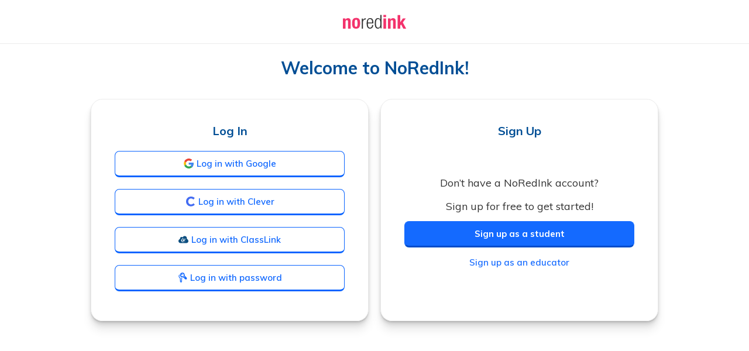

--- FILE ---
content_type: text/html; charset=utf-8
request_url: https://www.noredink.com/login?shared=8mpf05r
body_size: 8455
content:
<!DOCTYPE html>
<!--[if lt IE 7]> <html class="lt-ie9 lt-ie8 lt-ie7"> <![endif]-->
<!--[if IE 7]> <html class="lt-ie9 lt-ie8"> <![endif]-->
<!--[if IE 8]> <html class="lt-ie9"> <![endif]-->
<!--[if gt IE 8]><!-->
<html lang='en'>
<!--<![endif]-->
<head>
<title>Log In | NoRedInk</title>
<meta charset='utf-8'>
<meta content='IE=edge,chrome=1' http-equiv='X-UA-Compatible'>
<meta content='none' name='msapplication-config'>
<meta content='production' name='rails-env'>
<meta content='https://www.noredink.com' name='assets-root-url'>
<meta content='notranslate' name='google'>
<meta content='gfma7zr9fyyeyt4xvq0wga36k0vo9b' name='facebook-domain-verification'>
<meta content='index,follow' name='robots'>
<meta content='@noredink' name='twitter:site'>
<meta content='width=device-width, initial-scale=1.0' name='viewport'>
<link rel="shortcut icon" type="image/x-icon" href="https://www.noredink.com/assets/favicon/favicon-8ac1ca529bfa7f8c60a434623b0fb3341b014ab5e4d6fe83693cfb8f74df5fe1.ico" />
<link href='https://www.noredink.com/assets/favicon/apple-touch-icon-57x57-e3e80d44684231fcf37e4af70dc85d7199a462934a7b10c22b0803fb3c253003.png' rel='apple-touch-icon-precomposed' sizes='57x57'>
<link href='https://www.noredink.com/assets/favicon/apple-touch-icon-114x114-7ccbfb8c3c4b3ef5b516e9dadab0e2168a4269dbba5dd8b3623583b557fefe17.png' rel='apple-touch-icon-precomposed' sizes='114x114'>
<link href='https://www.noredink.com/assets/favicon/apple-touch-icon-72x72-52dd38ceaba17a795d5cf5b3df1b73b8bc3625af8705d2df48e6cead6c144ffe.png' rel='apple-touch-icon-precomposed' sizes='72x72'>
<link href='https://www.noredink.com/assets/favicon/apple-touch-icon-144x144-8b40ca072666dfb616b2e6e9094fbfe08fdde889e9bac2ff86b0ba0712a8e82c.png' rel='apple-touch-icon-precomposed' sizes='144x144'>
<link href='https://www.noredink.com/assets/favicon/apple-touch-icon-60x60-ea856663cb45d102bdb65a62b6574c9a109370d5cc18708417022c936aec93d9.png' rel='apple-touch-icon-precomposed' sizes='60x60'>
<link href='https://www.noredink.com/assets/favicon/apple-touch-icon-120x120-74d0e294833b75dd72f0dbaad8965fd79ed4a6e316d89ffebe73116276aba711.png' rel='apple-touch-icon-precomposed' sizes='120x120'>
<link href='https://www.noredink.com/assets/favicon/apple-touch-icon-76x76-0763c05e1f13df10810e1c91eabfe6768aea864f85ec8c269828bf4f187e49a5.png' rel='apple-touch-icon-precomposed' sizes='76x76'>
<link href='https://www.noredink.com/assets/favicon/apple-touch-icon-152x152-c9e21c1ce9e21e20816e5d8fc5ccdab572cc52d7e8fb9bdde2518fd0ed81ede3.png' rel='apple-touch-icon-precomposed' sizes='152x152'>
<link color='#F3336C' href='https://www.noredink.com/assets/favicon/icon-36dac09f61ea01515e01e33e21c8ee8495e1a7a9f9d32fc75c8e962693f283a8.svg' rel='mask-icon'>
<link href='https://www.noredink.com/assets/favicon/favicon-196x196-1727a219f1f6ed545e1b0ece244b7813e70192036050301a99ae12b8538b8e08.png' rel='icon' sizes='196x196' type='image/png'>
<link href='https://www.noredink.com/assets/favicon/favicon-96x96-5715c30e8163a872fc0aa81500847578b6eeb8e70de6bbb00703f5384735a972.png' rel='icon' sizes='96x96' type='image/png'>
<link href='https://www.noredink.com/assets/favicon/favicon-32x32-a0f3e506d7697e4d7074f4903730c7d53c02ad255af4b5e89d96a1dd1c93422c.png' rel='icon' sizes='32x32' type='image/png'>
<link href='https://www.noredink.com/assets/favicon/favicon-16x16-d1451be5da92094307b186a508cacba62e5953cf1cae5639b49815d04a8f7933.png' rel='icon' sizes='16x16' type='image/png'>
<link href='https://www.noredink.com/assets/favicon/favicon-128-3dbd3ff8971a80bd32da8b4ca13155367bc6a79fc495f646da55ad688e6305a0.png' rel='icon' sizes='128x128' type='image/png'>
<meta content='favicon/#F3336C' name='msapplication-TileColor'>
<meta content='https://www.noredink.com/assets/favicon/mstile-144x144-8b40ca072666dfb616b2e6e9094fbfe08fdde889e9bac2ff86b0ba0712a8e82c.png' name='msapplication-TileImage'>
<meta content='https://www.noredink.com/assets/favicon/mstile-70x70-3dbd3ff8971a80bd32da8b4ca13155367bc6a79fc495f646da55ad688e6305a0.png' name='msapplication-square70x70logo'>
<meta content='https://www.noredink.com/assets/favicon/mstile-150x150-bbe02a5b73560bd67f4cf632b3e64d37ed2ea16994ae25543612a484ed56e63c.png' name='msapplication-square150x150logo'>
<meta content='https://www.noredink.com/assets/favicon/mstile-310x150-0d8c29f960f5fbabd87b802a95e3d37ee43267bb6673b5361e4f45e7f60f0b02.png' name='msapplication-wide310x150logo'>
<meta content='https://www.noredink.com/assets/favicon/mstile-310x310-5692a92e04337c33ad6cc6eefc282f9f08f7bd19f2294d90302f77d491e3ea2f.png' name='msapplication-square310x310logo'>

<link href='https://fonts.googleapis.com/css?family=Muli:400,400i,600,600i,700,700i;' rel='stylesheet'>
<link rel="preload" href="https://fonts.gstatic.com/s/muli/v28/7Auwp_0qiz-afTLGLQjUwkQ.woff2" as="font" type="font/woff2" crossorigin="anonymous">
<link rel="stylesheet" media="screen" href="https://www.noredink.com/assets/account/login-2a3cf755828de164ab6bae05f2c1e2b7a5abc4a8b486f33d5356c02b26d8e34c.css" />
<link rel="stylesheet" media="screen" href="https://www.noredink.com/assets/account/login/manual-3db52acb3dfc0fa6db6a1f91a478aaa7829a953fe57d7bfee20dbdc823587794.css" />
<link rel="stylesheet" media="screen" href="https://www.noredink.com/assets/text-2acd7e6d8aa0e0a761c4b8f75cdd0b52015f1e6e249a2d5a61d6f966b88619b3.css" />
<link rel="stylesheet" media="screen" href="https://www.noredink.com/assets/nri2015/components/flash-4723f561fb13671025c89177d9a37577d5822985c40f570b8e0a096a36aca85c.css" />
<link rel="stylesheet" media="screen" href="https://www.noredink.com/assets/layout2019-e898fc1f81e45d575dcda52b6a8a3b3963e26930f65f3b6777a04a31dd3a4abe.css" />
<link rel="stylesheet" media="screen" href="https://www.noredink.com/assets/layout2019-e898fc1f81e45d575dcda52b6a8a3b3963e26930f65f3b6777a04a31dd3a4abe.css" />


<meta content='authenticity_token' name='csrf-param'>
<meta content='H/ML980Wf8iDYRnlI5wM8lc7kzSSs4vLW+22Csn3lmasb6mGE0fuVBxLnBxpABcvi46KDC12yixLJB+VvN6OZQ==' name='csrf-token'>

<script>

 window.NRI_ENV = window.NRI_ENV || {};
 window.NRI_ENV.context = "production";
 window.NRI_ENV.siteId = "production";
 window.NRI_ENV.lms = {"type":"NRI"}

 window.NRI_ENV.bugsnagClientReleaseStage = window.NRI_ENV.siteId;

 window.NRI_ENV.bugsnagClientNotifyReleaseStages =
     [window.NRI_ENV.siteId]
;

 window.NRI_ENV.bugsnagClientCodeVersion =
   "6c4d2a2f86615e25e44118529bf9eec0918f3841"
   ;

 window.NRI_ENV.jsBugsnagApiKey =
   "944f1d69ec4be09fe2073dae0fc88693";

 window.NRI_ENV.elmBugsnagApiKey =
   "c4cc5cb37c681cd5db837ecc38ab4230";


 window.NRI_ENV.userflowToken =
     "ct_goewk7jrcrgvnmsbl5xjlfg2wi";

 window.NRI_ENV.analyticsCommonProperties = {"lms":"none"};

 window.NRI_ENV.readAloudEnabled =
    false;
 window.NRI_ENV.featureFlagReadAloudV2 = true; // Obsolete flag. Dummy value for smoother deployment. Delete after PR 52609 is deployed.
 window.NRI_ENV.featureFlagReadAloudService = true; // Obsolete flag. Dummy value for smoother deployment. Delete after PR 52609 is deployed.
 window.NRI_ENV.languageToken =
    null;
 window.NRI_ENV.languageServiceUrl =
    "https://www.noredink.com/language";

</script>

<script src="https://www.noredink.com/assets/shake/notifier-checkignore/index-9f844420613922dde87c1a4f9daf2e309903ff18b7f56ab0fb9e6af3d1ceb186.js" crossorigin="anonymous"></script>
<script src="https://www.noredink.com/assets/shake/bugsnag/index-c9c01c465c7784e868fcb629ab94e51ee0c36193d996f0dccc04173ef9616c36.js" crossorigin="anonymous"></script>

<script>
  window.browser_min_versions = {"chrome":63,"safari":11,"firefox":57,"edge":18}

  window.ignoredMessages = [
    // This error is produced by a Chrome plugin: AdGuard ad blocker. It's unrelated to our code.
    "Failed to execute 'querySelectorAll' on 'Document': 'div:has\\(> iframe\\[id='\\d+'\\]\\)' is not a valid selector"
  ];

  window.bugsnagClient = bugsnag({
    apiKey: window.NRI_ENV.jsBugsnagApiKey,
    appType: 'client-js',
    appVersion: window.NRI_ENV.bugsnagClientCodeVersion,
    maxEvents: 20,
    releaseStage: window.NRI_ENV.bugsnagClientReleaseStage,
    notifyReleaseStages: window.NRI_ENV.bugsnagClientNotifyReleaseStages,
    beforeSend: function (report) {
      // Ignore events for unsupported browsers
      if (!window.isSupportedBrowser(window.browser_min_versions)) {
        report.ignore();
        return;
      }

      const breadcrumbs = report.breadcrumbs;
      // We are ignoring a load error when it's an ad file blocked by the client
      // We are expecting these errors when trying to detect adblockers
      if (window.NRI_ENV.detectAdblocker) {
        const googleAds = /HEAD.*(adsbygoogle|prebid)/i;
        if (report.errorClass === 'TypeError' &&
            (report.errorMessage === 'Failed to fetch' ||
            report.errorMessage === 'Load failed') &&
            breadcrumbs.some(breadcrumb => googleAds.test(breadcrumb.metaData.request))) {
          if (DEBUG) { console.log("Skipping error: ", report); }
          return false;
        }
      }

      if (window.ignoredMessages) {
        const ignoredMessages = window.ignoredMessages;
        if (ignoredMessages.some(message => report.errorMessage.match(message))) {
          if (DEBUG) { console.log("Skipping error: ", report); }
          return false;
        }
      }

      // Bugsnag doesn't group some events the way we want.
      // Here we make these errors group by the error message.
      if (report.errorClass === 'TypeError' ||
          report.errorClass === 'NetworkError') {
        report.groupingHash = report.errorMessage
      }

      const frames = report.stacktrace;
      const allowedUrls = /localhost|noredink|cloudfront|global code/i;

      // always send allowed urls
      if (frames.every(frame => allowedUrls.test(frame.file))) {
        // Immediately succeed; don't ignore this one!
        return true;
      }

      // Failing HTTP requests to delighted.com or assorted russian sites are
      // likely the result of user-installed browser plugins / malware.
      if (report.errorClass === 'NetworkError' &&
         (/http.+\.ru/.test(report.errorMessage) ||
         /http.+delighted\.com/.test(report.errorMessage))) {
        report.ignore();
        return;
      }

      const denyUrls = /kaspersky-labs/i;

      // never send banned urls
      if (frames.some(frame => denyUrls.test(frame.file))) {
        // Immediately fail. Ignore this one!
        return false;
      }

      // keep only 1% of "unknown" urls
      // return Math.random() < 0.01
      return false;
    }
  })

  // a separate client for Elm errors
  window.elmBugsnagClient = bugsnag({
    apiKey: window.NRI_ENV.elmBugsnagApiKey,
    appType: 'elm',
    appVersion: window.NRI_ENV.bugsnagClientCodeVersion,
    maxEvents: 20,
    releaseStage: window.NRI_ENV.bugsnagClientReleaseStage,
    notifyReleaseStages: window.NRI_ENV.bugsnagClientNotifyReleaseStages,
    autoNotify: false,
    beforeSend: function (report) {
      // Ignore events for unsupported browsers
      if (!window.isSupportedBrowser(window.browser_min_versions)) {
        report.ignore();
        return;
      }

      // Stacktraces are not useful for Elm errors
      // Having these also affects grouping. We could manually
      // set the groupingHash if we rather have traces without affecting the grouping.
      // In that case we migth prefer to do `report.groupingHash = report.errorClass + report.context;`
      report.stacktrace = [];
    }
  })

  if (window.NRI_ENV.user !== undefined) {
    bugsnagClient.user = window.NRI_ENV.user;
    elmBugsnagClient.user = window.NRI_ENV.user;
  }
</script>

<!-- Begin Inspectlet Embed Code -->
<script type="text/javascript" id="inspectletjs">
window.__insp = window.__insp || [];
__insp.push(['wid', 816183186]);
(function() {
function ldinsp(){var insp = document.createElement('script'); insp.type = 'text/javascript'; insp.async = true; insp.id = "inspsync"; insp.src = ('https:' == document.location.protocol ? 'https' : 'http') + '://cdn.inspectlet.com/inspectlet.js'; var x = document.getElementsByTagName('script')[0]; x.parentNode.insertBefore(insp, x); };
document.readyState != "complete" ? (window.attachEvent ? window.attachEvent('onload', ldinsp) : window.addEventListener('load', ldinsp, false)) : ldinsp();

})();
</script>
<!-- End Inspectlet Embed Code -->


</head>
<body class='notranslate  not_tablet '>
<div aria-label='Main navigation' id='minimal-header' role='navigation'>
<a aria-label='NoRedInk homepage' href='/' id='logo'></a>
</div>


<main>
<div id='responsive-content-wrapper2019'>

<div class='new-session-container txt'>
<header class='page-header'>
<h1>Welcome to NoRedInk!</h1>
</header>
<div class='new-session-maybe-links'>
<h2>
Log In
<span class='new-session-h3-tiny-text'>or</span>
<a href='#new-session-signup'>Sign Up</a>
</h2>
</div>
<div class='new-session-body'>
<div class='new-session-choice-container'>
<div class='new-session-choice-header'>
<h2>Log In</h2>
</div>
<div class='new-session-choice-body'>
<div class='new-session-login'>
<div id="manual-login-elm-flags" class="elm-flags" data-flags="{&quot;google_not_found&quot;:false,&quot;clever_url&quot;:&quot;https://clever.com/oauth/authorize?client_id=831ad05418aa114dea2a\u0026redirect_uri=https%3A%2F%2Fwww.noredink.com%2Fauth%2Fclever%2Fcallback\u0026response_type=code\u0026state=%7B%22csrf_token%22%3A%22mj3GTAE8FzmfuBnV8G44qCIipOu8KfLKNCtgn95FFcgpoWQ9322GpQCSnCy68iN1%2Fpe90wPssy0k4skAq2wNyw%3D%3D%22%2C%22via_nri%22%3Atrue%7D&quot;,&quot;class_link_oauth_url&quot;:&quot;https://launchpad.classlink.com/oauth2/v2/auth?client_id=c1657744637172245f324510510799ebf449661bce62\u0026redirect_uri=https%3A%2F%2Fwww.noredink.com%2Fclasslink%2Fredirect\u0026response_type=code\u0026scope=full%2Cprofile%2Coneroster%2Copenid\u0026state=%7B%22csrf_token%22%3A%22uZDay3XEE7k4e%2BB0k5m3l5rhazcxb5LvTcnOl4J1yUoKDHi6q5WCJadRZY3ZBaxKRlRyD46q0whdAGcI91zRSQ%3D%3D%22%2C%22intent%22%3A%22login%22%2C%22skip_match%22%3Afalse%7D&quot;,&quot;allow_clever_login&quot;:true,&quot;allow_google_login&quot;:true,&quot;allow_classlink_login&quot;:true,&quot;username&quot;:&quot;&quot;,&quot;csrf_token&quot;:&quot;mTw84sDdd6XCWcXKZrtys8EjdgmFkVDmwW6paPleUfwqoJ6THozmOV1zQDMsJ2luHZZvMTpUEQHRpwD3jHdJ/w==&quot;,&quot;google_enabled&quot;:true,&quot;class_link_enabled&quot;:true,&quot;redirect_to&quot;:null}"></div><div id="manual-login-elm-host"></div>
</div>
</div>
</div>
<div class='new-session-choice-container'>
<div class='new-session-choice-header'>
<h2>Sign Up</h2>
</div>
<div class='new-session-choice-body'>
<div class='new-session-signup' id='new-session-signup'>
<div class='new-session-signup-header'>
<h2>Sign Up</h2>
</div>
<div class='new-session-signup-text'>
<p>Don’t have a NoRedInk account?</p>
<p>Sign up for free to get started!</p>
</div>
<div class='new-session-signup-button'>
<a href="/signup/student">Sign up as a student</a>
</div>
<div class='new-session-signup-link'>
<a href="/signup/teacher">Sign up as an educator</a>
</div>
</div>
</div>
</div>
</div>
</div>
</div>

<script src="https://www.noredink.com/assets/analytics/analytics.min-c5580b862d01b3ef3524186eff0932ca9bd4857f52e7c0bd90d523e73c23ae9b.js" crossorigin="anonymous"></script>

<script src="https://www.noredink.com/assets/shake/web-vitals/index-51e58f3bd444bb7a98a6dfddb180d7766593c326227f90c20587a8b3fd88cce6.js" crossorigin="anonymous"></script>
<script>
  (function () {
    try {
      if (!navigator.serviceWorker) return
      navigator.serviceWorker.getRegistrations().then(function(registrations) {
        for (var i = 0; i < registrations.length; i++) {
          registrations[i].unregister()
        }
      }).catch(function(err) {
        if (err.name !== "SecurityError") {
          throw err
        }
      })
    } catch (err) {
      // Running the above operation in Firefox with specific cookie settings
      // will fail with a "SecurityError: The operation is not secure". This
      // shouldn't block the user from using the site, and also not send us
      // Bugsnag noise.
      // More info: https://bugzilla.mozilla.org/show_bug.cgi?id=1429714
      if (err.name !== "SecurityError") {
        throw err
      }
    }
  })()
</script>

<script>
  (() => {
    // https://github.com/webcomponents/polyfills/tree/master/packages/custom-elements
    (function() {
      if (window.Reflect === void 0 || window.customElements === void 0 || window.customElements.hasOwnProperty("polyfillWrapFlushCallback")) {
        return;
      }
      const BuiltInHTMLElement = HTMLElement;
      window.HTMLElement = function HTMLElement2() {
        return Reflect.construct(BuiltInHTMLElement, [], this.constructor);
      };
      HTMLElement.prototype = BuiltInHTMLElement.prototype;
      HTMLElement.prototype.constructor = HTMLElement;
      Object.setPrototypeOf(HTMLElement, BuiltInHTMLElement);
    })();
  })();
  /**
  * @license
  * Copyright (c) 2016 The Polymer Project Authors. All rights reserved.
  * This code may only be used under the BSD style license found at http://polymer.github.io/LICENSE.txt
  * The complete set of authors may be found at http://polymer.github.io/AUTHORS.txt
  * The complete set of contributors may be found at http://polymer.github.io/CONTRIBUTORS.txt
  * Code distributed by Google as part of the polymer project is also
  * subject to an additional IP rights grant found at http://polymer.github.io/PATENTS.txt
  */
</script>

<script>
  /**
  * Minified by jsDelivr using UglifyJS v3.3.23.
  * Original file: /npm/request-idle-polyfill@1.0.1/dist/index.js
  */
  if("undefined"==typeof window)var window_1=this;window.requestIdleCallback=window.requestIdleCallback||function(e){var n=Date.now();return setTimeout(function(){e({didTimeout:!1,timeRemaining:function(){return Math.max(0,50-(Date.now()-n))}})},1)},window.cancelIdleCallback=window.cancelIdleCallback||function(e){clearTimeout(e)};
</script>

<script>
  /**
  * This script patches XMLHttpRequest to automatically and correctly handle
  * DDoS challenge pages delivered by CloudFlare when we are in rate-limited
  * mode during a DDoS attack.
  *
  * When a user has performed an action that sends an XHR to a rate-limited
  * endpoint and they exceed the limit the following will happen:
  * 1. Capture the result, which will be denoted by a 429 status
  * 2. Write the HTML page that CloudFlare sends to verify the user's browser
  *    into an iframe and display it in a modal that blocks the entire page
  * 3. Wait for the CloudFlare iframe to finish verifying the user's browser
  * 4. Reload the page
  *
  * To test this file locally, open up routes.rb and find development/ddos_protection_sessions.
  * Follow the instructions to comment and uncomment the appropriate routes.
  */
  
  var OldXMLHttpRequest = window.XMLHttpRequest
  
  var errorMessage = 'We\'ve been getting a lot of traffic! Please try again after your browser has been automatically verified.'
  
  window.XMLHttpRequest = function() {
    var xhr = new OldXMLHttpRequest() // XMLHttpRequest takes no arguments. We got lucky!
  
    xhr.addEventListener('readystatechange', function(event) {
      if (xhr.readyState !== 4 || xhr.status !== 429) return
      if (xhr.responseURL.indexOf(window.location.origin) !== 0) return // we only want to handle responses from our origin. this ignores stuff like error reporting rate-limiting
      if (xhr.responseURL.indexOf(ENV['LANGUAGE_SERVICE_URL']) === 0) return // ignore language service requests, we have our own handlers for rate-limiting
  
      var originalResponse = xhr.response
      Object.defineProperties(xhr, {
        responseText: { value: errorMessage }
      })
  
      injectAndExecute(originalResponse)
    })
  
    return xhr
  }
  
  function injectAndExecute(content) {
    var backdrop = document.createElement('div')
    backdrop.style.position = 'fixed'
    backdrop.style.left = backdrop.style.top = '0'
    backdrop.style.width = backdrop.style.height = '100%'
    backdrop.style.backgroundColor = 'rgba(0,78,149,0.9)'
    backdrop.style.display = 'flex'
    backdrop.style.justifyContent = backdrop.style.alignItems = 'center'
    backdrop.style.zIndex = '999999999'
    backdrop.addEventListener('click', function (e) {
      e.stopPropagation()
    })
  
    var iframe = document.createElement('iframe')
    iframe.style.width = '100%'
    iframe.style.height = '360px'
    iframe.style.border = 0
  
    // The iframe is going to load at least twice. Sometimes it will be three
    // but there should always be two where the origin is the same as the current
    // page's origin and they should always be last. The first time will be the
    // DDoS challenge itself. After this page unloads we should hide the iframe
    // so the user doesn't see a flash of a nested NoRedInk page. The second time
    // the iframe loads will be Cloudflare attempting to open the URL that we
    // originally requested. When this page loads we can be certain that the
    // Cloudflare challenge cookie is set and it's safe to reload the page.
    var loadCount = 0
    iframe.onload = function() {
      // Ignore onload events from, e.g. `about:blank`. They are unreliable and
      // don't always occur.
      if (iframe.contentWindow.location.origin !== window.location.origin) return
  
      loadCount += 1
  
      // The challenge iframe has loaded
      if (loadCount === 1) {
        iframe.contentWindow.onunload = function () {
          iframe.style.visibility = 'hidden'
        }
      }
  
      // The original requested URL has loaded
      if (loadCount === 2) {
        window.location.reload()
      }
    }
  
    var modal = document.createElement('div')
    modal.style.width = '600px'
    modal.style.padding = '35px 0 25px 0'
    modal.style.margin = '75px auto'
    modal.style.boxShadow = '0 1px 10px 0 rgba(0,0,0,0.35)'
    modal.style.borderRadius = '20px'
    modal.style.backgroundColor = '#ffffff'
  
    var title = document.createElement('h3')
    title.textContent = errorMessage
    title.style.fontFamily = '"Muli", Helvetica, Arial, sans-serif'
    title.style.fontSize = '20px'
    title.style.color = '#004e95'
    title.style.lineHeight = '27px'
    title.style.fontWeight = '700'
    title.style.margin = '0 65px'
    title.style.textAlign = 'center'
  
    modal.appendChild(title)
    modal.appendChild(iframe)
    backdrop.appendChild(modal)
    document.body.appendChild(backdrop)
  
    iframe.contentDocument.open()
    iframe.contentDocument.write(content)
    iframe.contentDocument.close()
  }
</script>


<script src="https://www.noredink.com/assets/shake/Page/Login/index-b414e6c0fe3ea300454f3c3a58e784d5afb9519002376dfd244a01792623735b.js" crossorigin="anonymous"></script>

</main>
<script>
if (typeof analytics !== "undefined") {
analytics.initialize({"Google Analytics 4":{"measurementIds":["G-F0T574CF6E"],"customEventMappings":[{"segmentEvent":"Reg Teacher Success","googleEvent":"sign_up"},{"segmentEvent":"Reg Student Success","googleEvent":"sign_up"},{"segmentEvent":"Login User","googleEvent":"login"},{"segmentEvent":"Login Submitted","googleEvent":"login"}],"userProperties":{"traits.user_id":"user_id","traits.kind":"user_kind"},"passthroughUnmappedEvents":true}});
analytics.page({}, {"integrations":{"Mixpanel":false,"Google Analytics 4":true}});

}
</script>
<script src="https://www.noredink.com/assets/detect-adblock-8a0f7d54ff08652cb14c3ebe5a1599ded74b2b129c76ce23fba943a7c83259a6.js" crossorigin="anonymous"></script>
<script src="https://www.noredink.com/assets/session-timeout-2c738cb0e25fe8b302f6c4bd48ad924d51d8d2ff8f73d7b28544ba5e1c212502.js" crossorigin="anonymous"></script>

<script>
  (function(w,d,s,l,i){w[l]=w[l]||[];w[l].push({'gtm.start': 
  new Date().getTime(),event:'gtm.js'});var f=d.getElementsByTagName(s)[0],
  j=d.createElement(s),dl=l!='dataLayer'?'&l='+l:'';j.async=true;j.src=
  '//www.googletagmanager.com/gtm.js?id='+i+dl;f.parentNode.insertBefore(j,f);
  })(window,document,'script','dataLayer', "GTM-NXBXJXJ");
</script>
<noscript>
  <iframe height="0" src="//www.googletagmanager.com/ns.html?id=GTM-NXBXJXJ" style="display:none;visibility:hidden" width="0" />
</noscript>
</body>
</html>



--- FILE ---
content_type: text/css
request_url: https://www.noredink.com/assets/account/login/manual-3db52acb3dfc0fa6db6a1f91a478aaa7829a953fe57d7bfee20dbdc823587794.css
body_size: -127
content:
html{box-sizing:border-box}*,*::after,*::before{box-sizing:inherit}.manual-login-form{text-transform:none;cursor:default;width:100%;display:flex;flex-direction:column;gap:10px}


--- FILE ---
content_type: text/css
request_url: https://www.noredink.com/assets/text-2acd7e6d8aa0e0a761c4b8f75cdd0b52015f1e6e249a2d5a61d6f966b88619b3.css
body_size: 27
content:
.txt{font-family:"Muli", Helvetica, Arial, sans-serif;color:#333333;line-height:1.4}.txt h1{text-align:center;font-size:30px}@media screen and (max-width: 960px){.txt h1{font-size:25px}}.txt h2{font-size:20px;line-height:28px}.txt h1,.txt h2,.txt h3{font-family:"Muli", Helvetica, Arial, sans-serif;color:#004e95}.txt p.tagline{font-family:"Muli", Helvetica, Arial, sans-serif;font-size:20px;color:#707070;text-align:center}@media screen and (max-width: 960px){.txt p.tagline{font-size:16px;line-height:24px}}.txt p{font-family:"Muli", Helvetica, Arial, sans-serif;margin:10px 0;font-size:18px;line-height:30px}@media screen and (max-width: 960px){.txt p{font-size:16px;line-height:25px}}.txt p a{text-decoration:none;border-bottom:1px solid #146aff}.txt p a:hover{color:#146aff}.txt p.small-body{font-family:"Muli", Helvetica, Arial, sans-serif;font-size:15px;line-height:24px}.txt .caption{font-family:"Muli", Helvetica, Arial, sans-serif;font-size:13px;line-height:18px;margin:5px 0 0;color:#707070}.txt h2+p,.txt h3+p,.txt h4+p{margin-top:0}.txt ul li:not(:last-child){margin-bottom:15px}


--- FILE ---
content_type: text/css
request_url: https://www.noredink.com/assets/nri2015/components/flash-4723f561fb13671025c89177d9a37577d5822985c40f570b8e0a096a36aca85c.css
body_size: 68
content:
html{box-sizing:border-box}*,*::after,*::before{box-sizing:inherit}.page{margin:0 auto;padding-bottom:20px;max-width:1200px;margin-left:auto;margin-right:auto;max-width:780px}.page::after{clear:both;content:"";display:table}.page-large{margin:0 auto;padding-bottom:20px;max-width:1200px;margin-left:auto;margin-right:auto;max-width:1024px;min-width:810px;max-width:1200px;margin-left:auto;margin-right:auto}.page-large::after{clear:both;content:"";display:table}.page-large::after{clear:both;content:"";display:table}select{font-family:"Muli", Helvetica, Arial, sans-serif;font-size:16px;color:#7a7a7a;color:#333;background-color:#fff;cursor:pointer}select:disabled{color:#d8d8d8}a{color:#146aff}a.disabled{pointer-events:none}.alert{border-radius:8px;padding:20px;border:none;margin:20px auto;max-width:1000px}.alert-notice,.alert-info{font-family:"Muli", Helvetica, Arial, sans-serif;font-size:18px;color:#0E5595;font-weight:600;background-color:#d4f0ff}.alert-error,.alert-warning,.alert-danger{font-family:"Muli", Helvetica, Arial, sans-serif;font-size:18px;color:#A839E7;font-weight:600;background-color:#F7EBFF}


--- FILE ---
content_type: text/javascript
request_url: https://www.noredink.com/assets/session-timeout-2c738cb0e25fe8b302f6c4bd48ad924d51d8d2ff8f73d7b28544ba5e1c212502.js
body_size: -154
content:
if(window.NRI_ENV.sessionTimeout){const o=1e3*window.NRI_ENV.sessionTimeout;function logout(){window.onbeforeunload=undefined,window.analytics&&window.analytics.reset(),window.location.href="/logout?reason=timeout"}let e=setTimeout(logout,o);function resetTimeout(){clearTimeout(e),e=setTimeout(logout,o)}["mousemove","mousedown","touchstart","touchmove","touchcancel","keydown"].forEach(function(o){window.addEventListener(o,resetTimeout)})}

--- FILE ---
content_type: image/svg+xml
request_url: https://www.noredink.com/assets/logo-red-black-f6989d7567cf90b349409137595e99c52d036d755b4403d25528e0fd83a3b084.svg
body_size: 1111
content:
<?xml version="1.0" encoding="UTF-8"?>
<svg width="109px" height="24px" viewBox="0 0 109 24" version="1.1" xmlns="http://www.w3.org/2000/svg" xmlns:xlink="http://www.w3.org/1999/xlink">
    <title>logo-red-black</title>
    <g id="Page-1" stroke="none" stroke-width="1" fill="none" fill-rule="evenodd">
        <g id="logo-red-black" fill-rule="nonzero">
            <path d="M4.29012,6.48657367 L4.29012,8.53437367 L4.35527,8.53437367 C5.29812,6.81177367 6.92278,6.03157367 8.808,6.03157367 C11.60327,6.03157367 13.26073,7.55867367 13.26073,11.0039737 L13.26073,23.9727737 L8.77567,23.9727737 L8.77567,11.9144737 C8.77567,10.1590737 8.19037,9.47677367 6.85812,9.47677367 C5.32996,9.47677367 4.48506,10.4195737 4.48506,12.3689737 L4.48506,23.9727737 L0,23.9727737 L0,6.48657367 L4.29012,6.48657367 Z" id="Mask" fill="#F3336C"></path>
            <path d="M22.55853,20.9158 C24.37861,20.9158 24.96343,19.1285 24.96343,14.7727 C24.96343,10.4175 24.37861,8.6302 22.55853,8.6302 C20.34857,8.6302 20.15363,11.1977 20.15363,14.7727 C20.15363,18.3482 20.34857,20.9158 22.55853,20.9158 Z M22.55853,5.5749 C27.95412,5.4774 29.44898,8.6953 29.44898,14.7727 C29.44898,20.7531 27.69404,23.9706 22.55853,23.9706 C17.16294,24.0686 15.66808,20.8506 15.66808,14.7727 C15.66808,8.7923 17.42302,5.5749 22.55853,5.5749 Z" id="Mask" fill="#F3336C"></path>
            <path d="M32.2462,6.71377367 L34.19657,6.71377367 L34.19657,9.41157367 L34.26122,9.41157367 C35.00865,7.49407367 36.60147,6.32397367 38.61698,6.32397367 C38.84424,6.32397367 39.07151,6.35677367 39.29927,6.42137367 L39.29927,8.37177367 C38.97453,8.30667367 38.64931,8.27427367 38.3569,8.27427367 C36.21159,8.27427367 34.19657,9.83427367 34.19657,13.1820737 L34.19657,23.9727737 L32.2462,23.9727737 L32.2462,6.71377367 Z" id="Mask" fill="#333333"></path>
            <path d="M49.99396,13.4088737 C49.92882,9.11877367 48.72588,7.55877367 46.32098,7.55877367 C43.91608,7.55877367 42.71314,9.11877367 42.64849,13.4088737 L49.99396,13.4088737 Z M51.91151,17.8621737 C51.6191,21.5345737 49.60359,23.9727737 46.3538,23.9727737 C42.71314,23.9727737 40.56833,21.4371737 40.56833,14.9370737 C40.56833,8.95617367 42.71314,5.93367367 46.51592,5.93367367 C50.35151,5.93367367 52.07412,8.56677367 52.07412,14.3194737 L52.07412,15.0345737 L42.64849,15.0345737 L42.64849,15.8470737 C42.64849,20.8194737 44.40343,22.3471737 46.32098,22.3471737 C48.36882,22.3471737 49.63641,20.8846737 49.96114,17.8621737 L51.91151,17.8621737 Z" id="Clip-15" fill="#333333"></path>
            <path d="M60.26596,22.3471737 C62.24865,22.3471737 64.03641,21.3396737 64.03641,14.9370737 C64.03641,8.56677367 62.24865,7.55877367 60.26596,7.55877367 C58.31559,7.55877367 56.496,8.56677367 56.496,14.9370737 C56.496,21.3396737 58.31559,22.3471737 60.26596,22.3471737 Z M64.23135,20.7220737 L64.1662,20.7220737 C63.64653,22.7052737 61.98906,23.9727737 59.94122,23.9727737 C56.13894,23.9727737 54.41584,20.9169737 54.41584,14.9370737 C54.41584,8.98897367 56.13894,5.93367367 59.94122,5.93367367 C62.08604,5.93367367 63.54857,7.10377367 63.97078,8.92387367 L64.03641,8.92387367 L64.03641,0.375973669 L65.98629,0.375973669 L65.98629,23.5824737 L64.23135,23.5824737 L64.23135,20.7220737 Z" id="Clip-18" fill="#333333"></path>
            <path d="M69.33649,6.48657367 L73.82155,6.48657367 L73.82155,23.9727737 L69.33649,23.9727737 L69.33649,6.48657367 Z M69.33649,0.505673669 L73.82155,0.505673669 L73.82155,4.34077367 L69.33649,4.34077367 L69.33649,0.505673669 Z" id="Clip-21" fill="#F3336C"></path>
            <path d="M76.97486,6.48657367 L81.2655,6.48657367 L81.2655,8.53437367 L81.3301,8.53437367 C82.2735,6.81177367 83.8981,6.03157367 85.7829,6.03157367 C88.5781,6.03157367 90.2361,7.55867367 90.2361,11.0039737 L90.2361,23.9727737 L85.7505,23.9727737 L85.7505,11.9144737 C85.7505,10.1590737 85.1652,9.47677367 83.833,9.47677367 C82.3058,9.47677367 81.4604,10.4195737 81.4604,12.3689737 L81.4604,23.9727737 L76.97486,23.9727737 L76.97486,6.48657367 Z" id="Clip-24" fill="#F3336C"></path>
            <polygon id="Clip-27" fill="#F3336C" points="97.8759 0.766273669 97.8759 13.0194737 97.9411 13.0194737 102.4589 6.48657367 107.399 6.48657367 102.3615 13.3769737 108.1469 23.9727737 103.2064 23.9727737 99.4682 16.7898737 97.8759 18.8700737 97.8759 23.9727737 93.3909 23.9727737 93.3909 0.766273669"></polygon>
        </g>
    </g>
</svg>

--- FILE ---
content_type: text/javascript
request_url: https://www.noredink.com/assets/shake/Page/Login/index-b414e6c0fe3ea300454f3c3a58e784d5afb9519002376dfd244a01792623735b.js
body_size: 115230
content:
"use strict";(()=>{var fZ=Object.create;var Du=Object.defineProperty;var bZ=Object.getOwnPropertyDescriptor;var _Z=Object.getOwnPropertyNames,v_=Object.getOwnPropertySymbols,pZ=Object.getPrototypeOf,d_=Object.prototype.hasOwnProperty,hZ=Object.prototype.propertyIsEnumerable;var m_=(Z,K,p)=>K in Z?Du(Z,K,{enumerable:!0,configurable:!0,writable:!0,value:p}):Z[K]=p,zu=(Z,K)=>{for(var p in K||(K={}))d_.call(K,p)&&m_(Z,p,K[p]);if(v_)for(var p of v_(K))hZ.call(K,p)&&m_(Z,p,K[p]);return Z};var u$=(Z,K)=>()=>(Z&&(K=Z(Z=0)),K);var kZ=(Z,K)=>()=>(K||Z((K={exports:{}}).exports,K),K.exports),gZ=(Z,K)=>{for(var p in K)Du(Z,p,{get:K[p],enumerable:!0})},wZ=(Z,K,p,x)=>{if(K&&typeof K=="object"||typeof K=="function")for(let Q of _Z(K))!d_.call(Z,Q)&&Q!==p&&Du(Z,Q,{get:()=>K[Q],enumerable:!(x=bZ(K,Q))||x.enumerable});return Z};var yZ=(Z,K,p)=>(p=Z!=null?fZ(pZ(Z)):{},wZ(K||!Z||!Z.__esModule?Du(p,"default",{value:Z,enumerable:!0}):p,Z));var ce=u$(()=>{});var ga={};gZ(ga,{_debugEnd:()=>np,_debugProcess:()=>ap,_events:()=>hp,_eventsCount:()=>kp,_exiting:()=>x_,_fatalExceptions:()=>X_,_getActiveHandles:()=>z_,_getActiveRequests:()=>D_,_kill:()=>H_,_linkedBinding:()=>E_,_maxListeners:()=>pp,_preload_modules:()=>fp,_rawDebug:()=>B_,_startProfilerIdleNotifier:()=>tp,_stopProfilerIdleNotifier:()=>ip,_tickCallback:()=>ep,abort:()=>sp,addListener:()=>gp,allowedNodeEnvironmentFlags:()=>W_,arch:()=>h_,argv:()=>w_,argv0:()=>dp,assert:()=>J_,binding:()=>C_,browser:()=>R_,chdir:()=>I_,config:()=>L_,cpuUsage:()=>Fu,cwd:()=>N_,debugPort:()=>mp,default:()=>Ip,dlopen:()=>V_,domain:()=>U_,emit:()=>jp,emitWarning:()=>j_,env:()=>g_,execArgv:()=>y_,execPath:()=>vp,exit:()=>q_,features:()=>Q_,hasUncaughtExceptionCaptureCallback:()=>rp,hrtime:()=>Hu,kill:()=>O_,listeners:()=>Np,memoryUsage:()=>K_,moduleLoadList:()=>M_,nextTick:()=>b_,off:()=>yp,on:()=>kt,once:()=>wp,openStdin:()=>G_,pid:()=>cp,platform:()=>k_,ppid:()=>lp,prependListener:()=>Cp,prependOnceListener:()=>Ap,reallyExit:()=>Z_,release:()=>P_,removeAllListeners:()=>Tp,removeListener:()=>Sp,resourceUsage:()=>F_,setSourceMapsEnabled:()=>bp,setUncaughtExceptionCaptureCallback:()=>Y_,stderr:()=>op,stdin:()=>up,stdout:()=>$p,title:()=>p_,umask:()=>A_,uptime:()=>_p,version:()=>S_,versions:()=>T_});function L2(Z){throw new Error("Node.js process "+Z+" is not supported by JSPM core outside of Node.js")}function SZ(){!s$||!Ni||(s$=!1,Ni.length?ht=Ni.concat(ht):Zu=-1,ht.length&&f_())}function f_(){if(!s$){var Z=setTimeout(SZ,0);s$=!0;for(var K=ht.length;K;){for(Ni=ht,ht=[];++Zu<K;)Ni&&Ni[Zu].run();Zu=-1,K=ht.length}Ni=null,s$=!1,clearTimeout(Z)}}function b_(Z){var K=new Array(arguments.length-1);if(arguments.length>1)for(var p=1;p<arguments.length;p++)K[p-1]=arguments[p];ht.push(new __(Z,K)),ht.length===1&&!s$&&setTimeout(f_,0)}function __(Z,K){this.fun=Z,this.array=K}function va(){}function E_(Z){L2("_linkedBinding")}function V_(Z){L2("dlopen")}function D_(){return[]}function z_(){return[]}function J_(Z,K){if(!Z)throw new Error(K||"assertion error")}function rp(){return!1}function _p(){return Qt.now()/1e3}function Hu(Z){var K=Math.floor((Date.now()-Qt.now())*.001),p=Qt.now()*.001,x=Math.floor(p)+K,Q=Math.floor(p%1*1e9);return Z&&(x=x-Z[0],Q=Q-Z[1],Q<0&&(x--,Q+=x2)),[x,Q]}function kt(){return Ip}function Np(Z){return[]}var ht,s$,Ni,Zu,p_,h_,k_,g_,w_,y_,S_,T_,j_,C_,A_,N_,I_,P_,R_,B_,M_,U_,x_,L_,Z_,H_,Fu,F_,K_,O_,q_,G_,W_,Q_,X_,Y_,ep,ap,np,tp,ip,$p,op,up,sp,cp,lp,vp,mp,dp,fp,bp,Qt,U2,x2,pp,hp,kp,gp,wp,yp,Sp,Tp,jp,Cp,Ap,Ip,Pp=u$(()=>{ce();ve();le();ht=[],s$=!1,Zu=-1;__.prototype.run=function(){this.fun.apply(null,this.array)};p_="browser",h_="x64",k_="browser",g_={PATH:"/usr/bin",LANG:typeof navigator<"u"?navigator.language+".UTF-8":void 0,PWD:"/",HOME:"/home",TMP:"/tmp"},w_=["/usr/bin/node"],y_=[],S_="v16.8.0",T_={},j_=function(Z,K){console.warn((K?K+": ":"")+Z)},C_=function(Z){L2("binding")},A_=function(Z){return 0},N_=function(){return"/"},I_=function(Z){},P_={name:"node",sourceUrl:"",headersUrl:"",libUrl:""};R_=!0,B_=va,M_=[];U_={},x_=!1,L_={};Z_=va,H_=va,Fu=function(){return{}},F_=Fu,K_=Fu,O_=va,q_=va,G_=va,W_={};Q_={inspector:!1,debug:!1,uv:!1,ipv6:!1,tls_alpn:!1,tls_sni:!1,tls_ocsp:!1,tls:!1,cached_builtins:!0},X_=va,Y_=va;ep=va,ap=va,np=va,tp=va,ip=va,$p=void 0,op=void 0,up=void 0,sp=va,cp=2,lp=1,vp="/bin/usr/node",mp=9229,dp="node",fp=[],bp=va,Qt={now:typeof performance<"u"?performance.now.bind(performance):void 0,timing:typeof performance<"u"?performance.timing:void 0};Qt.now===void 0&&(U2=Date.now(),Qt.timing&&Qt.timing.navigationStart&&(U2=Qt.timing.navigationStart),Qt.now=()=>Date.now()-U2);x2=1e9;Hu.bigint=function(Z){var K=Hu(Z);return typeof BigInt>"u"?K[0]*x2+K[1]:BigInt(K[0]*x2)+BigInt(K[1])};pp=10,hp={},kp=0;gp=kt,wp=kt,yp=kt,Sp=kt,Tp=kt,jp=va,Cp=kt,Ap=kt;Ip={version:S_,versions:T_,arch:h_,platform:k_,browser:R_,release:P_,_rawDebug:B_,moduleLoadList:M_,binding:C_,_linkedBinding:E_,_events:hp,_eventsCount:kp,_maxListeners:pp,on:kt,addListener:gp,once:wp,off:yp,removeListener:Sp,removeAllListeners:Tp,emit:jp,prependListener:Cp,prependOnceListener:Ap,listeners:Np,domain:U_,_exiting:x_,config:L_,dlopen:V_,uptime:_p,_getActiveRequests:D_,_getActiveHandles:z_,reallyExit:Z_,_kill:H_,cpuUsage:Fu,resourceUsage:F_,memoryUsage:K_,kill:O_,exit:q_,openStdin:G_,allowedNodeEnvironmentFlags:W_,assert:J_,features:Q_,_fatalExceptions:X_,setUncaughtExceptionCaptureCallback:Y_,hasUncaughtExceptionCaptureCallback:rp,emitWarning:j_,nextTick:b_,_tickCallback:ep,_debugProcess:ap,_debugEnd:np,_startProfilerIdleNotifier:tp,_stopProfilerIdleNotifier:ip,stdout:$p,stdin:up,stderr:op,abort:sp,umask:A_,chdir:I_,cwd:N_,env:g_,title:p_,argv:w_,execArgv:y_,pid:cp,ppid:lp,execPath:vp,debugPort:mp,hrtime:Hu,argv0:dp,_preload_modules:fp,setSourceMapsEnabled:bp}});var le=u$(()=>{Pp()});function TZ(){if(Rp)return Ko;Rp=!0,Ko.byteLength=gr,Ko.toByteArray=pe,Ko.fromByteArray=rr;for(var Z=[],K=[],p=typeof Uint8Array<"u"?Uint8Array:Array,x="ABCDEFGHIJKLMNOPQRSTUVWXYZabcdefghijklmnopqrstuvwxyz0123456789+/",Q=0,sr=x.length;Q<sr;++Q)Z[Q]=x[Q],K[x.charCodeAt(Q)]=Q;K[45]=62,K[95]=63;function L(v){var fr=v.length;if(fr%4>0)throw new Error("Invalid string. Length must be a multiple of 4");var o=v.indexOf("=");o===-1&&(o=fr);var Te=o===fr?0:4-o%4;return[o,Te]}function gr(v){var fr=L(v),o=fr[0],Te=fr[1];return(o+Te)*3/4-Te}function Fr(v,fr,o){return(fr+o)*3/4-o}function pe(v){var fr,o=L(v),Te=o[0],ma=o[1],je=new p(Fr(v,Te,ma)),da=0,fa=ma>0?Te-4:Te,qe;for(qe=0;qe<fa;qe+=4)fr=K[v.charCodeAt(qe)]<<18|K[v.charCodeAt(qe+1)]<<12|K[v.charCodeAt(qe+2)]<<6|K[v.charCodeAt(qe+3)],je[da++]=fr>>16&255,je[da++]=fr>>8&255,je[da++]=fr&255;return ma===2&&(fr=K[v.charCodeAt(qe)]<<2|K[v.charCodeAt(qe+1)]>>4,je[da++]=fr&255),ma===1&&(fr=K[v.charCodeAt(qe)]<<10|K[v.charCodeAt(qe+1)]<<4|K[v.charCodeAt(qe+2)]>>2,je[da++]=fr>>8&255,je[da++]=fr&255),je}function e(v){return Z[v>>18&63]+Z[v>>12&63]+Z[v>>6&63]+Z[v&63]}function k(v,fr,o){for(var Te,ma=[],je=fr;je<o;je+=3)Te=(v[je]<<16&16711680)+(v[je+1]<<8&65280)+(v[je+2]&255),ma.push(e(Te));return ma.join("")}function rr(v){for(var fr,o=v.length,Te=o%3,ma=[],je=16383,da=0,fa=o-Te;da<fa;da+=je)ma.push(k(v,da,da+je>fa?fa:da+je));return Te===1?(fr=v[o-1],ma.push(Z[fr>>2]+Z[fr<<4&63]+"==")):Te===2&&(fr=(v[o-2]<<8)+v[o-1],ma.push(Z[fr>>10]+Z[fr>>4&63]+Z[fr<<2&63]+"=")),ma.join("")}return Ko}function jZ(){if(Bp)return Ku;Bp=!0;return Ku.read=function(Z,K,p,x,Q){var sr,L,gr=Q*8-x-1,Fr=(1<<gr)-1,pe=Fr>>1,e=-7,k=p?Q-1:0,rr=p?-1:1,v=Z[K+k];for(k+=rr,sr=v&(1<<-e)-1,v>>=-e,e+=gr;e>0;sr=sr*256+Z[K+k],k+=rr,e-=8);for(L=sr&(1<<-e)-1,sr>>=-e,e+=x;e>0;L=L*256+Z[K+k],k+=rr,e-=8);if(sr===0)sr=1-pe;else{if(sr===Fr)return L?NaN:(v?-1:1)*(1/0);L=L+Math.pow(2,x),sr=sr-pe}return(v?-1:1)*L*Math.pow(2,sr-x)},Ku.write=function(Z,K,p,x,Q,sr){var L,gr,Fr,pe=sr*8-Q-1,e=(1<<pe)-1,k=e>>1,rr=Q===23?Math.pow(2,-24)-Math.pow(2,-77):0,v=x?0:sr-1,fr=x?1:-1,o=K<0||K===0&&1/K<0?1:0;for(K=Math.abs(K),isNaN(K)||K===1/0?(gr=isNaN(K)?1:0,L=e):(L=Math.floor(Math.log(K)/Math.LN2),K*(Fr=Math.pow(2,-L))<1&&(L--,Fr*=2),L+k>=1?K+=rr/Fr:K+=rr*Math.pow(2,1-k),K*Fr>=2&&(L++,Fr/=2),L+k>=e?(gr=0,L=e):L+k>=1?(gr=(K*Fr-1)*Math.pow(2,Q),L=L+k):(gr=K*Math.pow(2,k-1)*Math.pow(2,Q),L=0));Q>=8;Z[p+v]=gr&255,v+=fr,gr/=256,Q-=8);for(L=L<<Q|gr,pe+=Q;pe>0;Z[p+v]=L&255,v+=fr,L/=256,pe-=8);Z[p+v-fr]|=o*128},Ku}function Ep(){if(Mp)return Ii;Mp=!0;let Z=TZ(),K=jZ(),p=typeof Symbol=="function"&&typeof Symbol.for=="function"?Symbol.for("nodejs.util.inspect.custom"):null;Ii.Buffer=L,Ii.SlowBuffer=ma,Ii.INSPECT_MAX_BYTES=50;let x=2147483647;Ii.kMaxLength=x,L.TYPED_ARRAY_SUPPORT=Q(),!L.TYPED_ARRAY_SUPPORT&&typeof console<"u"&&typeof console.error=="function"&&console.error("This browser lacks typed array (Uint8Array) support which is required by `buffer` v5.x. Use `buffer` v4.x if you require old browser support.");function Q(){try{let n=new Uint8Array(1),b={foo:function(){return 42}};return Object.setPrototypeOf(b,Uint8Array.prototype),Object.setPrototypeOf(n,b),n.foo()===42}catch(n){return!1}}Object.defineProperty(L.prototype,"parent",{enumerable:!0,get:function(){if(L.isBuffer(this))return this.buffer}}),Object.defineProperty(L.prototype,"offset",{enumerable:!0,get:function(){if(L.isBuffer(this))return this.byteOffset}});function sr(n){if(n>x)throw new RangeError('The value "'+n+'" is invalid for option "size"');let b=new Uint8Array(n);return Object.setPrototypeOf(b,L.prototype),b}function L(n,b,g){if(typeof n=="number"){if(typeof b=="string")throw new TypeError('The "string" argument must be of type string. Received type number');return e(n)}return gr(n,b,g)}L.poolSize=8192;function gr(n,b,g){if(typeof n=="string")return k(n,b);if(ArrayBuffer.isView(n))return v(n);if(n==null)throw new TypeError("The first argument must be one of type string, Buffer, ArrayBuffer, Array, or Array-like Object. Received type "+typeof n);if(Va(n,ArrayBuffer)||n&&Va(n.buffer,ArrayBuffer)||typeof SharedArrayBuffer<"u"&&(Va(n,SharedArrayBuffer)||n&&Va(n.buffer,SharedArrayBuffer)))return fr(n,b,g);if(typeof n=="number")throw new TypeError('The "value" argument must not be of type number. Received type number');let I=n.valueOf&&n.valueOf();if(I!=null&&I!==n)return L.from(I,b,g);let H=o(n);if(H)return H;if(typeof Symbol<"u"&&Symbol.toPrimitive!=null&&typeof n[Symbol.toPrimitive]=="function")return L.from(n[Symbol.toPrimitive]("string"),b,g);throw new TypeError("The first argument must be one of type string, Buffer, ArrayBuffer, Array, or Array-like Object. Received type "+typeof n)}L.from=function(n,b,g){return gr(n,b,g)},Object.setPrototypeOf(L.prototype,Uint8Array.prototype),Object.setPrototypeOf(L,Uint8Array);function Fr(n){if(typeof n!="number")throw new TypeError('"size" argument must be of type number');if(n<0)throw new RangeError('The value "'+n+'" is invalid for option "size"')}function pe(n,b,g){return Fr(n),n<=0?sr(n):b!==void 0?typeof g=="string"?sr(n).fill(b,g):sr(n).fill(b):sr(n)}L.alloc=function(n,b,g){return pe(n,b,g)};function e(n){return Fr(n),sr(n<0?0:Te(n)|0)}L.allocUnsafe=function(n){return e(n)},L.allocUnsafeSlow=function(n){return e(n)};function k(n,b){if((typeof b!="string"||b==="")&&(b="utf8"),!L.isEncoding(b))throw new TypeError("Unknown encoding: "+b);let g=je(n,b)|0,I=sr(g),H=I.write(n,b);return H!==g&&(I=I.slice(0,H)),I}function rr(n){let b=n.length<0?0:Te(n.length)|0,g=sr(b);for(let I=0;I<b;I+=1)g[I]=n[I]&255;return g}function v(n){if(Va(n,Uint8Array)){let b=new Uint8Array(n);return fr(b.buffer,b.byteOffset,b.byteLength)}return rr(n)}function fr(n,b,g){if(b<0||n.byteLength<b)throw new RangeError('"offset" is outside of buffer bounds');if(n.byteLength<b+(g||0))throw new RangeError('"length" is outside of buffer bounds');let I;return b===void 0&&g===void 0?I=new Uint8Array(n):g===void 0?I=new Uint8Array(n,b):I=new Uint8Array(n,b,g),Object.setPrototypeOf(I,L.prototype),I}function o(n){if(L.isBuffer(n)){let b=Te(n.length)|0,g=sr(b);return g.length===0||n.copy(g,0,0,b),g}if(n.length!==void 0)return typeof n.length!="number"||f$(n.length)?sr(0):rr(n);if(n.type==="Buffer"&&Array.isArray(n.data))return rr(n.data)}function Te(n){if(n>=x)throw new RangeError("Attempt to allocate Buffer larger than maximum size: 0x"+x.toString(16)+" bytes");return n|0}function ma(n){return+n!=n&&(n=0),L.alloc(+n)}L.isBuffer=function(b){return b!=null&&b._isBuffer===!0&&b!==L.prototype},L.compare=function(b,g){if(Va(b,Uint8Array)&&(b=L.from(b,b.offset,b.byteLength)),Va(g,Uint8Array)&&(g=L.from(g,g.offset,g.byteLength)),!L.isBuffer(b)||!L.isBuffer(g))throw new TypeError('The "buf1", "buf2" arguments must be one of type Buffer or Uint8Array');if(b===g)return 0;let I=b.length,H=g.length;for(let G=0,B=Math.min(I,H);G<B;++G)if(b[G]!==g[G]){I=b[G],H=g[G];break}return I<H?-1:H<I?1:0},L.isEncoding=function(b){switch(String(b).toLowerCase()){case"hex":case"utf8":case"utf-8":case"ascii":case"latin1":case"binary":case"base64":case"ucs2":case"ucs-2":case"utf16le":case"utf-16le":return!0;default:return!1}},L.concat=function(b,g){if(!Array.isArray(b))throw new TypeError('"list" argument must be an Array of Buffers');if(b.length===0)return L.alloc(0);let I;if(g===void 0)for(g=0,I=0;I<b.length;++I)g+=b[I].length;let H=L.allocUnsafe(g),G=0;for(I=0;I<b.length;++I){let B=b[I];if(Va(B,Uint8Array))G+B.length>H.length?(L.isBuffer(B)||(B=L.from(B)),B.copy(H,G)):Uint8Array.prototype.set.call(H,B,G);else if(L.isBuffer(B))B.copy(H,G);else throw new TypeError('"list" argument must be an Array of Buffers');G+=B.length}return H};function je(n,b){if(L.isBuffer(n))return n.length;if(ArrayBuffer.isView(n)||Va(n,ArrayBuffer))return n.byteLength;if(typeof n!="string")throw new TypeError('The "string" argument must be one of type string, Buffer, or ArrayBuffer. Received type '+typeof n);let g=n.length,I=arguments.length>2&&arguments[2]===!0;if(!I&&g===0)return 0;let H=!1;for(;;)switch(b){case"ascii":case"latin1":case"binary":return g;case"utf8":case"utf-8":return d$(n).length;case"ucs2":case"ucs-2":case"utf16le":case"utf-16le":return g*2;case"hex":return g>>>1;case"base64":return Go(n).length;default:if(H)return I?-1:d$(n).length;b=(""+b).toLowerCase(),H=!0}}L.byteLength=je;function da(n,b,g){let I=!1;if((b===void 0||b<0)&&(b=0),b>this.length||((g===void 0||g>this.length)&&(g=this.length),g<=0)||(g>>>=0,b>>>=0,g<=b))return"";for(n||(n="utf8");;)switch(n){case"hex":return q2(this,b,g);case"utf8":case"utf-8":return qu(this,b,g);case"ascii":return K2(this,b,g);case"latin1":case"binary":return O2(this,b,g);case"base64":return H2(this,b,g);case"ucs2":case"ucs-2":case"utf16le":case"utf-16le":return G2(this,b,g);default:if(I)throw new TypeError("Unknown encoding: "+n);n=(n+"").toLowerCase(),I=!0}}L.prototype._isBuffer=!0;function fa(n,b,g){let I=n[b];n[b]=n[g],n[g]=I}L.prototype.swap16=function(){let b=this.length;if(b%2!==0)throw new RangeError("Buffer size must be a multiple of 16-bits");for(let g=0;g<b;g+=2)fa(this,g,g+1);return this},L.prototype.swap32=function(){let b=this.length;if(b%4!==0)throw new RangeError("Buffer size must be a multiple of 32-bits");for(let g=0;g<b;g+=4)fa(this,g,g+3),fa(this,g+1,g+2);return this},L.prototype.swap64=function(){let b=this.length;if(b%8!==0)throw new RangeError("Buffer size must be a multiple of 64-bits");for(let g=0;g<b;g+=8)fa(this,g,g+7),fa(this,g+1,g+6),fa(this,g+2,g+5),fa(this,g+3,g+4);return this},L.prototype.toString=function(){let b=this.length;return b===0?"":arguments.length===0?qu(this,0,b):da.apply(this,arguments)},L.prototype.toLocaleString=L.prototype.toString,L.prototype.equals=function(b){if(!L.isBuffer(b))throw new TypeError("Argument must be a Buffer");return this===b?!0:L.compare(this,b)===0},L.prototype.inspect=function(){let b="",g=Ii.INSPECT_MAX_BYTES;return b=this.toString("hex",0,g).replace(/(.{2})/g,"$1 ").trim(),this.length>g&&(b+=" ... "),"<Buffer "+b+">"},p&&(L.prototype[p]=L.prototype.inspect),L.prototype.compare=function(b,g,I,H,G){if(Va(b,Uint8Array)&&(b=L.from(b,b.offset,b.byteLength)),!L.isBuffer(b))throw new TypeError('The "target" argument must be one of type Buffer or Uint8Array. Received type '+typeof b);if(g===void 0&&(g=0),I===void 0&&(I=b?b.length:0),H===void 0&&(H=0),G===void 0&&(G=this.length),g<0||I>b.length||H<0||G>this.length)throw new RangeError("out of range index");if(H>=G&&g>=I)return 0;if(H>=G)return-1;if(g>=I)return 1;if(g>>>=0,I>>>=0,H>>>=0,G>>>=0,this===b)return 0;let B=G-H,xr=I-g,Y=Math.min(B,xr),T=this.slice(H,G),ye=b.slice(g,I);for(let Lr=0;Lr<Y;++Lr)if(T[Lr]!==ye[Lr]){B=T[Lr],xr=ye[Lr];break}return B<xr?-1:xr<B?1:0};function qe(n,b,g,I,H){if(n.length===0)return-1;if(typeof g=="string"?(I=g,g=0):g>2147483647?g=2147483647:g<-2147483648&&(g=-2147483648),g=+g,f$(g)&&(g=H?0:n.length-1),g<0&&(g=n.length+g),g>=n.length){if(H)return-1;g=n.length-1}else if(g<0)if(H)g=0;else return-1;if(typeof b=="string"&&(b=L.from(b,I)),L.isBuffer(b))return b.length===0?-1:Oo(n,b,g,I,H);if(typeof b=="number")return b=b&255,typeof Uint8Array.prototype.indexOf=="function"?H?Uint8Array.prototype.indexOf.call(n,b,g):Uint8Array.prototype.lastIndexOf.call(n,b,g):Oo(n,[b],g,I,H);throw new TypeError("val must be string, number or Buffer")}function Oo(n,b,g,I,H){let G=1,B=n.length,xr=b.length;if(I!==void 0&&(I=String(I).toLowerCase(),I==="ucs2"||I==="ucs-2"||I==="utf16le"||I==="utf-16le")){if(n.length<2||b.length<2)return-1;G=2,B/=2,xr/=2,g/=2}function Y(ye,Lr){return G===1?ye[Lr]:ye.readUInt16BE(Lr*G)}let T;if(H){let ye=-1;for(T=g;T<B;T++)if(Y(n,T)===Y(b,ye===-1?0:T-ye)){if(ye===-1&&(ye=T),T-ye+1===xr)return ye*G}else ye!==-1&&(T-=T-ye),ye=-1}else for(g+xr>B&&(g=B-xr),T=g;T>=0;T--){let ye=!0;for(let Lr=0;Lr<xr;Lr++)if(Y(n,T+Lr)!==Y(b,Lr)){ye=!1;break}if(ye)return T}return-1}L.prototype.includes=function(b,g,I){return this.indexOf(b,g,I)!==-1},L.prototype.indexOf=function(b,g,I){return qe(this,b,g,I,!0)},L.prototype.lastIndexOf=function(b,g,I){return qe(this,b,g,I,!1)};function V2(n,b,g,I){g=Number(g)||0;let H=n.length-g;I?(I=Number(I),I>H&&(I=H)):I=H;let G=b.length;I>G/2&&(I=G/2);let B;for(B=0;B<I;++B){let xr=parseInt(b.substr(B*2,2),16);if(f$(xr))return B;n[g+B]=xr}return B}function D2(n,b,g,I){return Ri(d$(b,n.length-g),n,g,I)}function z2(n,b,g,I){return Ri(Wu(b),n,g,I)}function Z2(n,b,g,I){return Ri(Go(b),n,g,I)}function Ou(n,b,g,I){return Ri(Pr(b,n.length-g),n,g,I)}L.prototype.write=function(b,g,I,H){if(g===void 0)H="utf8",I=this.length,g=0;else if(I===void 0&&typeof g=="string")H=g,I=this.length,g=0;else if(isFinite(g))g=g>>>0,isFinite(I)?(I=I>>>0,H===void 0&&(H="utf8")):(H=I,I=void 0);else throw new Error("Buffer.write(string, encoding, offset[, length]) is no longer supported");let G=this.length-g;if((I===void 0||I>G)&&(I=G),b.length>0&&(I<0||g<0)||g>this.length)throw new RangeError("Attempt to write outside buffer bounds");H||(H="utf8");let B=!1;for(;;)switch(H){case"hex":return V2(this,b,g,I);case"utf8":case"utf-8":return D2(this,b,g,I);case"ascii":case"latin1":case"binary":return z2(this,b,g,I);case"base64":return Z2(this,b,g,I);case"ucs2":case"ucs-2":case"utf16le":case"utf-16le":return Ou(this,b,g,I);default:if(B)throw new TypeError("Unknown encoding: "+H);H=(""+H).toLowerCase(),B=!0}},L.prototype.toJSON=function(){return{type:"Buffer",data:Array.prototype.slice.call(this._arr||this,0)}};function H2(n,b,g){return b===0&&g===n.length?Z.fromByteArray(n):Z.fromByteArray(n.slice(b,g))}function qu(n,b,g){g=Math.min(n.length,g);let I=[],H=b;for(;H<g;){let G=n[H],B=null,xr=G>239?4:G>223?3:G>191?2:1;if(H+xr<=g){let Y,T,ye,Lr;switch(xr){case 1:G<128&&(B=G);break;case 2:Y=n[H+1],(Y&192)===128&&(Lr=(G&31)<<6|Y&63,Lr>127&&(B=Lr));break;case 3:Y=n[H+1],T=n[H+2],(Y&192)===128&&(T&192)===128&&(Lr=(G&15)<<12|(Y&63)<<6|T&63,Lr>2047&&(Lr<55296||Lr>57343)&&(B=Lr));break;case 4:Y=n[H+1],T=n[H+2],ye=n[H+3],(Y&192)===128&&(T&192)===128&&(ye&192)===128&&(Lr=(G&15)<<18|(Y&63)<<12|(T&63)<<6|ye&63,Lr>65535&&Lr<1114112&&(B=Lr))}}B===null?(B=65533,xr=1):B>65535&&(B-=65536,I.push(B>>>10&1023|55296),B=56320|B&1023),I.push(B),H+=xr}return F2(I)}let Gu=4096;function F2(n){let b=n.length;if(b<=Gu)return String.fromCharCode.apply(String,n);let g="",I=0;for(;I<b;)g+=String.fromCharCode.apply(String,n.slice(I,I+=Gu));return g}function K2(n,b,g){let I="";g=Math.min(n.length,g);for(let H=b;H<g;++H)I+=String.fromCharCode(n[H]&127);return I}function O2(n,b,g){let I="";g=Math.min(n.length,g);for(let H=b;H<g;++H)I+=String.fromCharCode(n[H]);return I}function q2(n,b,g){let I=n.length;(!b||b<0)&&(b=0),(!g||g<0||g>I)&&(g=I);let H="";for(let G=b;G<g;++G)H+=Ju[n[G]];return H}function G2(n,b,g){let I=n.slice(b,g),H="";for(let G=0;G<I.length-1;G+=2)H+=String.fromCharCode(I[G]+I[G+1]*256);return H}L.prototype.slice=function(b,g){let I=this.length;b=~~b,g=g===void 0?I:~~g,b<0?(b+=I,b<0&&(b=0)):b>I&&(b=I),g<0?(g+=I,g<0&&(g=0)):g>I&&(g=I),g<b&&(g=b);let H=this.subarray(b,g);return Object.setPrototypeOf(H,L.prototype),H};function Be(n,b,g){if(n%1!==0||n<0)throw new RangeError("offset is not uint");if(n+b>g)throw new RangeError("Trying to access beyond buffer length")}L.prototype.readUintLE=L.prototype.readUIntLE=function(b,g,I){b=b>>>0,g=g>>>0,I||Be(b,g,this.length);let H=this[b],G=1,B=0;for(;++B<g&&(G*=256);)H+=this[b+B]*G;return H},L.prototype.readUintBE=L.prototype.readUIntBE=function(b,g,I){b=b>>>0,g=g>>>0,I||Be(b,g,this.length);let H=this[b+--g],G=1;for(;g>0&&(G*=256);)H+=this[b+--g]*G;return H},L.prototype.readUint8=L.prototype.readUInt8=function(b,g){return b=b>>>0,g||Be(b,1,this.length),this[b]},L.prototype.readUint16LE=L.prototype.readUInt16LE=function(b,g){return b=b>>>0,g||Be(b,2,this.length),this[b]|this[b+1]<<8},L.prototype.readUint16BE=L.prototype.readUInt16BE=function(b,g){return b=b>>>0,g||Be(b,2,this.length),this[b]<<8|this[b+1]},L.prototype.readUint32LE=L.prototype.readUInt32LE=function(b,g){return b=b>>>0,g||Be(b,4,this.length),(this[b]|this[b+1]<<8|this[b+2]<<16)+this[b+3]*16777216},L.prototype.readUint32BE=L.prototype.readUInt32BE=function(b,g){return b=b>>>0,g||Be(b,4,this.length),this[b]*16777216+(this[b+1]<<16|this[b+2]<<8|this[b+3])},L.prototype.readBigUInt64LE=na(function(b){b=b>>>0,Yt(b,"offset");let g=this[b],I=this[b+7];(g===void 0||I===void 0)&&St(b,this.length-8);let H=g+this[++b]*2**8+this[++b]*2**16+this[++b]*2**24,G=this[++b]+this[++b]*2**8+this[++b]*2**16+I*2**24;return BigInt(H)+(BigInt(G)<<BigInt(32))}),L.prototype.readBigUInt64BE=na(function(b){b=b>>>0,Yt(b,"offset");let g=this[b],I=this[b+7];(g===void 0||I===void 0)&&St(b,this.length-8);let H=g*2**24+this[++b]*2**16+this[++b]*2**8+this[++b],G=this[++b]*2**24+this[++b]*2**16+this[++b]*2**8+I;return(BigInt(H)<<BigInt(32))+BigInt(G)}),L.prototype.readIntLE=function(b,g,I){b=b>>>0,g=g>>>0,I||Be(b,g,this.length);let H=this[b],G=1,B=0;for(;++B<g&&(G*=256);)H+=this[b+B]*G;return G*=128,H>=G&&(H-=Math.pow(2,8*g)),H},L.prototype.readIntBE=function(b,g,I){b=b>>>0,g=g>>>0,I||Be(b,g,this.length);let H=g,G=1,B=this[b+--H];for(;H>0&&(G*=256);)B+=this[b+--H]*G;return G*=128,B>=G&&(B-=Math.pow(2,8*g)),B},L.prototype.readInt8=function(b,g){return b=b>>>0,g||Be(b,1,this.length),this[b]&128?(255-this[b]+1)*-1:this[b]},L.prototype.readInt16LE=function(b,g){b=b>>>0,g||Be(b,2,this.length);let I=this[b]|this[b+1]<<8;return I&32768?I|4294901760:I},L.prototype.readInt16BE=function(b,g){b=b>>>0,g||Be(b,2,this.length);let I=this[b+1]|this[b]<<8;return I&32768?I|4294901760:I},L.prototype.readInt32LE=function(b,g){return b=b>>>0,g||Be(b,4,this.length),this[b]|this[b+1]<<8|this[b+2]<<16|this[b+3]<<24},L.prototype.readInt32BE=function(b,g){return b=b>>>0,g||Be(b,4,this.length),this[b]<<24|this[b+1]<<16|this[b+2]<<8|this[b+3]},L.prototype.readBigInt64LE=na(function(b){b=b>>>0,Yt(b,"offset");let g=this[b],I=this[b+7];(g===void 0||I===void 0)&&St(b,this.length-8);let H=this[b+4]+this[b+5]*2**8+this[b+6]*2**16+(I<<24);return(BigInt(H)<<BigInt(32))+BigInt(g+this[++b]*2**8+this[++b]*2**16+this[++b]*2**24)}),L.prototype.readBigInt64BE=na(function(b){b=b>>>0,Yt(b,"offset");let g=this[b],I=this[b+7];(g===void 0||I===void 0)&&St(b,this.length-8);let H=(g<<24)+this[++b]*2**16+this[++b]*2**8+this[++b];return(BigInt(H)<<BigInt(32))+BigInt(this[++b]*2**24+this[++b]*2**16+this[++b]*2**8+I)}),L.prototype.readFloatLE=function(b,g){return b=b>>>0,g||Be(b,4,this.length),K.read(this,b,!0,23,4)},L.prototype.readFloatBE=function(b,g){return b=b>>>0,g||Be(b,4,this.length),K.read(this,b,!1,23,4)},L.prototype.readDoubleLE=function(b,g){return b=b>>>0,g||Be(b,8,this.length),K.read(this,b,!0,52,8)},L.prototype.readDoubleBE=function(b,g){return b=b>>>0,g||Be(b,8,this.length),K.read(this,b,!1,52,8)};function ba(n,b,g,I,H,G){if(!L.isBuffer(n))throw new TypeError('"buffer" argument must be a Buffer instance');if(b>H||b<G)throw new RangeError('"value" argument is out of bounds');if(g+I>n.length)throw new RangeError("Index out of range")}L.prototype.writeUintLE=L.prototype.writeUIntLE=function(b,g,I,H){if(b=+b,g=g>>>0,I=I>>>0,!H){let xr=Math.pow(2,8*I)-1;ba(this,b,g,I,xr,0)}let G=1,B=0;for(this[g]=b&255;++B<I&&(G*=256);)this[g+B]=b/G&255;return g+I},L.prototype.writeUintBE=L.prototype.writeUIntBE=function(b,g,I,H){if(b=+b,g=g>>>0,I=I>>>0,!H){let xr=Math.pow(2,8*I)-1;ba(this,b,g,I,xr,0)}let G=I-1,B=1;for(this[g+G]=b&255;--G>=0&&(B*=256);)this[g+G]=b/B&255;return g+I},L.prototype.writeUint8=L.prototype.writeUInt8=function(b,g,I){return b=+b,g=g>>>0,I||ba(this,b,g,1,255,0),this[g]=b&255,g+1},L.prototype.writeUint16LE=L.prototype.writeUInt16LE=function(b,g,I){return b=+b,g=g>>>0,I||ba(this,b,g,2,65535,0),this[g]=b&255,this[g+1]=b>>>8,g+2},L.prototype.writeUint16BE=L.prototype.writeUInt16BE=function(b,g,I){return b=+b,g=g>>>0,I||ba(this,b,g,2,65535,0),this[g]=b>>>8,this[g+1]=b&255,g+2},L.prototype.writeUint32LE=L.prototype.writeUInt32LE=function(b,g,I){return b=+b,g=g>>>0,I||ba(this,b,g,4,4294967295,0),this[g+3]=b>>>24,this[g+2]=b>>>16,this[g+1]=b>>>8,this[g]=b&255,g+4},L.prototype.writeUint32BE=L.prototype.writeUInt32BE=function(b,g,I){return b=+b,g=g>>>0,I||ba(this,b,g,4,4294967295,0),this[g]=b>>>24,this[g+1]=b>>>16,this[g+2]=b>>>8,this[g+3]=b&255,g+4};function La(n,b,g,I,H){Na(b,I,H,n,g,7);let G=Number(b&BigInt(4294967295));n[g++]=G,G=G>>8,n[g++]=G,G=G>>8,n[g++]=G,G=G>>8,n[g++]=G;let B=Number(b>>BigInt(32)&BigInt(4294967295));return n[g++]=B,B=B>>8,n[g++]=B,B=B>>8,n[g++]=B,B=B>>8,n[g++]=B,g}function l$(n,b,g,I,H){Na(b,I,H,n,g,7);let G=Number(b&BigInt(4294967295));n[g+7]=G,G=G>>8,n[g+6]=G,G=G>>8,n[g+5]=G,G=G>>8,n[g+4]=G;let B=Number(b>>BigInt(32)&BigInt(4294967295));return n[g+3]=B,B=B>>8,n[g+2]=B,B=B>>8,n[g+1]=B,B=B>>8,n[g]=B,g+8}L.prototype.writeBigUInt64LE=na(function(b,g=0){return La(this,b,g,BigInt(0),BigInt("0xffffffffffffffff"))}),L.prototype.writeBigUInt64BE=na(function(b,g=0){return l$(this,b,g,BigInt(0),BigInt("0xffffffffffffffff"))}),L.prototype.writeIntLE=function(b,g,I,H){if(b=+b,g=g>>>0,!H){let Y=Math.pow(2,8*I-1);ba(this,b,g,I,Y-1,-Y)}let G=0,B=1,xr=0;for(this[g]=b&255;++G<I&&(B*=256);)b<0&&xr===0&&this[g+G-1]!==0&&(xr=1),this[g+G]=(b/B>>0)-xr&255;return g+I},L.prototype.writeIntBE=function(b,g,I,H){if(b=+b,g=g>>>0,!H){let Y=Math.pow(2,8*I-1);ba(this,b,g,I,Y-1,-Y)}let G=I-1,B=1,xr=0;for(this[g+G]=b&255;--G>=0&&(B*=256);)b<0&&xr===0&&this[g+G+1]!==0&&(xr=1),this[g+G]=(b/B>>0)-xr&255;return g+I},L.prototype.writeInt8=function(b,g,I){return b=+b,g=g>>>0,I||ba(this,b,g,1,127,-128),b<0&&(b=255+b+1),this[g]=b&255,g+1},L.prototype.writeInt16LE=function(b,g,I){return b=+b,g=g>>>0,I||ba(this,b,g,2,32767,-32768),this[g]=b&255,this[g+1]=b>>>8,g+2},L.prototype.writeInt16BE=function(b,g,I){return b=+b,g=g>>>0,I||ba(this,b,g,2,32767,-32768),this[g]=b>>>8,this[g+1]=b&255,g+2},L.prototype.writeInt32LE=function(b,g,I){return b=+b,g=g>>>0,I||ba(this,b,g,4,2147483647,-2147483648),this[g]=b&255,this[g+1]=b>>>8,this[g+2]=b>>>16,this[g+3]=b>>>24,g+4},L.prototype.writeInt32BE=function(b,g,I){return b=+b,g=g>>>0,I||ba(this,b,g,4,2147483647,-2147483648),b<0&&(b=4294967295+b+1),this[g]=b>>>24,this[g+1]=b>>>16,this[g+2]=b>>>8,this[g+3]=b&255,g+4},L.prototype.writeBigInt64LE=na(function(b,g=0){return La(this,b,g,-BigInt("0x8000000000000000"),BigInt("0x7fffffffffffffff"))}),L.prototype.writeBigInt64BE=na(function(b,g=0){return l$(this,b,g,-BigInt("0x8000000000000000"),BigInt("0x7fffffffffffffff"))});function gt(n,b,g,I,H,G){if(g+I>n.length)throw new RangeError("Index out of range");if(g<0)throw new RangeError("Index out of range")}function qo(n,b,g,I,H){return b=+b,g=g>>>0,H||gt(n,b,g,4),K.write(n,b,g,I,23,4),g+4}L.prototype.writeFloatLE=function(b,g,I){return qo(this,b,g,!0,I)},L.prototype.writeFloatBE=function(b,g,I){return qo(this,b,g,!1,I)};function v$(n,b,g,I,H){return b=+b,g=g>>>0,H||gt(n,b,g,8),K.write(n,b,g,I,52,8),g+8}L.prototype.writeDoubleLE=function(b,g,I){return v$(this,b,g,!0,I)},L.prototype.writeDoubleBE=function(b,g,I){return v$(this,b,g,!1,I)},L.prototype.copy=function(b,g,I,H){if(!L.isBuffer(b))throw new TypeError("argument should be a Buffer");if(I||(I=0),!H&&H!==0&&(H=this.length),g>=b.length&&(g=b.length),g||(g=0),H>0&&H<I&&(H=I),H===I||b.length===0||this.length===0)return 0;if(g<0)throw new RangeError("targetStart out of bounds");if(I<0||I>=this.length)throw new RangeError("Index out of range");if(H<0)throw new RangeError("sourceEnd out of bounds");H>this.length&&(H=this.length),b.length-g<H-I&&(H=b.length-g+I);let G=H-I;return this===b&&typeof Uint8Array.prototype.copyWithin=="function"?this.copyWithin(g,I,H):Uint8Array.prototype.set.call(b,this.subarray(I,H),g),G},L.prototype.fill=function(b,g,I,H){if(typeof b=="string"){if(typeof g=="string"?(H=g,g=0,I=this.length):typeof I=="string"&&(H=I,I=this.length),H!==void 0&&typeof H!="string")throw new TypeError("encoding must be a string");if(typeof H=="string"&&!L.isEncoding(H))throw new TypeError("Unknown encoding: "+H);if(b.length===1){let B=b.charCodeAt(0);(H==="utf8"&&B<128||H==="latin1")&&(b=B)}}else typeof b=="number"?b=b&255:typeof b=="boolean"&&(b=Number(b));if(g<0||this.length<g||this.length<I)throw new RangeError("Out of range index");if(I<=g)return this;g=g>>>0,I=I===void 0?this.length:I>>>0,b||(b=0);let G;if(typeof b=="number")for(G=g;G<I;++G)this[G]=b;else{let B=L.isBuffer(b)?b:L.from(b,H),xr=B.length;if(xr===0)throw new TypeError('The value "'+b+'" is invalid for argument "value"');for(G=0;G<I-g;++G)this[G+g]=B[G%xr]}return this};let wt={};function yt(n,b,g){wt[n]=class extends g{constructor(){super(),Object.defineProperty(this,"message",{value:b.apply(this,arguments),writable:!0,configurable:!0}),this.name="".concat(this.name," [").concat(n,"]"),this.stack,delete this.name}get code(){return n}set code(H){Object.defineProperty(this,"code",{configurable:!0,enumerable:!0,value:H,writable:!0})}toString(){return"".concat(this.name," [").concat(n,"]: ").concat(this.message)}}}yt("ERR_BUFFER_OUT_OF_BOUNDS",function(n){return n?"".concat(n," is outside of buffer bounds"):"Attempt to access memory outside buffer bounds"},RangeError),yt("ERR_INVALID_ARG_TYPE",function(n,b){return'The "'.concat(n,'" argument must be of type number. Received type ').concat(typeof b)},TypeError),yt("ERR_OUT_OF_RANGE",function(n,b,g){let I='The value of "'.concat(n,'" is out of range.'),H=g;return Number.isInteger(g)&&Math.abs(g)>2**32?H=Xt(String(g)):typeof g=="bigint"&&(H=String(g),(g>BigInt(2)**BigInt(32)||g<-(BigInt(2)**BigInt(32)))&&(H=Xt(H)),H+="n"),I+=" It must be ".concat(b,". Received ").concat(H),I},RangeError);function Xt(n){let b="",g=n.length,I=n[0]==="-"?1:0;for(;g>=I+4;g-=3)b="_".concat(n.slice(g-3,g)).concat(b);return"".concat(n.slice(0,g)).concat(b)}function W2(n,b,g){Yt(b,"offset"),(n[b]===void 0||n[b+g]===void 0)&&St(b,n.length-(g+1))}function Na(n,b,g,I,H,G){if(n>g||n<b){let B=typeof b=="bigint"?"n":"",xr;throw b===0||b===BigInt(0)?xr=">= 0".concat(B," and < 2").concat(B," ** ").concat((G+1)*8).concat(B):xr=">= -(2".concat(B," ** ").concat((G+1)*8-1).concat(B,") and < 2 ** ")+"".concat((G+1)*8-1).concat(B),new wt.ERR_OUT_OF_RANGE("value",xr,n)}W2(I,H,G)}function Yt(n,b){if(typeof n!="number")throw new wt.ERR_INVALID_ARG_TYPE(b,"number",n)}function St(n,b,g){throw Math.floor(n)!==n?(Yt(n,g),new wt.ERR_OUT_OF_RANGE("offset","an integer",n)):b<0?new wt.ERR_BUFFER_OUT_OF_BOUNDS:new wt.ERR_OUT_OF_RANGE("offset",">= 0 and <= ".concat(b),n)}let Cr=/[^+/0-9A-Za-z-_]/g;function m$(n){if(n=n.split("=")[0],n=n.trim().replace(Cr,""),n.length<2)return"";for(;n.length%4!==0;)n=n+"=";return n}function d$(n,b){b=b||1/0;let g,I=n.length,H=null,G=[];for(let B=0;B<I;++B){if(g=n.charCodeAt(B),g>55295&&g<57344){if(!H){if(g>56319){(b-=3)>-1&&G.push(239,191,189);continue}else if(B+1===I){(b-=3)>-1&&G.push(239,191,189);continue}H=g;continue}if(g<56320){(b-=3)>-1&&G.push(239,191,189),H=g;continue}g=(H-55296<<10|g-56320)+65536}else H&&(b-=3)>-1&&G.push(239,191,189);if(H=null,g<128){if((b-=1)<0)break;G.push(g)}else if(g<2048){if((b-=2)<0)break;G.push(g>>6|192,g&63|128)}else if(g<65536){if((b-=3)<0)break;G.push(g>>12|224,g>>6&63|128,g&63|128)}else if(g<1114112){if((b-=4)<0)break;G.push(g>>18|240,g>>12&63|128,g>>6&63|128,g&63|128)}else throw new Error("Invalid code point")}return G}function Wu(n){let b=[];for(let g=0;g<n.length;++g)b.push(n.charCodeAt(g)&255);return b}function Pr(n,b){let g,I,H,G=[];for(let B=0;B<n.length&&!((b-=2)<0);++B)g=n.charCodeAt(B),I=g>>8,H=g%256,G.push(H),G.push(I);return G}function Go(n){return Z.toByteArray(m$(n))}function Ri(n,b,g,I){let H;for(H=0;H<I&&!(H+g>=b.length||H>=n.length);++H)b[H+g]=n[H];return H}function Va(n,b){return n instanceof b||n!=null&&n.constructor!=null&&n.constructor.name!=null&&n.constructor.name===b.name}function f$(n){return n!==n}let Ju=function(){let n="0123456789abcdef",b=new Array(256);for(let g=0;g<16;++g){let I=g*16;for(let H=0;H<16;++H)b[I+H]=n[g]+n[H]}return b}();function na(n){return typeof BigInt>"u"?J2:n}function J2(){throw new Error("BigInt not supported")}return Ii}var Ko,Rp,Ku,Bp,Ii,Mp,Up=u$(()=>{ce();ve();le();Ko={},Rp=!1;Ku={},Bp=!1;Ii={},Mp=!1});var Pi,xa,XO,YO,xp=u$(()=>{ce();ve();le();Up();Pi=Ep();Pi.Buffer;Pi.SlowBuffer;Pi.INSPECT_MAX_BYTES;Pi.kMaxLength;xa=Pi.Buffer,XO=Pi.INSPECT_MAX_BYTES,YO=Pi.kMaxLength});var ve=u$(()=>{xp()});var Vp=kZ(Lp=>{ce();ve();le();(function(Z){"use strict";function K(r,a,t){return t.a=r,t.f=a,t}function p(r){return K(2,r,function(a){return function(t){return r(a,t)}})}function x(r){return K(3,r,function(a){return function(t){return function(i){return r(a,t,i)}}})}function Q(r){return K(4,r,function(a){return function(t){return function(i){return function($){return r(a,t,i,$)}}}})}function sr(r){return K(5,r,function(a){return function(t){return function(i){return function($){return function(l){return r(a,t,i,$,l)}}}}})}function L(r){return K(6,r,function(a){return function(t){return function(i){return function($){return function(l){return function(m){return r(a,t,i,$,l,m)}}}}}})}function gr(r){return K(7,r,function(a){return function(t){return function(i){return function($){return function(l){return function(m){return function(f){return r(a,t,i,$,l,m,f)}}}}}}})}function Fr(r){return K(8,r,function(a){return function(t){return function(i){return function($){return function(l){return function(m){return function(f){return function(w){return r(a,t,i,$,l,m,f,w)}}}}}}}})}function pe(r){return K(9,r,function(a){return function(t){return function(i){return function($){return function(l){return function(m){return function(f){return function(w){return function(S){return r(a,t,i,$,l,m,f,w,S)}}}}}}}}})}function e(r,a,t){return r.a===2?r.f(a,t):r(a)(t)}function k(r,a,t,i){return r.a===3?r.f(a,t,i):r(a)(t)(i)}function rr(r,a,t,i,$){return r.a===4?r.f(a,t,i,$):r(a)(t)(i)($)}function v(r,a,t,i,$,l){return r.a===5?r.f(a,t,i,$,l):r(a)(t)(i)($)(l)}function fr(r,a,t,i,$,l,m){return r.a===6?r.f(a,t,i,$,l,m):r(a)(t)(i)($)(l)(m)}function o(r,a,t,i,$,l,m,f){return r.a===7?r.f(a,t,i,$,l,m,f):r(a)(t)(i)($)(l)(m)(f)}function Te(r,a,t,i,$,l,m,f,w){return r.a===8?r.f(a,t,i,$,l,m,f,w):r(a)(t)(i)($)(l)(m)(f)(w)}function ma(r,a,t,i,$,l,m,f,w,S){return r.a===9?r.f(a,t,i,$,l,m,f,w,S):r(a)(t)(i)($)(l)(m)(f)(w)(S)}var je=[];function da(r){return[r]}function fa(r){return r.length}var qe=x(function(r,a,t){for(var i=new Array(r),$=0;$<r;$++)i[$]=t(a+$);return i}),Oo=p(function(r,a){for(var t=new Array(r),i=0;i<r&&a.b;i++)t[i]=a.a,a=a.b;return t.length=i,n(t,a)}),V2=p(function(r,a){return a[r]}),D2=x(function(r,a,t){for(var i=t.length,$=new Array(i),l=0;l<i;l++)$[l]=t[l];return $[r]=a,$}),z2=p(function(r,a){for(var t=a.length,i=new Array(t+1),$=0;$<t;$++)i[$]=a[$];return i[t]=r,i}),Z2=x(function(r,a,t){for(var i=t.length,$=0;$<i;$++)a=e(r,t[$],a);return a}),Ou=x(function(r,a,t){for(var i=t.length-1;i>=0;i--)a=e(r,t[i],a);return a}),H2=p(function(r,a){for(var t=a.length,i=new Array(t),$=0;$<t;$++)i[$]=r(a[$]);return i}),qu=x(function(r,a,t){for(var i=t.length,$=new Array(i),l=0;l<i;l++)$[l]=e(r,a+l,t[l]);return $}),Gu=x(function(r,a,t){return t.slice(r,a)}),F2=x(function(r,a,t){var i=a.length,$=r-i;$>t.length&&($=t.length);for(var l=i+$,m=new Array(l),f=0;f<i;f++)m[f]=a[f];for(var f=0;f<$;f++)m[f+i]=t[f];return m}),K2=p(function(r,a){return a}),O2=p(function(r,a){return console.log(r+": "+Be(a)),a});function q2(r,a){return function(t){Na(8,r,a,t)}}function G2(r,a,t){return function(i){Na(9,r,a,t,i)}}function Be(r){return"<internals>"}function ba(r){return La(!1,r)}function La(r,a){if(typeof a=="function")return Xt(r,"<function>");if(typeof a=="boolean")return gt(r,a?"True":"False");if(typeof a=="number")return qo(r,a+"");if(a instanceof String)return wt(r,"'"+l$(a,!0)+"'");if(typeof a=="string")return v$(r,'"'+l$(a,!1)+'"');if(typeof a=="object"&&"$"in a){var t=a.$;if(typeof t=="number")return Xt(r,"<internals>");if(t[0]==="#"){var $=[];for(var i in a)i!=="$"&&$.push(La(r,a[i]));return"("+$.join(",")+")"}if(t==="Set_elm_builtin")return gt(r,"Set")+yt(r,".fromList")+" "+La(r,Lh(a));if(t==="RBNode_elm_builtin"||t==="RBEmpty_elm_builtin")return gt(r,"Dict")+yt(r,".fromList")+" "+La(r,g$(a));if(t==="Array_elm_builtin")return gt(r,"Array")+yt(r,".fromList")+" "+La(r,Uh(a));if(t==="::"||t==="[]"){var $="[";for(a.b&&($+=La(r,a.a),a=a.b);a.b;a=a.b)$+=","+La(r,a.a);return $+"]"}var $="";for(var l in a)if(l!=="$"){var m=La(r,a[l]),f=m[0],w=f==="{"||f==="("||f==="["||f==="<"||f==='"'||m.indexOf(" ")<0;$+=" "+(w?m:"("+m+")")}return gt(r,t)+$}if(typeof DataView=="function"&&a instanceof DataView)return v$(r,"<"+a.byteLength+" bytes>");if(typeof File<"u"&&a instanceof File)return Xt(r,"<"+a.name+">");if(typeof a=="object"){var $=[];for(var S in a){var A=S[0]==="_"?S.slice(1):S;$.push(yt(r,A)+" = "+La(r,a[S]))}return $.length===0?"{}":"{ "+$.join(", ")+" }"}return Xt(r,"<internals>")}function l$(r,a){var t=r.replace(/\\/g,"\\\\").replace(/\n/g,"\\n").replace(/\t/g,"\\t").replace(/\r/g,"\\r").replace(/\v/g,"\\v").replace(/\0/g,"\\0");return a?t.replace(/\'/g,"\\'"):t.replace(/\"/g,'\\"')}function gt(r,a){return r?"\x1B[96m"+a+"\x1B[0m":a}function qo(r,a){return r?"\x1B[95m"+a+"\x1B[0m":a}function v$(r,a){return r?"\x1B[93m"+a+"\x1B[0m":a}function wt(r,a){return r?"\x1B[92m"+a+"\x1B[0m":a}function yt(r,a){return r?"\x1B[37m"+a+"\x1B[0m":a}function Xt(r,a){return r?"\x1B[36m"+a+"\x1B[0m":a}function W2(r){return String.fromCharCode(r<10?48+r:55+r)}function Na(r){throw new Error("https://github.com/elm/core/blob/1.0.0/hints/"+r+".md")}function Yt(r,a,t,i,$){switch(r){case 0:throw new Error('What node should I take over? In JavaScript I need something like:\n\n    Elm.Main.init({\n        node: document.getElementById("elm-node")\n    })\n\nYou need to do this with any Browser.sandbox or Browser.element program.');case 1:throw new Error("Browser.application programs cannot handle URLs like this:\n\n    "+document.location.href+"\n\nWhat is the root? The root of your file system? Try looking at this program with `elm reactor` or some other server.");case 2:var l=a;throw new Error("Problem with the flags given to your Elm program on initialization.\n\n"+l);case 3:var m=a;throw new Error("There can only be one port named `"+m+"`, but your program has multiple.");case 4:var m=a,f=t;throw new Error("Trying to send an unexpected type of value through port `"+m+"`:\n"+f);case 5:throw new Error('Trying to use `(==)` on functions.\nThere is no way to know if functions are "the same" in the Elm sense.\nRead more about this at https://package.elm-lang.org/packages/elm/core/latest/Basics#== which describes why it is this way and what the better version will look like.');case 6:var w=a;throw new Error("Your page is loading multiple Elm scripts with a module named "+w+". Maybe a duplicate script is getting loaded accidentally? If not, rename one of them so I know which is which!");case 8:var w=a,S=t,N=i;throw new Error("TODO in module `"+w+"` "+St(S)+"\n\n"+N);case 9:var w=a,S=t,A=i,N=$;throw new Error("TODO in module `"+w+"` from the `case` expression "+St(S)+"\n\nIt received the following value:\n\n    "+Be(A).replace("\n","\n    ")+"\n\nBut the branch that handles it says:\n\n    "+N.replace("\n","\n    "));case 10:throw new Error("Bug in https://github.com/elm/virtual-dom/issues");case 11:throw new Error("Cannot perform mod 0. Division by zero error.")}}function St(r){return r.b.cv===r.o9.cv?"on line "+r.b.cv:"on lines "+r.b.cv+" through "+r.o9.cv}function Cr(r,a){for(var t,i=[],$=m$(r,a,0,i);$&&(t=i.pop());$=m$(t.a,t.b,0,i));return $}function m$(r,a,t,i){if(r===a)return!0;if(typeof r!="object"||r===null||a===null)return typeof r=="function"&&Na(5),!1;if(t>100)return i.push(n(r,a)),!0;r.$<0&&(r=g$(r),a=g$(a));for(var $ in r)if(!m$(r[$],a[$],t+1,i))return!1;return!0}var d$=p(Cr),Wu=p(function(r,a){return!Cr(r,a)});function Pr(r,a,t){if(typeof r!="object")return r===a?0:r<a?-1:1;if(typeof r.$>"u")return(t=Pr(r.a,a.a))||(t=Pr(r.b,a.b))?t:Pr(r.c,a.c);for(;r.b&&a.b&&!(t=Pr(r.a,a.a));r=r.b,a=a.b);return t||(r.b?1:a.b?-1:0)}var Go=p(function(r,a){return Pr(r,a)<0}),Ri=p(function(r,a){return Pr(r,a)<1}),Va=p(function(r,a){return Pr(r,a)>0}),f$=p(function(r,a){return Pr(r,a)>=0}),Ju=p(function(r,a){var t=Pr(r,a);return t<0?El:t?Vh:Ml}),na=0,J2={$:"#0"};function n(r,a){return{a:r,b:a}}function b(r,a){return{$:"#2",a:r,b:a}}function g(r,a,t){return{a:r,b:a,c:t}}function I(r,a,t){return{$:"#3",a:r,b:a,c:t}}function H(r){return r}function G(r){return new String(r)}function B(r,a){var t={};for(var i in r)t[i]=r[i];for(var i in a)t[i]=a[i];return t}var xr=p(Y);function Y(r,a){if(typeof r=="string")return r+a;if(!r.b)return a;var t=Lr(r.a,a);r=r.b;for(var i=t;r.b;r=r.b)i=i.b=Lr(r.a,a);return t}var T={$:0},ye={$:"[]"};function Lr(r,a){return{$:1,a:r,b:a}}function qZ(r,a){return{$:"::",a:r,b:a}}var Xp=p(Lr);function u(r){for(var a=T,t=r.length;t--;)a=Lr(r[t],a);return a}function Wo(r){for(var a=[];r.b;r=r.b)a.push(r.a);return a}var Yp=x(function(r,a,t){for(var i=[];a.b&&t.b;a=a.b,t=t.b)i.push(e(r,a.a,t.a));return u(i)}),GZ=Q(function(r,a,t,i){for(var $=[];a.b&&t.b&&i.b;a=a.b,t=t.b,i=i.b)$.push(k(r,a.a,t.a,i.a));return u($)}),WZ=sr(function(r,a,t,i,$){for(var l=[];a.b&&t.b&&i.b&&$.b;a=a.b,t=t.b,i=i.b,$=$.b)l.push(rr(r,a.a,t.a,i.a,$.a));return u(l)}),JZ=L(function(r,a,t,i,$,l){for(var m=[];a.b&&t.b&&i.b&&$.b&&l.b;a=a.b,t=t.b,i=i.b,$=$.b,l=l.b)m.push(v(r,a.a,t.a,i.a,$.a,l.a));return u(m)}),r8=p(function(r,a){return u(Wo(a).sort(function(t,i){return Pr(r(t),r(i))}))}),QZ=p(function(r,a){return u(Wo(a).sort(function(t,i){var $=e(r,t,i);return $===Ml?0:$===El?-1:1}))}),e8=p(function(r,a){return r+a}),a8=p(function(r,a){return r-a}),n8=p(function(r,a){return r*a}),t8=p(function(r,a){return r/a}),i8=p(function(r,a){return r/a|0}),$8=p(Math.pow),o8=p(function(r,a){return a%r}),u8=p(function(r,a){var t=a%r;return r===0?Na(11):t>0&&r<0||t<0&&r>0?t+r:t}),XZ=Math.PI,YZ=Math.E,rH=Math.cos,eH=Math.sin,aH=Math.tan,nH=Math.acos,tH=Math.asin,iH=Math.atan,$H=p(Math.atan2);function s8(r){return r}function oH(r){return r|0}function uH(r){return r===1/0||r===-1/0}var c8=Math.ceil,l8=Math.floor,sH=Math.round,cH=Math.sqrt,Q2=Math.log,lH=isNaN;function v8(r){return!r}var m8=p(function(r,a){return r&&a}),d8=p(function(r,a){return r||a}),vH=p(function(r,a){return r!==a}),f8=p(function(r,a){return r+a});function b8(r){var a=r.charCodeAt(0);return isNaN(a)?D:J(55296<=a&&a<=56319?n(r[0]+r[1],r.slice(2)):n(r[0],r.slice(1)))}var _8=p(function(r,a){return r+a});function p8(r){return r.length}var mH=p(function(r,a){for(var t=a.length,i=new Array(t),$=0;$<t;){var l=a.charCodeAt($);if(55296<=l&&l<=56319){i[$]=r(a[$]+a[$+1]),$+=2;continue}i[$]=r(a[$]),$++}return i.join("")}),dH=p(function(r,a){for(var t=[],i=a.length,$=0;$<i;){var l=a[$],m=a.charCodeAt($);$++,55296<=m&&m<=56319&&(l+=a[$],$++),r(l)&&t.push(l)}return t.join("")});function fH(r){for(var a=r.length,t=new Array(a),i=0;i<a;){var $=r.charCodeAt(i);55296<=$&&$<=56319?(t[a-i]=r[i+1],i++,t[a-i]=r[i-1],i++):(t[a-i]=r[i],i++)}return t.join("")}var h8=x(function(r,a,t){for(var i=t.length,$=0;$<i;){var l=t[$],m=t.charCodeAt($);$++,55296<=m&&m<=56319&&(l+=t[$],$++),a=e(r,l,a)}return a}),k8=x(function(r,a,t){for(var i=t.length;i--;){var $=t[i],l=t.charCodeAt(i);56320<=l&&l<=57343&&(i--,$=t[i]+$),a=e(r,$,a)}return a}),g8=p(function(r,a){return a.split(r)}),w8=p(function(r,a){return a.join(r)}),y8=x(function(r,a,t){return t.slice(r,a)});function S8(r){return r.trim()}function bH(r){return r.replace(/^\s+/,"")}function _H(r){return r.replace(/\s+$/,"")}function T8(r){return u(r.trim().split(/\s+/g))}function j8(r){return u(r.split(/\r\n|\r|\n/g))}function pH(r){return r.toUpperCase()}function C8(r){return r.toLowerCase()}var hH=p(function(r,a){for(var t=a.length;t--;){var i=a[t],$=a.charCodeAt(t);if(56320<=$&&$<=57343&&(t--,i=a[t]+i),r(i))return!0}return!1}),A8=p(function(r,a){for(var t=a.length;t--;){var i=a[t],$=a.charCodeAt(t);if(56320<=$&&$<=57343&&(t--,i=a[t]+i),!r(i))return!1}return!0}),N8=p(function(r,a){return a.indexOf(r)>-1}),I8=p(function(r,a){return a.indexOf(r)===0}),P8=p(function(r,a){return a.length>=r.length&&a.lastIndexOf(r)===a.length-r.length}),R8=p(function(r,a){var t=r.length;if(t<1)return T;for(var i=0,$=[];(i=a.indexOf(r,i))>-1;)$.push(i),i=i+t;return u($)});function X2(r){return r+""}function B8(r){for(var a=0,t=r.charCodeAt(0),i=t==43||t==45?1:0,$=i;$<r.length;++$){var l=r.charCodeAt($);if(l<48||57<l)return D;a=10*a+l-48}return $==i?D:J(t==45?-a:a)}function kH(r){if(r.length===0||/[\sxbo]/.test(r))return D;var a=+r;return a===a?J(a):D}function M8(r){return Wo(r).join("")}function E8(r){var a=r.charCodeAt(0);return 55296<=a&&a<=56319?(a-55296)*1024+r.charCodeAt(1)-56320+65536:a}function U8(r){return r<0||1114111<r?"\uFFFD":r<=65535?String.fromCharCode(r):(r-=65536,String.fromCharCode(Math.floor(r/1024)+55296,r%1024+56320))}function gH(r){return r.toUpperCase()}function wH(r){return r.toLowerCase()}function yH(r){return r.toLocaleUpperCase()}function SH(r){return r.toLocaleLowerCase()}function x8(r){return{$:0,a:r}}function L8(r){return{$:1,a:r}}function b$(r){return{$:2,b:r}}var V8=b$(function(r){return typeof r!="number"?za("an INT",r):-2147483647<r&&r<2147483647&&(r|0)===r||isFinite(r)&&!(r%1)?me(r):za("an INT",r)}),D8=b$(function(r){return typeof r=="boolean"?me(r):za("a BOOL",r)}),TH=b$(function(r){return typeof r=="number"?me(r):za("a FLOAT",r)}),z8=b$(function(r){return me(r)}),Z8=b$(function(r){return typeof r=="string"?me(r):r instanceof String?me(r+""):za("a STRING",r)});function H8(r){return{$:3,b:r}}function jH(r){return{$:4,b:r}}function F8(r){return{$:5,c:r}}var K8=p(function(r,a){return{$:6,d:r,b:a}}),CH=p(function(r,a){return{$:7,e:r,b:a}});function O8(r){return{$:8,b:r}}function Tt(r,a){return{$:9,f:r,g:a}}var q8=p(function(r,a){return{$:10,b:a,h:r}});function G8(r){return{$:11,g:r}}var W8=p(function(r,a){return Tt(r,[a])}),J8=x(function(r,a,t){return Tt(r,[a,t])}),Q8=Q(function(r,a,t,i){return Tt(r,[a,t,i])}),AH=sr(function(r,a,t,i,$){return Tt(r,[a,t,i,$])}),NH=L(function(r,a,t,i,$,l){return Tt(r,[a,t,i,$,l])}),IH=gr(function(r,a,t,i,$,l,m){return Tt(r,[a,t,i,$,l,m])}),X8=Fr(function(r,a,t,i,$,l,m,f){return Tt(r,[a,t,i,$,l,m,f])}),PH=pe(function(r,a,t,i,$,l,m,f,w){return Tt(r,[a,t,i,$,l,m,f,w])}),Y8=p(function(r,a){try{var t=JSON.parse(a);return Da(r,t)}catch(i){return Kr(e(ks,"This is not valid JSON! "+i.message,a))}}),Qu=p(function(r,a){return Da(r,a)});function Da(r,a){switch(r.$){case 2:return r.b(a);case 5:return a===null?me(r.c):za("null",a);case 3:return Jo(a)?Y2(r.b,a,u):za("a LIST",a);case 4:return Jo(a)?Y2(r.b,a,r3):za("an ARRAY",a);case 6:var t=r.d;if(typeof a!="object"||a===null||!(t in a))return za("an OBJECT with a field named `"+t+"`",a);var S=Da(r.b,a[t]);return sn(S)?S:Kr(e(Ul,t,S.a));case 7:var i=r.e;if(!Jo(a))return za("an ARRAY",a);if(i>=a.length)return za("a LONGER array. Need index "+i+" but only see "+a.length+" entries",a);var S=Da(r.b,a[i]);return sn(S)?S:Kr(e(xl,i,S.a));case 8:if(typeof a!="object"||a===null||Jo(a))return za("an OBJECT",a);var $=T;for(var l in a)if(a.hasOwnProperty(l)){var S=Da(r.b,a[l]);if(!sn(S))return Kr(e(Ul,l,S.a));$=Lr(n(l,S.a),$)}return me(Xr($));case 9:for(var m=r.f,f=r.g,w=0;w<f.length;w++){var S=Da(f[w],a);if(!sn(S))return S;m=m(S.a)}return me(m);case 10:var S=Da(r.b,a);return sn(S)?Da(r.h(S.a),a):S;case 11:for(var A=T,N=r.g;N.b;N=N.b){var S=Da(N.a,a);if(sn(S))return S;A=Lr(S.a,A)}return Kr(Dh(Xr(A)));case 1:return Kr(e(ks,r.a,a));case 0:return me(r.a)}}function Y2(r,a,t){for(var i=a.length,$=new Array(i),l=0;l<i;l++){var m=Da(r,a[l]);if(!sn(m))return Kr(e(xl,l,m.a));$[l]=m.a}return me(t($))}function Jo(r){return Array.isArray(r)||typeof FileList<"u"&&r instanceof FileList}function r3(r){return e($4,r.length,function(a){return r[a]})}function za(r,a){return Kr(e(ks,"Expecting "+r,a))}function _$(r,a){if(r===a)return!0;if(r.$!==a.$)return!1;switch(r.$){case 0:case 1:return r.a===a.a;case 2:return r.b===a.b;case 5:return r.c===a.c;case 3:case 4:case 8:return _$(r.b,a.b);case 6:return r.d===a.d&&_$(r.b,a.b);case 7:return r.e===a.e&&_$(r.b,a.b);case 9:return r.f===a.f&&rl(r.g,a.g);case 10:return r.h===a.h&&_$(r.b,a.b);case 11:return rl(r.g,a.g)}}function rl(r,a){var t=r.length;if(t!==a.length)return!1;for(var i=0;i<t;i++)if(!_$(r[i],a[i]))return!1;return!0}var e3=p(function(r,a){return JSON.stringify(a,null,r)+""});function RH(r){return{$:0,a:r}}function BH(r){return r.a}function Xu(r){return r}function MH(r){return r}function a3(){return[]}function el(){return{}}var al=x(function(r,a,t){return t[r]=a,t});function n3(r){return p(function(a,t){return t.push(r(a)),t})}var t3=null;function $n(r){return{$:0,a:r}}function i3(r){return{$:1,a:r}}function ta(r){return{$:2,b:r,c:null}}var Yu=p(function(r,a){return{$:3,b:r,d:a}}),$3=p(function(r,a){return{$:4,b:r,d:a}});function o3(r){return{$:5,b:r}}var u3=0;function p$(r){var a={$:0,e:u3++,f:r,g:null,h:[]};return as(a),a}function rs(r){return ta(function(a){a($n(p$(r)))})}function nl(r,a){r.h.push(a),as(r)}var s3=p(function(r,a){return ta(function(t){nl(r,a),t($n(na))})});function c3(r){return ta(function(a){var t=r.f;t.$===2&&t.c&&t.c(),r.f=null,a($n(na))})}var es=!1,tl=[];function as(r){if(tl.push(r),!es){for(es=!0;r=tl.shift();)l3(r);es=!1}}function l3(r){for(;r.f;){var a=r.f.$;if(a===0||a===1){for(;r.g&&r.g.$!==a;)r.g=r.g.i;if(!r.g)return;r.f=r.g.b(r.f.a),r.g=r.g.i}else if(a===2){r.f.c=r.f.b(function(t){r.f=t,as(r)});return}else if(a===5){if(r.h.length===0)return;r.f=r.f.b(r.h.shift())}else r.g={$:a===3?0:1,b:r.f.b,i:r.g},r.f=r.f.d}}function il(r){return ta(function(a){var t=setTimeout(function(){a($n(na))},r);return function(){clearTimeout(t)}})}var EH=Q(function(r,a,t,i){return ns(a,i,r.lF,r.nH,r.ng,function(){return function(){}})});function ns(r,a,t,i,$,l){var m=e(Qu,r,a?a.flags:void 0);sn(m)||Na(2);var f={},w=t(m.a),S=w.a,A=l(U,S),N=m3(f,U);function U(R,F){var q=e(i,R,S);A(S=q.a,F),sl(f,q.b,$(S))}return sl(f,w.b,$(S)),N?{ports:N}:{}}var v3;function UH(r){v3.add(r)}var ia={};function m3(r,a){var t;for(var i in ia){var $=ia[i];$.a&&(t=t||{},t[i]=$.a(i,a)),r[i]=d3($,a)}return t}function ts(r,a,t,i,$){return{b:r,c:a,d:t,e:i,f:$}}function d3(r,a){var t={g:a,h:void 0},i=r.c,$=r.d,l=r.e,m=r.f;function f(w){return e(Yu,f,o3(function(S){var A=S.a;return S.$===0?k($,t,A,w):l&&m?rr(i,t,A.i,A.j,w):k(i,t,l?A.i:A.j,w)}))}return t.h=p$(e(Yu,f,r.b))}var f3=p(function(r,a){return ta(function(t){r.g(a),t($n(na))})}),b3=p(function(r,a){return e(s3,r.h,{$:0,a})});function Bi(r){return function(a){return{$:1,k:r,l:a}}}function $l(r){return{$:2,m:r}}var ol=p(function(r,a){return{$:3,n:r,o:a}}),ul=[],is=!1;function sl(r,a,t){if(ul.push({p:r,q:a,r:t}),!is){is=!0;for(var i;i=ul.shift();)_3(i.p,i.q,i.r);is=!1}}function _3(r,a,t){var i={};Qo(!0,a,i,null),Qo(!1,t,i,null);for(var $ in r)nl(r[$],{$:"fx",a:i[$]||{i:T,j:T}})}function Qo(r,a,t,i){switch(a.$){case 1:var $=a.k,l=p3(r,$,i,a.l);t[$]=h3(r,l,t[$]);return;case 2:for(var m=a.m;m.b;m=m.b)Qo(r,m.a,t,i);return;case 3:Qo(r,a.o,t,{s:a.n,t:i});return}}function p3(r,a,t,i){function $(m){for(var f=t;f;f=f.t)m=f.s(m);return m}var l=r?ia[a].e:ia[a].f;return e(l,$,i)}function h3(r,a,t){return t=t||{i:T,j:T},r?t.i=Lr(a,t.i):t.j=Lr(a,t.j),t}function cl(r){ia[r]&&Na(3,r)}function $a(r,a){return cl(r),ia[r]={e:k3,u:a,a:g3},Bi(r)}var k3=p(function(r,a){return a});function g3(r){var a=[],t=ia[r].u,i=il(0);ia[r].b=i,ia[r].c=x(function(m,f,w){for(;f.b;f=f.b)for(var S=a,A=t(f.a),N=0;N<S.length;N++)S[N](A);return i});function $(m){a.push(m)}function l(m){a=a.slice();var f=a.indexOf(m);f>=0&&a.splice(f,1)}return{subscribe:$,unsubscribe:l}}function Xo(r,a){return cl(r),ia[r]={f:w3,u:a,a:y3},Bi(r)}var w3=p(function(r,a){return function(t){return r(a(t))}});function y3(r,a){var t=T,i=ia[r].u,$=$n(null);ia[r].b=$,ia[r].c=x(function(m,f,w){return t=f,$});function l(m){var f=e(Qu,i,m);sn(f)||Na(4,r,f.a);for(var w=f.a,S=t;S.b;S=S.b)a(S.a(w))}return{send:l}}function S3(r){Z.Elm?ll(Z.Elm,r):Z.Elm=r}function ll(r,a){for(var t in a)t in r?t=="init"?Na(6):ll(r[t],a[t]):r[t]=a[t]}function xH(r){Z.Elm?vl("Elm",Z.Elm,r):Z.Elm=r}function vl(r,a,t){for(var i in t)i in a?i=="init"?Na(6,r):vl(r+"."+i,a[i],t[i]):a[i]=t[i]}var ml=!1,jt,Ge=typeof document<"u"?document:{};function $s(r,a){r.appendChild(a)}function Yo(r,a,t){a.parentNode===r&&a.nextSibling===t||r.insertBefore(a,t)}function h$(r,a,t){a.parentNode===r&&a.previousSibling===t||r.insertBefore(a,t===null?r.firstChild:t.nextSibling)}function T3(r,a,t){a.parentNode===r&&a.nextSibling===t||r.moveBefore(a,t)}function j3(r,a,t){a.parentNode===r&&a.previousSibling===t||r.moveBefore(a,t===null?r.firstChild:t.nextSibling)}var dl=typeof Element<"u"&&typeof Element.prototype.moveBefore=="function",C3=dl?T3:Yo,fl=dl?j3:h$;function r0(r){var a=r.parentNode;a&&a.removeChild(r)}function Gn(r){return{r,s:Object.create(null)}}var LH=Q(function(r,a,t,i){var $=i.node;return $.parentNode.replaceChild(Sn(r,function(){},Gn(void 0)),$),{}});function os(r){return{$:0,a:r}}var bl=p(function(r,a){return p(function(t,i){for(var $=[];i.b;i=i.b)$.push(i.a);return{$:1,c:a,d:n0(t),e:$,f:r,b:0}})}),Ce=bl(void 0),_l=p(function(r,a){return p(function(t,i){for(var $=[],l=Object.create(null);i.b;i=i.b){for(var m=i.a,f=m.a;f in l;)f+=vs,m=n(f,m.b);$.push(m),l[f]=m.b}return{$:2,c:a,d:n0(t),e:$,t:l,f:r,b:0}})}),A3=_l(void 0);function VH(r,a,t,i){return{$:3,d:n0(r),g:a,h:t,i}}var N3=p(function(r,a){return{$:4,j:r,k:a,b:0}});function Ct(r,a){return{$:5,l:r,m:a,k:void 0}}var DH=p(function(r,a){return Ct([r,a],function(){return r(a)})}),zH=x(function(r,a,t){return Ct([r,a,t],function(){return e(r,a,t)})}),ZH=Q(function(r,a,t,i){return Ct([r,a,t,i],function(){return k(r,a,t,i)})}),I3=sr(function(r,a,t,i,$){return Ct([r,a,t,i,$],function(){return rr(r,a,t,i,$)})}),HH=L(function(r,a,t,i,$,l){return Ct([r,a,t,i,$,l],function(){return v(r,a,t,i,$,l)})}),FH=gr(function(r,a,t,i,$,l,m){return Ct([r,a,t,i,$,l,m],function(){return fr(r,a,t,i,$,l,m)})}),KH=Fr(function(r,a,t,i,$,l,m,f){return Ct([r,a,t,i,$,l,m,f],function(){return o(r,a,t,i,$,l,m,f)})}),OH=pe(function(r,a,t,i,$,l,m,f,w){return Ct([r,a,t,i,$,l,m,f,w],function(){return Te(r,a,t,i,$,l,m,f,w)})}),pl=p(function(r,a){return{$:"a0",n:r,o:a}}),hl=p(function(r,a){return{$:"a1",n:r,o:a}}),e0=p(function(r,a){return{$:"a2",n:r,o:a}}),At=p(function(r,a){return{$:"a3",n:r,o:a}}),P3=x(function(r,a,t){return{$:"a4",n:a,o:{f:r,o:t}}}),R3=/^script$/i,B3=/^(on|formAction$)/i,M3=/^\s*j\s*a\s*v\s*a\s*s\s*c\s*r\s*i\s*p\s*t\s*:/i,kl=/^\s*(j\s*a\s*v\s*a\s*s\s*c\s*r\s*i\s*p\s*t\s*:|d\s*a\s*t\s*a\s*:\s*t\s*e\s*x\s*t\s*\/\s*h\s*t\s*m\s*l\s*(,|;))/i;function a0(r){return R3.test(r)?"p":r}function E3(r){return B3.test(r)?"data-"+r:r}function U3(r){return r=="innerHTML"||r=="outerHTML"||r=="formAction"?"data-"+r:r}function x3(r){return M3.test(r)?"":r}function gl(r){return kl.test(r)?"":r}function L3(r){return typeof r=="string"&&kl.test(r)?"":r}var V3=p(function(r,a){return a.$==="a0"?e(pl,a.n,D3(r,a.o)):a});function D3(r,a){var t=Ps(a);return{$:a.$,a:t?k(ei,t<3?z3:Z3,Sr(r),a.a):e(he,r,a.a)}}var z3=p(function(r,a){return n(r(a.a),a.b)}),Z3=p(function(r,a){return{l6:r(a.l6),b1:a.b1,bY:a.bY}}),H3=typeof _Test_runThunk=="function";function n0(r){var a={};for(a[$0]=!0;r.b;r=r.b){var t=r.a,i=t.$,$=t.n,l=t.o;if(i==="a2"){$==="className"?us(a,$,l):a[$]=l;continue}var m=a[i]||(a[i]={});i==="a3"&&$==="class"?H3?us(a,"className",l):us(m,$,l):m[$]=l}return a}function us(r,a,t){var i=r[a];r[a]=i?i+" "+t:t}function Sn(r,a,t){var i=r.$;if(i===5)return Sn(r.k||(r.k=r.m()),a,t);if(i===4)return Sn(r.k,function(A){return a(r.j(A))},t);if(i===0){var $=Ge.createTextNode(r.a);return t.r=$,$}if(i===3){var $=r.h(r.g);return t0($,a,{},r.d),t.r=$,$}var $=r.f?Ge.createElementNS(r.f,r.c):Ge.createElement(r.c);if(jt&&r.c=="a"&&$.addEventListener("click",jt($)),t0($,a,{},r.d),i===1)for(var l=r.e,m=0;m<l.length;m++){var f=Gn(void 0),w=Sn(l[m],a,f);t.s[m]=f,$s($,w)}else for(var l=r.e,m=0;m<l.length;m++){var S=l[m],f=Gn(void 0),w=Sn(S.b,a,f);t.s[S.a]=f,$s($,w)}return t.r=$,$}function ss(r,a,t){var i=r.$;if(i===5)return ss(r.k,a,t);if(i===4)return ss(r.k,function(l){return a(r.j(l))},t);if(i===0){var $=Ge.createTextNode(r.a);return t.r=$,$}return t.r}function t0(r,a,t,i){t.a1!==void 0&&K3(r,t.a1,i.a1||{}),O3(r,t,i),t.a3!==void 0&&G3(r,t.a3,i.a3||{}),t.a4!==void 0&&J3(r,t.a4,i.a4||{}),i.a1!==void 0&&F3(r,t.a1||{},i.a1),i.a3!==void 0&&q3(r,t.a3||{},i.a3),i.a4!==void 0&&W3(r,t.a4||{},i.a4),i0(r,i),(i.a0!==void 0||t.a0!==void 0)&&Q3(r,a,i.a0||{})}function F3(r,a,t){for(var i in t){var $=t[i];$!==a[i]&&(i.charCodeAt(0)===45?r.style.setProperty(i,$):r.style[i]=$)}}function K3(r,a,t){for(var i in a)i in t||(i.charCodeAt(0)===45?r.style.removeProperty(i):r.style[i]="")}function i0(r,a){for(var t in a)if(!(t==="a0"||t==="a1"||t==="a3"||t==="a4"||t===$0)){var i=a[t];i!==r[t]&&(r[t]=i)}}function O3(r,a,t){for(var i in a)if(!(i==="a0"||i==="a1"||i==="a3"||i==="a4"||i===$0)&&!(i in t)){var $=a[i];switch(typeof $){case"string":r[i]="";break;case"boolean":r[i]=!1;break}delete r[i]}}function q3(r,a,t){for(var i in t){var $=t[i];$!==a[i]&&r.setAttribute(i,$)}}function G3(r,a,t){for(var i in a)i in t||r.removeAttribute(i)}function W3(r,a,t){for(var i in t){var $=t[i],l=$.f,m=$.o,f=a[i];f?f.f!==l?(r.removeAttributeNS(f.f,i),r.setAttributeNS(l,i,m)):f.o!==m&&r.setAttributeNS(l,i,m):r.setAttributeNS(l,i,m)}}function J3(r,a,t){for(var i in a)i in t||r.removeAttributeNS(a[i].f,i)}function Q3(r,a,t){var i=r.elmFs||(r.elmFs={});for(var $ in t){var l=t[$],m=i[$];if(!l){r.removeEventListener($,m),delete i[$];continue}if(m){var f=m.p;if(f.$===l.$){m.p=l,m.q=a;continue}r.removeEventListener($,m)}m=X3(a,l),r.addEventListener($,m,ls&&{passive:Ps(l)<2}),i[$]=m}for($ in i)$ in t||(r.removeEventListener($,i[$]),delete i[$])}function cs(r,a){var t=r.elmFs;if(t)for(var i in t){var $=t[i];$.q=a}}var ls;try{window.addEventListener("t",null,Object.defineProperty({},"passive",{get:function(){ls=!0}}))}catch(r){}function X3(r,a){function t(i){var $=t.p,l=t.q,m=Da($.a,i);if(sn(m)){var f=Ps($),w=m.a,S=f?f<3?w.a:w.l6:w,A=f==1?w.b:f==3&&w.b1,N=(A&&i.stopPropagation(),(f==2?w.b:f==3&&w.bY)&&i.preventDefault(),l);N(S,A)}}return t.p=a,t.q=r,t}function wl(r,a){return a}function on(r,a,t,i){if(r===a)return{r:Mi(r,a,t,i),u:!1,v:!1};for(;r.$===4;)r=r.k;if(a.$===4)return on(r,a.k,function(R){return t(a.j(R))},i);if(r.$===5)if(a.$===5){for(var $=r.l,l=a.l,m=$.length,f=m===l.length;f&&m--;)f=$[m]===l[m];return f?(a.k=r.k,{r:Mi(r,a,t,i),u:!1,v:!1}):(a.k=a.m(),on(r.k,a.k,t,i))}else return on(r.k,a,t,i);if(a.$===5)return on(r,a.k||(a.k=a.m()),t,i);var w=i.r,S=r.$,A=a.$;if(S!==A)if(S===1&&A===2)r=ah(r,a,i),S=2;else if(S===2&&A===1)r=nh(r,i),S=1;else return ms(r,a,t,i);switch(A){case 0:if(r.a!==a.a){if(!w.parentNode||w.data!==r.a)return{r:w,u:!0,v:!1};if(ml){var N=Ge.createTextNode(a.a);i.r=N,w.parentNode.replaceChild(N,w),w=N}else w.data=a.a}return{r:w,u:!1,v:!1};case 1:return yl(w,r,a,t,i,Y3);case 2:return yl(w,r,a,t,i,rh);case 3:if(r.h!==a.h)return ms(r,a,t,i);t0(w,t,r.d,a.d);var U=a.i(r.g,a.g);return U&&U(w),{r:w,u:!1,v:!1}}}function Mi(r,a,t,i){switch(a.$){case 4:return Mi(r.k,a.k,function(A){return t(a.j(A))},i);case 5:return Mi(r.k,a.k,t,i)}var $=i.r;switch(a.$){case 0:return $;case 1:i0($,a.d),cs($,t);for(var l=r.e,m=a.e,f=0;f<m.length;f++)Mi(l[f],m[f],t,i.s[f]);return $;case 2:i0($,a.d),cs($,t);for(var l=r.e,m=a.e,f=0;f<m.length;f++){var w=l[f],S=m[f];Mi(w.b,S.b,t,i.s[S.a])}return $;case 3:return i0($,a.d),cs($,t),$}}function yl(r,a,t,i,$,l){if(a.c!==t.c||a.f!==t.f)return ms(a,t,i,$);t0(r,i,a.d,t.d);var m=l(r,a,t,i,$);if(m){ml=!0;for(var f=null,w=t.e,S=w.length-1,A=r.childNodes.length-1;S>=0;S--){var N=w[S],U=t.$===2?N.b:N,R=ss(U,i,$.s[t.$===2?N.a:S]);if(R.parentNode===r)for(;A>=0;A--){if(f=r.childNodes[A],f===R){A--;break}(f.nodeType===3||f.localName==="font")&&r.removeChild(f)}else Yo(r,R,f),f=R}for(;A>=0;A--)f=r.childNodes[A],(f.nodeType===3||f.localName==="font")&&r.removeChild(f)}return{r,u:!1,v:!1}}function Y3(r,a,t,i,$){for(var l=a.e,m=t.e,f=l.length,w=m.length,S=!1,A=null,N=f<w?f:w,U=0;U<N;U++){var R=on(l[U],m[U],i,$.s[U]),F=R.r;R.u&&(S=!0),R.v?(h$(r,F,A),A=F):F.parentNode===r&&(A=F)}if(f>w)for(var U=w;U<f;U++)r0($.s[U].r),delete $.s[U];else if(f<w)for(var U=f;U<w;U++){var q=m[U],X=Gn(void 0),F=Sn(q,i,X);$.s[U]=X,$s(r,F)}return S}function rh(r,a,t,i,$){for(var l=a.e,m=t.e,f=a.t,w=t.t,S=0,A=0,N=l.length-1,U=m.length-1,R=null,F=null,q=!1,X=function(o$,Do){var la=o$.r;o$.u&&(q=!0),o$.v?Do?(Yo(r,la,F),F=la):(h$(r,la,R),R=la):la.parentNode===r&&(Do?F=la:R=la)};;){for(;S<=N&&A<=U;){var ar=l[S],tr=m[A],br=ar.a,vr=tr.a,_r=ar.b,or=tr.b;if(br===vr){var yr=on(_r,or,i,$.s[vr]);S++,A++,X(yr,!1);continue}var Gr=!1;if(br in w?Gr=!0:(r0($.s[br].r),delete $.s[br],S++),vr in f){if(Gr)break}else{var Er=Gn(void 0),ie=Sn(or,i,Er);$.s[vr]=Er,h$(r,ie,R),A++,R=ie}}for(;N>S&&U>A;){var ar=l[N],tr=m[U],br=ar.a,vr=tr.a,_r=ar.b,or=tr.b;if(br===vr){var yr=on(_r,or,i,$.s[vr]);N--,U--,X(yr,!0);continue}var Gr=!1;if(br in w?Gr=!0:(r0($.s[br].r),delete $.s[br],N--),vr in f){if(Gr)break}else{var Er=Gn(void 0),ie=Sn(or,i,Er);$.s[vr]=Er,Yo(r,ie,F),U--,F=ie}}var ne=!1;if(S<N&&A<U){var se=l[S],De=m[A],Or=l[N],Ua=m[U],Jt=se.a,kn=De.a,Lo=Or.a,Vo=Ua.a;if(Jt===Vo){var yr=on(se.b,Ua.b,i,$.s[Vo]);S++,U--,C3(r,yr.r,F),X(yr,!0),ne=!0}if(Lo===kn){var yr=on(Or.b,De.b,i,$.s[kn]);A++,N--,fl(r,yr.r,R),X(yr,!1),ne=!0}}if(!ne)break}for(;A<=U;A++){var tr=m[A],vr=tr.a,or=tr.b;if(vr in f){var _r=f[vr],yr=on(_r,or,i,$.s[vr]);fl(r,yr.r,R),X(yr,!1)}else{var Er=Gn(void 0),ie=Sn(or,i,Er);$.s[vr]=Er,h$(r,ie,R),R=ie}}for(;S<=N;S++){var ar=l[S],br=ar.a;br in w||(r0($.s[ar.a].r),delete $.s[ar.a])}return q}var vs="_elmW6BL";function Sl(r,a,t,i){var $=r.elmTree,l=on(a,t,i,$),m=l.r;return m!==r&&(delete r.elmTree,m.elmTree=$),m}function ms(r,a,t,i){var $=i.r,l=$.parentNode,m=$.nodeType===3,f=Sn(a,t,i);return l?(l.replaceChild(f,$),{r:f,u:m&&$.data!==r.a,v:!1}):{r:f,u:m,v:!0}}var eh={novalidate:"noValidate",readonly:"readOnly",ismap:"isMap"},$0="data-elm";function Tl(r){if(r===Ge&&(r=Ge.body),r.elmTree)throw console.error("node.elmTree already exists:",r.elmTree,r),new Error("node.elmTree already exists!");var a=Gn(r),t=jl(r,a)||os("");return r.elmTree=a,t}function jl(r,a){if(r.nodeType===3)return os(r.textContent);if(r.nodeType===1){for(var t=r.localName,i=T,$=r.attributes,l=$.length;l--;){var m=$[l],f=m.name,w=m.value;if(f==="style"){for(var S=w.split(";"),A=S.length;A--;){var N=S[A],U=N.indexOf(":");if(U!==-1){var R=N.slice(0,U).trim(),F=N.slice(U+1).trim();i=Lr(e(hl,R,F),i)}}continue}var q=m.namespaceURI,X=eh[f]||f,ar=r[X];i=Lr(f==="value"?e(e0,f,w):typeof ar=="boolean"&&f!=="spellcheck"?e(e0,X,ar):q?k(P3,q,f,w):e(At,f,w),i)}var tr=r.namespaceURI==="http://www.w3.org/1999/xhtml"?void 0:r.namespaceURI,br=[];if(r.localName==="textarea")i=Lr(e(e0,"value",r.value),i);else{for(var vr=r.childNodes,_r=vr.length,l=0;l<_r;l++){var or=vr[l];if(!(or.nodeType===1&&!or.hasAttribute($0))){var yr=Gn(or),Gr=jl(or,yr);if(Gr){var Er=br.push(Gr);a.s[Er-1]=yr}}}jt&&r.localName==="a"&&r.addEventListener("click",jt(r))}return{$:1,c:t,d:n0(i),e:br,f:tr,b:0}}}function ah(r,a,t){for(var i=r.e,$=a.e,l=i.length,m=$.length,f=new Array(l),w=Object.create(null),S=Object.create(null),A=0;A<l;A++){var N=i[A],U;if(A<m)U=$[A].a;else for(U=A+vs;U in w;)U+=vs;f[A]=n(U,N),w[U]=N,S[U]=t.s[A]}return t.s=S,{$:2,c:r.c,d:r.d,e:f,t:w,f:r.f,b:r.b}}function nh(r,a){for(var t=r.e,i=t.length,$=new Array(i),l=Object.create(null),m=0;m<i;m++){var f=t[m];$[m]=f.b,l[m]=a.s[f.a]}return a.s=l,{$:1,c:r.c,d:r.d,e:$,f:r.f,b:r.b}}var th,ih=th||Q(function(r,a,t,i){return ns(a,i,r.lF,r.nH,r.ng,function($,l){var m=r.nK,f=i.node,w=Tl(f);return Cl(l,function(S){var A=m(S),N=wl(w,A);f=Sl(f,w,N,$),w=A})})}),$h,oh=$h||Q(function(r,a,t,i){return ns(a,i,r.lF,r.nH,r.ng,function($,l){var m=r.mW&&r.mW($),f=r.nK,w=Ge.title,S=Ge.body;jt=m;var A=Tl(S);return jt=0,Cl(l,function(N){jt=m;var U=f(N),R=Ce("body")(T)(U.dX),F=wl(A,R);S=Sl(S,A,F,$),A=R,jt=0,w!==U.x7&&(Ge.title=w=U.x7)})})}),k$={},ds=!1,fs=!1,bs=0;function uh(r){delete k$[r]}function o0(r){var a=bs;return bs++,k$[a]=r,fs||(fs=!0,sh(function(){fs=!1,ds=!0;var t=bs;for(var i in k$){if(i>=t)break;var $=k$[i];delete k$[i],$()}ds=!1})),a}var sh=typeof requestAnimationFrame<"u"?requestAnimationFrame:function(r){return setTimeout(r,1e3/60)};function Cl(r,a){var t=!1,i=!1,$=!1;function l(){if(t){$=!0;return}i=!1,$=!1,t=!0,a(r),t=!1,$&&l()}function m(){i&&l()}return l(),function(f,w){r=f,w||ds?l():i||(i=!0,o0(m))}}function qH(r){var a=r.cE,t=r.cF,i=function(){i.a(a(_s()))};return oh({mW:function($){return i.a=$,Tn.addEventListener("popstate",i),Tn.navigator.userAgent.indexOf("Trident")<0||Tn.addEventListener("hashchange",i),p(function(l,m){if(!m.ctrlKey&&!m.metaKey&&!m.shiftKey&&m.button<1&&!l.target&&!l.hasAttribute("download")&&l.hasAttribute("href")){m.preventDefault();var f=l.href,w=_s(),S=ov(f).a;$(t(S&&w.rX===S.rX&&w.pV===S.pV&&w.rJ.a===S.rJ.a?j4(S):T4(f)))}})},lF:function($){return k(r.lF,$,_s(),i)},nK:r.nK,nH:r.nH,ng:r.ng})}function _s(){return ov(Ge.location.href).a||Na(1)}var GH=p(function(r,a){return e(ti,An,ta(function(){a&&history.go(a),r()}))}),WH=p(function(r,a){return e(ti,An,ta(function(){history.pushState({},"",a),r()}))}),JH=p(function(r,a){return e(ti,An,ta(function(){history.replaceState({},"",a),r()}))}),Al={addEventListener:function(){},removeEventListener:function(){}},ri=typeof document<"u"?document:Al,Tn=typeof window<"u"?window:Al,ch=x(function(r,a,t){return rs(ta(function(i){function $(l){p$(t(l))}return r.addEventListener(a,$,ls&&{passive:!0}),function(){r.removeEventListener(a,$)}}))}),lh=p(function(r,a){var t=Da(r,a);return sn(t)?J(t.a):D});function QH(){return typeof Ge.hidden<"u"?{h1:"hidden",t$:"visibilitychange"}:typeof Ge.mozHidden<"u"?{h1:"mozHidden",t$:"mozvisibilitychange"}:typeof Ge.msHidden<"u"?{h1:"msHidden",t$:"msvisibilitychange"}:typeof Ge.webkitHidden<"u"?{h1:"webkitHidden",t$:"webkitvisibilitychange"}:{h1:"hidden",t$:"visibilitychange"}}function XH(){return ta(function(r){var a=o0(function(){r($n(Date.now()))});return function(){uh(a)}})}function YH(){return ta(function(r){r($n(Date.now()))})}function u0(r,a){return ta(function(t){o0(function(){var i=document.getElementById(r);t(i?$n(a(i)):i3(C4(r)))})})}function vh(r){return ta(function(a){o0(function(){a($n(r()))})})}var Nl=p(function(r,a){return u0(a,function(t){return t[r](),na})});function rF(){return{sd:Il(),yG:{a4:Tn.pageXOffset,a5:Tn.pageYOffset,to:ri.documentElement.clientWidth,pT:ri.documentElement.clientHeight}}}function Il(){var r=ri.body,a=ri.documentElement;return{to:Math.max(r.scrollWidth,r.offsetWidth,a.scrollWidth,a.offsetWidth,a.clientWidth),pT:Math.max(r.scrollHeight,r.offsetHeight,a.scrollHeight,a.offsetHeight,a.clientHeight)}}var eF=p(function(r,a){return vh(function(){return Tn.scroll(r,a),na})});function aF(r){return u0(r,function(a){return{sd:{to:a.scrollWidth,pT:a.scrollHeight},yG:{a4:a.scrollLeft,a5:a.scrollTop,to:a.clientWidth,pT:a.clientHeight}}})}var nF=x(function(r,a,t){return u0(r,function(i){return i.scrollLeft=a,i.scrollTop=t,na})});function tF(r){return u0(r,function(a){var t=a.getBoundingClientRect(),i=Tn.pageXOffset,$=Tn.pageYOffset;return{sd:Il(),yG:{a4:i,a5:$,to:ri.documentElement.clientWidth,pT:ri.documentElement.clientHeight},ae:{a4:i+t.left,a5:$+t.top,to:t.width,pT:t.height}}})}function iF(r){return e(ti,An,ta(function(a){Ge.location.reload(r)}))}function mh(r){return e(ti,An,ta(function(a){try{Tn.location=r}catch(t){Ge.location.reload(!1)}}))}function dh(r){return encodeURIComponent(r)}function fh(r){try{return J(decodeURIComponent(r))}catch(a){return D}}var bh=x(function(r,a,t){return ta(function(i){function $(m){i(a(t.pm.a(m)))}var l=new XMLHttpRequest;l.addEventListener("error",function(){$(_T)}),l.addEventListener("timeout",function(){$(kT)}),l.addEventListener("load",function(){$(ph(t.pm.b,l))}),zm(t.yj)&&Th(r,l,t.yj.a);try{l.open(t.qX,t.yB,!0)}catch(m){return $(fT(t.yB))}return _h(l,t),t.dX.a&&l.setRequestHeader("Content-Type",t.dX.a),l.send(t.dX.b),function(){l.c=!0,l.abort()}})});function _h(r,a){for(var t=a.en;t.b;t=t.b)r.setRequestHeader(t.a.a,t.a.b);r.timeout=a.e8.a||0,r.responseType=a.pm.d,r.withCredentials=a.tz}function ph(r,a){return e(200<=a.status&&a.status<300?bT:dT,hh(a),r(a.response))}function hh(r){return{yB:r.responseURL,e1:r.status,xN:r.statusText,en:kh(r.getAllResponseHeaders())}}function kh(r){if(!r)return Je;for(var a=Je,t=r.split("\r\n"),i=t.length;i--;){var $=t[i],l=$.indexOf(": ");if(l>0){var m=$.substring(0,l),f=$.substring(l+2);a=k(ST,m,function(w){return J(zm(w)?f+", "+w.a:f)},a)}}return a}var gh=x(function(r,a,t){return{$:0,d:r,b:a,a:t}}),wh=p(function(r,a){return{$:0,d:a.d,b:a.b,a:function(t){return r(a.a(t))}}});function $F(r){return new DataView(r)}var yh={$:0},ps=p(function(r,a){return{$:0,a:r,b:a}});function Sh(r){for(var a=new FormData;r.b;r=r.b){var t=r.a;a.append(t.a,t.b)}return a}var oF=p(function(r,a){return new Blob([a],{type:r})});function Th(r,a,t){a.upload.addEventListener("progress",function(i){a.c||p$(e(cc,r,n(t,hT({xD:i.loaded,cS:i.total}))))}),a.addEventListener("progress",function(i){a.c||p$(e(cc,r,n(t,pT({w7:i.loaded,cS:i.lengthComputable?J(i.total):D}))))})}var jh=p(function(r,a){return r&a}),Ch=p(function(r,a){return r|a}),Ah=p(function(r,a){return r^a});function uF(r){return~r}var Nh=p(function(r,a){return a<<r}),Ih=p(function(r,a){return a>>r}),Ph=p(function(r,a){return a>>>r}),Rh=/.^/,Bh=p(function(r,a){var t="g";r.wk&&(t+="m"),r.tZ&&(t+="i");try{return J(new RegExp(a,t))}catch(i){return D}}),Mh=p(function(r,a){return a.match(r)!==null}),Pl=x(function(r,a,t){for(var i=[],$=0,l=t,m=a.lastIndex,f=-1,w;$++<r&&(w=a.exec(l))&&f!=a.lastIndex;){for(var S=w.length-1,A=new Array(S);S>0;){var N=w[S];A[--S]=N?J(N):D}i.push(rr(S9,w[0],w.index,$,u(A))),f=a.lastIndex}return a.lastIndex=m,u(i)}),Rl=Q(function(r,a,t,i){var $=0;function l(m){if($++>=r)return m;for(var f=arguments.length-3,w=new Array(f);f>0;){var S=arguments[f];w[--f]=S?J(S):D}return t(rr(S9,m,arguments[arguments.length-2],$,u(w)))}return i.replace(a,l)}),sF=x(function(r,a,t){for(var i=t,$=[],l=a.lastIndex,m=a.lastIndex;r--;){var f=a.exec(i);if(!f)break;$.push(i.slice(l,f.index)),l=a.lastIndex}return $.push(i.slice(l)),a.lastIndex=m,u($)}),Bl=1/0,z=Xp,s0=Ou,Eh=x(function(r,a,t){var i=t.c,$=t.d,l=p(function(m,f){if(m.$){var S=m.a;return k(s0,r,f,S)}else{var w=m.a;return k(s0,l,f,w)}});return k(s0,l,k(s0,r,a,$),i)}),Uh=function(r){return k(Eh,z,T,r)},hs=x(function(r,a,t){r:for(;;){if(t.$===-2)return a;var i=t.b,$=t.c,l=t.d,m=t.e,f=r,w=k(r,i,$,k(hs,r,a,m)),S=l;r=f,a=w,t=S;continue r}}),g$=function(r){return k(hs,x(function(a,t,i){return e(z,n(a,t),i)}),T,r)},xh=function(r){return k(hs,x(function(a,t,i){return e(z,a,i)}),T,r)},Lh=function(r){var a=r;return xh(a)},Ml=1,Vh=2,El=0,D={$:1},Kr=function(r){return{$:1,a:r}},ks=p(function(r,a){return{$:3,a:r,b:a}}),Ul=p(function(r,a){return{$:0,a:r,b:a}}),xl=p(function(r,a){return{$:1,a:r,b:a}}),me=function(r){return{$:0,a:r}},Dh=function(r){return{$:2,a:r}},cF=1,lF=e8,J=function(r){return{$:0,a:r}},zh=A8,vF=m8,gs=xr,ws=e3,wa=X2,oa=p(function(r,a){return e(w8,r,Wo(a))}),c0=p(function(r,a){return u(e(g8,r,a))}),Ll=function(r){return e(oa,"\n    ",e(c0,"\n",r))},hr=x(function(r,a,t){r:for(;;)if(t.b){var i=t.a,$=t.b,l=r,m=e(r,i,a),f=$;r=l,a=m,t=f;continue r}else return a}),l0=function(r){return k(hr,p(function(a,t){return t+1}),0,r)},Zh=Yp,mF=Ri,dF=a8,Hh=x(function(r,a,t){r:for(;;)if(Pr(r,a)<1){var i=r,$=a-1,l=e(z,a,t);r=i,a=$,t=l;continue r}else return t}),Vl=p(function(r,a){return k(Hh,r,a,T)}),Fh=p(function(r,a){return k(Zh,r,e(Vl,0,l0(a)-1),a)}),w$=E8,Dl=function(r){var a=w$(r);return 97<=a&&a<=122},zl=function(r){var a=w$(r);return a<=90&&65<=a},fF=d8,Kh=function(r){return Dl(r)||zl(r)},Oh=function(r){var a=w$(r);return a<=57&&48<=a},qh=function(r){return Dl(r)||zl(r)||Oh(r)},Xr=function(r){return k(hr,z,T,r)},ys=b8,Gh=p(function(r,a){return"\n\n("+(wa(r+1)+(") "+Ll(Nt(a))))}),Nt=function(r){return e(Wh,r,T)},Wh=p(function(r,a){r:for(;;)switch(r.$){case 0:var t=r.a,m=r.b,i=function(){var q=ys(t);if(q.$===1)return!1;var X=q.a,ar=X.a,tr=X.b;return Kh(ar)&&e(zh,qh,tr)}(),$=i?"."+t:"['"+(t+"']"),w=m,S=e(z,$,a);r=w,a=S;continue r;case 1:var l=r.a,m=r.b,f="["+(wa(l)+"]"),w=m,S=e(z,f,a);r=w,a=S;continue r;case 2:var A=r.a;if(A.b)if(A.b.b){var N=function(){return a.b?"The Json.Decode.oneOf at json"+e(oa,"",Xr(a)):"Json.Decode.oneOf"}(),F=N+(" failed in the following "+(wa(l0(A))+" ways:"));return e(oa,"\n\n",e(z,F,e(Fh,Gh,A)))}else{var m=A.a,w=m,S=a;r=w,a=S;continue r}else return"Ran into a Json.Decode.oneOf with no possibilities"+function(){return a.b?" at json"+e(oa,"",Xr(a)):"!"}();default:var U=r.a,R=r.b,F=function(){return a.b?"Problem with the value at json"+(e(oa,"",Xr(a))+":\n\n    "):"Problem with the given value:\n\n"}();return F+(Ll(e(ws,4,R))+("\n\n"+U))}}),un=32,Ss=Q(function(r,a,t,i){return{$:0,a:r,b:a,c:t,d:i}}),Ts=je,Zl=c8,bF=t8,Hl=p(function(r,a){return Q2(a)/Q2(r)}),_F=s8,js=Zl(e(Hl,2,un)),Jh=rr(Ss,0,js,Ts,Ts),Fl=qe,Qh=function(r){return{$:1,a:r}},pF=p(function(r,a){return r(a)}),Xh=p(function(r,a){return a(r)}),Yh=d$,Kl=l8,Ol=fa,hF=Va,r4=p(function(r,a){return Pr(r,a)>0?r:a}),kF=n8,e4=function(r){return{$:0,a:r}},ql=Oo,a4=p(function(r,a){r:for(;;){var t=e(ql,un,r),i=t.a,$=t.b,l=e(z,e4(i),a);if($.b){var m=$,f=l;r=m,a=f;continue r}else return Xr(l)}}),Gl=function(r){var a=r.a;return a},n4=p(function(r,a){r:for(;;){var t=Zl(a/un);if(t===1)return e(ql,un,r).a;var i=e(a4,r,T),$=t;r=i,a=$;continue r}}),t4=p(function(r,a){if(a.L){var t=a.L*un,i=Kl(e(Hl,un,t-1)),$=r?Xr(a.X):a.X,l=e(n4,$,a.L);return rr(Ss,Ol(a.jV)+t,e(r4,5,i*js),l,a.jV)}else return rr(Ss,Ol(a.jV),js,Ts,a.jV)}),gF=i8,wF=Go,i4=sr(function(r,a,t,i,$){r:for(;;){if(a<0)return e(t4,!1,{X:i,L:t/un|0,jV:$});var l=Qh(k(Fl,un,a,r)),m=r,f=a-un,w=t,S=e(z,l,i),A=$;r=m,a=f,t=w,i=S,$=A;continue r}}),yF=o8,$4=p(function(r,a){if(r<=0)return Jh;var t=r%un,i=k(Fl,t,r-t,a),$=r-t-un;return v(i4,a,$,r,T,i)}),SF=0,sn=function(r){return!r.$},qr=q8,Tr=K8,o4=function(r){return function(a){return function(t){return function(i){return function($){return function(l){return function(m){return function(f){return function(w){return function(S){return function(A){return function(N){return function(U){return function(R){return{fo:$,dP:t,dQ:i,d$:S,d0:f,kB:m,d2:N,dh:w,vK:a,er:r,lL:U,mE:R,sx:A,tb:l}}}}}}}}}}}}}}},ee=D8,ur=function(r){return r},TF=ur,he=W8,u4=function(r){return e(he,ur,r)},wr=Z8,y$=u4(wr),Ia=G8,Sr=x8,Ei=function(r){return Ia(u([e(he,J,r),Sr(D)]))},ei=J8,v0=ei(Xh),Wl=Q(function(r,a,t,i){if(i.b){var $=i.a,l=i.b;if(l.b){var m=l.a,f=l.b;if(f.b){var w=f.a,S=f.b;if(S.b){var A=S.a,N=S.b,U=t>500?k(hr,r,a,Xr(N)):rr(Wl,r,a,t+1,N);return e(r,$,e(r,m,e(r,w,e(r,A,U))))}else return e(r,$,e(r,m,e(r,w,a)))}else return e(r,$,e(r,m,a))}else return e(r,$,a)}else return a}),Wn=x(function(r,a,t){return rr(Wl,r,a,0,t)}),S$=p(function(r,a){return k(Wn,Tr,a,r)}),m0=Qu,It=F8,T$=z8,s4=x(function(r,a,t){var i=function(l){return Ia(u([l,It(t)]))},$=function(l){var m=e(m0,e(S$,r,T$),l);if(m.$)return Sr(t);var f=m.a,w=e(m0,i(a),f);if(w.$)return e(S$,r,i(a));var S=w.a;return Sr(S)};return e(qr,$,T$)}),Za=Q(function(r,a,t,i){return e(v0,k(s4,u([r]),a,t),i)}),Ar=x(function(r,a,t){return e(v0,e(Tr,r,a),t)}),c4=rr(Za,"redirectTo",Ei(y$),D,k(Ar,"isSafari",ee,k(Ar,"cookieEnabled",ee,k(Ar,"startExpanded",ee,k(Ar,"classLinkEnabled",ee,k(Ar,"googleSSOEnabled",ee,k(Ar,"classLinkUrl",y$,k(Ar,"cleverUrl",y$,k(Ar,"username",wr,k(Ar,"allowClassLinkLogin",ee,k(Ar,"allowGoogleLogin",ee,k(Ar,"allowCleverLogin",ee,k(Ar,"isGoogleNotFound",ee,k(Ar,"isPopOut",ee,Sr(o4))))))))))))))),jF=ur,Jl=ur,l4=Jl(""),CF=ur,Cs=function(r){return{$:0,a:r}},v4=function(r){return Cs(r)},AF=ur,As=Ju,m4=As,d4=p(function(r,a){var t=a;return p(function(i,$){return e(t,r(i),r($))})}),f4=function(r){switch(r){case 0:return"Username";case 1:return"Password";case 2:return"General";case 3:return"EntireForm";default:return"Ignore"}},b4=e(d4,f4,m4),Ns=v4(b4),Ql={$:3},ge=Ql,_4=p(function(r,a){return n({fo:a.fo,dP:a.dP,dQ:a.dQ,d$:a.d$,d0:a.d0,kB:a.kB,d2:a.d2,hP:Ns,dd:a.sx,dh:a.dh,vK:a.vK,er:a.er,lL:a.lL,f7:!1,rA:l4,mE:a.mE,sq:!1,tb:a.tb},ge)}),Xl=function(r){return{$:0,a:r}},d0=function(r){return{$:2,a:r}},p4=function(r){return{$:4,a:r}},h4=function(r){return{$:5,a:r}},Jn=function(r){return{$:2,a:r}},k4=p(function(r,a){return{$:3,a:r,b:a}}),g4=function(r){return{$:1,a:r}},Ui=p(function(r,a){var t=a.a,i=a.b;return n(t,r(i))}),We=p(function(r,a){return a.b?k(Wn,z,a,r):r}),jn=function(r){return k(Wn,We,T,r)},$r=p(function(r,a){return k(Wn,p(function(t,i){return e(z,r(t),i)}),T,a)}),w4=x(function(r,a,t){var i=t.a,$=t.b;return n(r(i),a($))}),y4=function(r){var a=p(function(t,i){var $=t.a,l=t.b,m=i.a,f=i.b;return n(e(z,$,m),e(z,l,f))});return k(Wn,a,n(T,T),r)},Yl=p(function(r,a){switch(a.$){case 2:var t=a.a;return k(w4,jn,jn,y4(e($r,Yl(r),t)));case 3:return n(T,T);case 1:var i=a.a;switch(i.$){case 0:var l=i.a,$=i.b;return n(T,u([e(r.wF,l,$)]));case 2:var l=i.a;return n(T,u([r.t0(l)]));case 1:var m=i.a;return n(T,u([r.t5(m)]));case 3:var f=i.a;return n(T,u([r.tF(f)]));default:var f=i.a;return n(T,u([r.tG(f)]))}default:var w=a.a;return n(u([w]),T)}}),rv=Q(function(r,a,t,i){var $=i.a,l=i.b,m=e(Yl,r,l),f=m.a,w=m.b,S=Y(t,w);if(S.b){var A=S.a,N=S.b,U=e(a,A,$),R=U.a,F=U.b;return e(Ui,gs(f),rr(rv,r,a,N,n(R,F)))}else return n($,f)}),S4=x(function(r,a,t){var i=t.a,$=t.b;return rr(rv,r,a,T,n(i,$))}),Is=$l,Ur=x(function(r,a,t){return r(a(t))}),mr=x(function(r,a,t){return a(r(t))}),Ps=function(r){switch(r.$){case 0:return 0;case 1:return 1;case 2:return 2;default:return 3}},T4=function(r){return{$:1,a:r}},j4=function(r){return{$:0,a:r}},C4=ur,NF=0,IF=1,ev=L(function(r,a,t,i,$,l){return{hY:l,pV:a,wP:i,rJ:t,rX:r,w1:$}}),av=N8,re=p8,ai=y8,cn=p(function(r,a){return r<1?a:k(ai,r,re(a),a)}),f0=R8,Cn=function(r){return r===""},ni=p(function(r,a){return r<1?"":k(ai,0,r,a)}),Rs=B8,nv=sr(function(r,a,t,i,$){if(Cn($)||e(av,"@",$))return D;var l=e(f0,":",$);if(l.b){if(l.b.b)return D;var m=l.a,f=Rs(e(cn,m+1,$));if(f.$===1)return D;var w=f;return J(fr(ev,r,e(ni,m,$),w,a,t,i))}else return J(fr(ev,r,$,D,a,t,i))}),tv=Q(function(r,a,t,i){if(Cn(i))return D;var $=e(f0,"/",i);if($.b){var l=$.a;return v(nv,r,e(cn,l,i),a,t,e(ni,l,i))}else return v(nv,r,"/",a,t,i)}),iv=x(function(r,a,t){if(Cn(t))return D;var i=e(f0,"?",t);if(i.b){var $=i.a;return rr(tv,r,J(e(cn,$+1,t)),a,e(ni,$,t))}else return rr(tv,r,D,a,t)}),$v=p(function(r,a){if(Cn(a))return D;var t=e(f0,"#",a);if(t.b){var i=t.a;return k(iv,r,J(e(cn,i+1,a)),e(ni,i,a))}else return k(iv,r,D,a)}),ya=I8,ov=function(r){return e(ya,"http://",r)?e($v,0,e(cn,7,r)):e(ya,"https://",r)?e($v,1,e(cn,8,r)):D},An=function(r){r:for(;;){var a=r,t=a;r=t;continue r}},PF=ur,Sa=$n,A4=Sa(0),Pa=Yu,b0=p(function(r,a){return e(Pa,function(t){return Sa(r(t))},a)}),N4=x(function(r,a,t){return e(Pa,function(i){return e(Pa,function($){return Sa(e(r,i,$))},t)},a)}),j$=function(r){return k(Wn,N4(z),Sa(T),r)},_0=f3,I4=p(function(r,a){var t=a;return rs(e(Pa,_0(r),t))}),P4=x(function(r,a,t){return e(b0,function(i){return 0},j$(e($r,I4(r),a)))}),R4=x(function(r,a,t){return Sa(0)}),B4=p(function(r,a){var t=a;return e(b0,r,t)});ia.Task=ts(A4,P4,R4,B4);var uv=Bi("Task"),ti=p(function(r,a){return uv(e(b0,r,a))}),M4=ih,E4=function(r){return{$:2,a:r}},U4=function(r){return{$:1,a:r}},Nn=function(r){return{$:0,a:r}},RF=0,x4=function(r){return{$:95,a:r}},L4=function(r){return{$:2,a:r}},C$=L4,Ha=function(r){return{$:0,a:r}},V4={$:22},D4=Ha(V4),z4=function(r){return function(a){return function(t){return function(i){return function($){return function(l){return function(m){return function(f){return function(w){return function(S){return function(A){return function(N){return function(U){return function(R){return function(F){return function(q){return{hr:m,uf:a,hw:f,hz:l,hJ:w,vS:A,im:$,qx:F,wy:R,gr:U,jf:S,jm:r,sl:q,j0:i,j1:t,kb:N}}}}}}}}}}}}}}}}},Bs={$:0},Z4=function(r){return{$:1,a:r}},H4={$:0},F4=x(function(r,a,t){return{uL:a,o8:t,vA:r}}),A$=V8,N$=function(r){return Ia(u([It(D),e(he,J,r)]))},K4=k(Ar,"email",N$(wr),k(Ar,"displayName",N$(wr),k(Ar,"id",A$,Sr(F4)))),O4=Ia(u([e(he,Z4,K4),It(H4)])),q4={$:4},G4={$:5},W4={$:1},J4={$:3},Q4={$:2},X4={$:0},Y4=function(r){return{$:6,a:r}},Qn={$:-2},Je=Qn,BF=1,Vr=sr(function(r,a,t,i,$){return{$:-1,a:r,b:a,c:t,d:i,e:$}}),MF=0,xi=sr(function(r,a,t,i,$){if($.$===-1&&!$.a){var l=$.a,m=$.b,f=$.c,w=$.d,S=$.e;if(i.$===-1&&!i.a){var A=i.a,N=i.b,U=i.c,R=i.d,F=i.e;return v(Vr,0,a,t,v(Vr,1,N,U,R,F),v(Vr,1,m,f,w,S))}else return v(Vr,r,m,f,v(Vr,0,a,t,i,w),S)}else if(i.$===-1&&!i.a&&i.d.$===-1&&!i.d.a){var q=i.a,N=i.b,U=i.c,X=i.d,ar=X.a,tr=X.b,br=X.c,vr=X.d,_r=X.e,F=i.e;return v(Vr,0,N,U,v(Vr,1,tr,br,vr,_r),v(Vr,1,a,t,F,$))}else return v(Vr,r,a,t,i,$)}),Ms=x(function(r,a,t){if(t.$===-2)return v(Vr,0,r,a,Qn,Qn);var i=t.a,$=t.b,l=t.c,m=t.d,f=t.e,w=e(As,r,$);switch(w){case 0:return v(xi,i,$,l,k(Ms,r,a,m),f);case 1:return v(Vr,i,$,a,m,f);default:return v(xi,i,$,l,m,k(Ms,r,a,f))}}),ln=x(function(r,a,t){var i=k(Ms,r,a,t);if(i.$===-1&&!i.a){var $=i.a,l=i.b,m=i.c,f=i.d,w=i.e;return v(Vr,1,l,m,f,w)}else{var S=i;return S}}),Pt=function(r){return k(hr,p(function(a,t){var i=a.a,$=a.b;return k(ln,i,$,t)}),Je,r)},Fa=p(function(r,a){r:for(;;){if(a.$===-2)return D;var t=a.b,i=a.c,$=a.d,l=a.e,m=e(As,r,t);switch(m){case 0:var f=r,w=$;r=f,a=w;continue r;case 1:return J(i);default:var f=r,w=l;r=f,a=w;continue r}}}),sv=function(){var r=u([n("test",X4),n("development",W4),n("staging",Q4),n("production",J4),n("backyard",q4),n("demo",G4)]),a=Pt(r),t=function(i){var $=e(Fa,i,a);if($.$)return Y4(i);var l=$.a;return l};return e(he,t,wr)}(),rk={$:2},ek=x(function(r,a,t){return{lf:a,lg:r,r2:t}}),ak=function(r){return{$:1,a:r}},nk=p(function(r,a){return{$:0,a:r,b:a}}),nr=p(function(r,a){if(a.$)return D;var t=a.a;return J(r(t))}),tk=p(function(r,a){return a.$===1?r(0):a}),y=function(r){return{$:0,a:r}},j=p(function(r,a){return{kK:a,vu:r}}),c=p(function(r,a){return{nd:r,nX:a}}),cv=p(function(r,a){return{$:0,a:r,b:a}}),Dr=cv,kr=2037,ik=1970,d=sr(function(r,a,t,i,$){return{cb:$,hB:t,l9:a,e:i,nW:r}}),EF=0,UF=0,$k=function(r){r:for(;;){var a=r.a,t=r.b;if(t.b){var i=t.a,$=t.b;if(i.b<=0){var l=n(i.a,$);r=l;continue r}else return n(a,t)}else return n(a,T)}},ok=function(r){var a=r.b;return a},_a=u8,uk=function(r){var a=e(_a,7,r);if(a){var t=a;return t}else return 7},sk=function(r){switch(r){case 0:return 1;case 1:return 2;case 2:return 3;case 3:return 4;case 4:return 5;case 5:return 6;default:return 7}},Es=p(function(r,a){var t=e(_a,7,uk(a)+7-sk(r));return a-t}),ck=p(function(r,a){var t=e(Es,r,a);return Cr(a,t)?a:t+7}),ii=p(function(r,a){return jn(e($r,r,a))}),lk=Wu,lv=function(r){return!e(_a,4,r)&&!!e(_a,100,r)||!e(_a,400,r)},vv=p(function(r,a){var t=lv(r)?1:0;switch(a){case 0:return 0;case 1:return 31;case 2:return 59+t;case 3:return 90+t;case 4:return 120+t;case 5:return 151+t;case 6:return 181+t;case 7:return 212+t;case 8:return 243+t;case 9:return 273+t;case 10:return 304+t;default:return 334+t}}),mv=function(r){var a=r-1,t=(a/4|0)-(a/100|0)+(a/400|0);return 365*a+t},p0=x(function(r,a,t){return mv(r)+e(vv,r,a)+t}),$i=p(function(r,a){return k(Wn,p(function(t,i){return r(t)?e(z,t,i):i}),T,a)}),vk=p(function(r,a){switch(a){case 0:return 31;case 1:return lv(r)?29:28;case 2:return 31;case 3:return 30;case 4:return 31;case 5:return 30;case 6:return 31;case 7:return 31;case 8:return 30;case 9:return 31;case 10:return 30;default:return 31}}),mk=p(function(r,a){return mv(r)+e(vv,r,a)+e(vk,r,a)}),dv=function(r){return(r-719163)*1440},Us=r8,h0=p(function(r,a){var t=a.ar,i=a.cT;switch(r){case 0:return 0;case 1:return 0-i;default:return 0-(i+t)}}),dk=function(r){var a=r.e,t=r.hB,i=r.l9,$=r.nW;return dv(k(p0,$,i,t))+a},xs=p(function(r,a){return dk(a)+e(h0,a.cb,r)}),fk=sr(function(r,a,t,i,$){var l=e(ii,function(N){return e(Us,function(U){return U.b},e($r,function(U){return{cb:U.cb,ar:U.ar,b:dv(function(){var R=U.hB;switch(R.$){case 0:var F=R.a;return k(p0,N,U.l9,F);case 1:var ar=R.a,q=R.b;return e(ck,ar,k(p0,N,U.l9,q));case 2:var ar=R.a,X=R.b;return e(Es,ar,k(p0,N,U.l9,X));default:var ar=R.a;return e(Es,ar,e(mk,N,U.l9))}}())+U.e}},e($i,function(U){return Pr(U.le,N)<1&&Pr(N,U.sO)<1},$)))},e(Vl,a.nW-1,t.nW)),m={ar:0,cT:i},f={a:i,b:e(xs,r,a)},w=k(hr,p(function(N,U){var R=U.a,F=U.b,q={ar:N.ar,cT:i};if(Pr(N.b+e(h0,N.cb,r),f.b)<1){var X={a:i+N.ar,b:f.b};return n(q,u([X]))}else if(Pr(N.b+e(h0,N.cb,R),e(xs,R,t))<0){var ar={a:i+N.ar,b:N.b+e(h0,N.cb,R)};return n(q,e(z,ar,F))}else return n(R,F)}),n(m,u([f])),l),S=w.a,A=w.b;return n(Xr(A),S)}),bk=Q(function(r,a,t,i){var $=i.nX,l=i.nd;if($.$){var f=$.a;return v(fk,r,a,t,l,f)}else{var m=$.a;return n(u([{a:l+m,b:e(xs,r,a)}]),{ar:m,cT:l})}}),_k=Q(function(r,a,t,i){r:for(;;)if(i.b){var $=i.a,l=i.b,m=r($),f=Cr(a,m)?t:e(z,$,t),w=r,S=m,A=f,N=l;r=w,a=S,t=A,i=N;continue r}else return Xr(t)}),pk=x(function(r,a,t){var i=k(hr,p(function(m,f){var w=m.a,S=m.b,A=f.a,N=f.b;return n(S,e(z,g(A,w,S),N))}),n(r,T),t.vu),$=i.a,l=i.b;return Xr(e(z,g($,t.kK,a),l))}),hk=x(function(r,a,t){var i=function(){var S=t.vu;if(S.b){var A=S.a,N=A.a;return N}else return t.kK}(),$={ar:function(){var S=i.nX;if(S.$)return 0;var A=S.a;return A}(),cT:i.nd},l=rr(_k,function(S){return S.a},$.cT+$.ar,T,k(hr,p(function(S,A){var N=S.a,U=S.b,R=S.c,F=A.a,q=A.b,X=rr(bk,F,N,R,U),ar=X.a,tr=X.b;return n(tr,Y(q,ar))}),n($,T),k(pk,v(d,r,0,1,0,0),v(d,a+1,0,1,0,0),t)).b),m=$k(n($.cT+$.ar,l)),f=m.a,w=m.b;return n(Xr(w),f)}),C=function(r){var a=k(hk,ik,kr,r),t=a.a,i=a.b;return e(Dr,i,t)},kk=function(r){return C(e(j,T,e(c,0,y(0))))},xF=4,LF=9,h=function(r){return{$:1,a:r}},VF=2,DF=3,_=function(r){return{$:0,a:r}},zF=2,s=gr(function(r,a,t,i,$,l,m){return{cb:l,hB:i,le:r,l9:t,ar:m,e:$,sO:a}}),ZF=8,HF=1,Ls=u([o(s,1971,1971,3,_(25),1380,1,60),o(s,1971,1971,8,_(26),1380,1,0),o(s,1977,1977,4,_(6),0,2,60),o(s,1977,1977,9,_(21),0,2,0),o(s,1978,1978,2,_(24),60,2,60),o(s,1978,1978,8,_(22),180,2,0),o(s,1980,1980,3,_(25),0,2,60),o(s,1980,1980,9,_(31),120,2,0)]),gk=function(r){return C(e(j,u([n(e(c,0,h(Ls)),v(d,1977,9,21,0,2)),n(e(c,60,h(Ls)),v(d,1979,9,26,0,2)),n(e(c,0,h(Ls)),v(d,1981,4,1,0,2))]),e(c,60,y(0))))},wk=function(r){return-r},yk=function(r){return C(e(j,u([n(e(c,-60,y(0)),v(d,1975,0,1,0,2))]),e(c,0,y(0))))},FF=7,KF=4,OF=6,qF=5,V=function(r){return{$:3,a:r}},E=p(function(r,a){return{$:1,a:r,b:a}}),GF=3,Sk=u([o(s,1959,1981,4,_(1),60,2,60),o(s,1966,1994,9,_(1),180,2,0),o(s,1982,1982,6,_(25),60,2,60),o(s,1983,1983,6,_(12),60,2,60),o(s,1984,1988,4,_(1),60,2,60),o(s,1989,1989,4,_(6),60,2,60),o(s,1990,1994,4,_(1),60,2,60),o(s,1995,2010,3,V(4),0,1,60),o(s,1995,2005,8,V(3),1440,2,0),o(s,2006,2006,8,_(21),1440,2,0),o(s,2007,2007,8,e(E,3,1),1440,2,0),o(s,2008,2008,7,V(3),1440,2,0),o(s,2009,2009,7,_(20),1440,2,0),o(s,2010,2010,7,_(10),1440,2,0),o(s,2010,2010,8,_(9),1440,2,60),o(s,2010,2010,8,V(3),1440,2,0),o(s,2014,2014,4,_(15),1440,2,60),o(s,2014,2014,5,_(26),1440,2,0),o(s,2014,2014,6,_(31),1440,2,60),o(s,2014,2014,8,V(3),1440,2,0)]),fv=function(r){return C(e(j,T,e(c,120,h(Sk))))},WF=11,JF=1,QF=10,XF=6,I$=u([o(s,1974,1974,5,_(24),0,2,60),o(s,1974,1974,8,_(1),0,2,0),o(s,1976,1977,4,_(1),0,2,60),o(s,1976,1976,7,_(1),0,2,0),o(s,1977,1977,8,_(28),0,2,0),o(s,1978,1978,5,_(1),0,2,60),o(s,1978,1978,7,_(4),0,2,0),o(s,2008,2008,5,_(1),0,2,60),o(s,2008,2008,8,_(1),0,2,0),o(s,2009,2009,5,_(1),0,2,60),o(s,2009,2009,7,_(21),0,2,0),o(s,2010,2010,4,_(2),0,2,60),o(s,2010,2010,7,_(8),0,2,0),o(s,2011,2011,3,_(3),0,2,60),o(s,2011,2011,6,_(31),0,2,0),o(s,2012,2013,3,V(6),120,2,60),o(s,2012,2012,6,_(20),180,2,0),o(s,2012,2012,7,_(20),120,2,60),o(s,2012,2012,8,_(30),180,2,0),o(s,2013,2013,6,_(7),180,2,0),o(s,2013,2013,7,_(10),120,2,60),o(s,2013,2018,9,V(6),180,2,0),o(s,2014,2018,2,V(6),120,2,60),o(s,2014,2014,5,_(28),180,2,0),o(s,2014,2014,7,_(2),120,2,60),o(s,2015,2015,5,_(14),180,2,0),o(s,2015,2015,6,_(19),120,2,60),o(s,2016,2016,5,_(5),180,2,0),o(s,2016,2016,6,_(10),120,2,60),o(s,2017,2017,4,_(21),180,2,0),o(s,2017,2017,6,_(2),120,2,60),o(s,2018,2018,4,_(13),180,2,0),o(s,2018,2018,5,_(17),120,2,60),o(s,2019,2019,4,_(5),180,2,-60),o(s,2019,2019,5,_(9),120,2,0),o(s,2020,2020,3,_(19),180,2,-60),o(s,2020,2020,4,_(31),120,2,0),o(s,2021,2021,3,_(11),180,2,-60),o(s,2021,2021,4,_(16),120,2,0),o(s,2022,2022,2,_(27),180,2,-60),o(s,2022,2022,4,_(8),120,2,0),o(s,2023,2023,2,_(19),180,2,-60),o(s,2023,2023,3,_(30),120,2,0),o(s,2024,2024,2,_(10),180,2,-60),o(s,2024,2024,3,_(14),120,2,0),o(s,2025,2025,1,_(23),180,2,-60),o(s,2025,2025,3,_(6),120,2,0),o(s,2026,2026,1,_(15),180,2,-60),o(s,2026,2026,2,_(22),120,2,0),o(s,2027,2027,1,_(7),180,2,-60),o(s,2027,2027,2,_(14),120,2,0),o(s,2028,2028,0,_(23),180,2,-60),o(s,2028,2028,2,_(5),120,2,0),o(s,2029,2029,0,_(14),180,2,-60),o(s,2029,2029,1,_(18),120,2,0),o(s,2029,2029,11,_(30),180,2,-60),o(s,2030,2030,1,_(10),120,2,0),o(s,2030,2030,11,_(22),180,2,-60),o(s,2031,2031,1,_(2),120,2,0),o(s,2031,2031,11,_(14),180,2,-60),o(s,2032,2032,0,_(18),120,2,0),o(s,2032,2032,10,_(28),180,2,-60),o(s,2033,2033,0,_(9),120,2,0),o(s,2033,2033,10,_(20),180,2,-60),o(s,2033,2033,11,_(25),120,2,0),o(s,2034,2034,10,_(5),180,2,-60),o(s,2034,2034,11,_(17),120,2,0),o(s,2035,2035,9,_(28),180,2,-60),o(s,2035,2035,11,_(9),120,2,0),o(s,2036,2036,9,_(19),180,2,-60),o(s,2036,2036,10,_(23),120,2,0),o(s,2037,2037,9,_(4),180,2,-60),o(s,2037,2037,10,_(15),120,2,0)]),Tk=function(r){return C(e(j,u([n(e(c,0,h(I$)),v(d,1984,2,16,0,2)),n(e(c,60,y(0)),v(d,1986,0,1,0,2)),n(e(c,0,h(I$)),v(d,2018,9,28,180,2))]),e(c,60,h(I$))))},Rr=u([o(s,1977,1980,3,e(E,6,1),60,0,60),o(s,1977,1977,8,V(6),60,0,0),o(s,1978,1978,9,_(1),60,0,0),o(s,1979,1995,8,V(6),60,0,0),o(s,1981,kr,2,V(6),60,0,60),o(s,1996,kr,9,V(6),60,0,0)]),jk=u([o(s,1974,1974,5,_(24),0,2,60),o(s,1974,1974,8,_(1),0,2,0),o(s,1976,1977,4,_(1),0,2,60),o(s,1976,1976,7,_(1),0,2,0),o(s,1977,1977,8,_(28),0,2,0),o(s,1978,1978,5,_(1),0,2,60),o(s,1978,1978,7,_(4),0,2,0)]),Ck=function(r){return C(e(j,u([n(e(c,0,h(jk)),v(d,1984,2,16,0,2)),n(e(c,60,y(0)),v(d,1986,0,1,0,2))]),e(c,60,h(Rr))))},Ak=function(r){return C(e(j,u([n(e(c,-60,y(0)),v(d,1976,3,14,0,2)),n(e(c,0,h(I$)),v(d,2018,9,28,180,2))]),e(c,60,h(I$))))},Nk=function(r){return C(e(j,T,e(c,120,y(0))))},bv=u([o(s,1970,1970,4,_(1),0,2,60),o(s,1970,1985,9,_(15),0,2,0),o(s,1971,1971,3,_(30),0,2,60),o(s,1972,1985,3,V(6),0,2,60)]),Ik=function(r){return C(e(j,u([n(e(c,120,h(bv)),v(d,2e3,0,15,720,2)),n(e(c,180,y(0)),v(d,2021,1,1,0,2))]),e(c,120,y(0))))},Pk=function(r){return C(e(j,u([n(e(c,120,h(bv)),v(d,2e3,0,15,720,2)),n(e(c,180,y(0)),v(d,2017,10,1,0,2))]),e(c,120,y(0))))},Rk=function(r){return C(e(j,T,e(c,60,y(0))))},_v=function(r){return C(e(j,T,e(c,120,y(0))))},Bk=function(r){return C(e(j,u([n(e(c,-45,y(0)),v(d,1972,0,7,0,2))]),e(c,0,y(0))))},Mk=function(r){return C(e(j,T,e(c,180,y(0))))},Ek=function(r){return C(e(j,u([n(e(c,60,y(0)),v(d,1979,9,14,0,2)),n(e(c,60,y(60)),v(d,1980,2,8,0,2))]),e(c,60,y(0))))},Uk=function(r){return C(e(j,u([n(e(c,0,y(0)),v(d,2018,0,1,60,2)),n(e(c,60,y(0)),v(d,2019,0,1,120,2))]),e(c,0,y(0))))},Vs=u([o(s,1982,1984,3,_(1),0,2,60),o(s,1982,1985,9,_(1),0,2,0),o(s,1985,1985,3,_(6),0,2,60),o(s,1986,1986,3,_(4),0,2,60),o(s,1986,1986,9,_(3),0,2,0),o(s,1987,1989,3,_(1),0,2,60),o(s,1987,1989,9,_(1),0,2,0),o(s,1997,1997,3,_(4),0,2,60),o(s,1997,1997,9,_(4),0,2,0),o(s,2013,2013,2,V(4),60,2,60),o(s,2013,2013,9,V(4),120,2,0)]),pv=function(r){return C(e(j,u([n(e(c,120,y(0)),v(d,1982,0,1,0,2)),n(e(c,60,h(Vs)),v(d,1990,4,4,0,2)),n(e(c,120,y(0)),v(d,1996,8,30,0,2)),n(e(c,60,h(Vs)),v(d,1997,9,4,0,2)),n(e(c,120,y(0)),v(d,2012,10,10,120,2)),n(e(c,60,h(Vs)),v(d,2013,9,25,120,2))]),e(c,120,y(0))))},xk=u([o(s,1977,1977,3,_(30),0,1,60),o(s,1977,1977,8,_(24),0,1,0),o(s,1978,1978,4,_(1),0,1,60),o(s,1978,1978,9,_(1),0,1,0),o(s,1988,1988,5,_(1),0,1,60),o(s,1988,1990,8,V(6),0,1,0),o(s,1989,1989,2,_(26),0,1,60),o(s,1990,1990,4,_(1),0,1,60),o(s,2005,2005,4,_(1),0,1,60),o(s,2005,2005,8,_(30),60,1,0),o(s,2006,2008,2,V(6),120,1,60),o(s,2006,2008,9,V(6),120,1,0)]),Lk=function(r){return C(e(j,T,e(c,60,h(xk))))},Vk=u([o(s,1994,1994,2,_(21),0,2,-60),o(s,1994,2017,8,e(E,6,1),120,2,0),o(s,1995,2017,3,e(E,6,1),120,2,-60)]),Dk=function(r){return C(e(j,u([n(e(c,120,y(0)),v(d,1990,2,21,0,2))]),e(c,120,h(Vk))))},cr=u([o(s,1967,2006,9,V(6),120,2,0),o(s,1967,1973,3,V(6),120,2,60),o(s,1974,1974,0,_(6),120,2,60),o(s,1975,1975,1,V(6),120,2,60),o(s,1976,1986,3,V(6),120,2,60),o(s,1987,2006,3,e(E,6,1),120,2,60),o(s,2007,kr,2,e(E,6,8),120,2,60),o(s,2007,kr,10,e(E,6,1),120,2,0)]),hv=function(r){return C(e(j,u([n(e(c,-660,h(cr)),v(d,1983,9,30,120,2)),n(e(c,-600,h(cr)),v(d,1983,10,30,0,2))]),e(c,-600,h(cr))))},kv=function(r){return C(e(j,u([n(e(c,-600,h(cr)),v(d,1983,9,30,120,2)),n(e(c,-540,h(cr)),v(d,1983,10,30,0,2))]),e(c,-540,h(cr))))},Wr=u([o(s,1985,1985,10,_(2),0,2,60),o(s,1986,1986,2,_(15),0,2,0),o(s,1986,1986,9,_(25),0,2,60),o(s,1987,1987,1,_(14),0,2,0),o(s,1987,1987,9,_(25),0,2,60),o(s,1988,1988,1,_(7),0,2,0),o(s,1988,1988,9,_(16),0,2,60),o(s,1989,1989,0,_(29),0,2,0),o(s,1989,1989,9,_(15),0,2,60),o(s,1990,1990,1,_(11),0,2,0),o(s,1990,1990,9,_(21),0,2,60),o(s,1991,1991,1,_(17),0,2,0),o(s,1991,1991,9,_(20),0,2,60),o(s,1992,1992,1,_(9),0,2,0),o(s,1992,1992,9,_(25),0,2,60),o(s,1993,1993,0,_(31),0,2,0),o(s,1993,1995,9,e(E,6,11),0,2,60),o(s,1994,1995,1,e(E,6,15),0,2,0),o(s,1996,1996,1,_(11),0,2,0),o(s,1996,1996,9,_(6),0,2,60),o(s,1997,1997,1,_(16),0,2,0),o(s,1997,1997,9,_(6),0,2,60),o(s,1998,1998,2,_(1),0,2,0),o(s,1998,1998,9,_(11),0,2,60),o(s,1999,1999,1,_(21),0,2,0),o(s,1999,1999,9,_(3),0,2,60),o(s,2e3,2e3,1,_(27),0,2,0),o(s,2e3,2001,9,e(E,6,8),0,2,60),o(s,2001,2006,1,e(E,6,15),0,2,0),o(s,2002,2002,10,_(3),0,2,60),o(s,2003,2003,9,_(19),0,2,60),o(s,2004,2004,10,_(2),0,2,60),o(s,2005,2005,9,_(16),0,2,60),o(s,2006,2006,10,_(5),0,2,60),o(s,2007,2007,1,_(25),0,2,0),o(s,2007,2007,9,e(E,6,8),0,2,60),o(s,2008,2017,9,e(E,6,15),0,2,60),o(s,2008,2011,1,e(E,6,15),0,2,0),o(s,2012,2012,1,e(E,6,22),0,2,0),o(s,2013,2014,1,e(E,6,15),0,2,0),o(s,2015,2015,1,e(E,6,22),0,2,0),o(s,2016,2019,1,e(E,6,15),0,2,0),o(s,2018,2018,10,e(E,6,1),0,2,60)]),zk=function(r){return C(e(j,u([n(e(c,-180,h(Wr)),v(d,1990,8,17,0,2)),n(e(c,-180,y(0)),v(d,1995,8,14,0,2)),n(e(c,-180,h(Wr)),v(d,2003,8,24,0,2)),n(e(c,-180,y(0)),v(d,2012,9,21,0,2)),n(e(c,-180,h(Wr)),v(d,2013,8,1,0,2))]),e(c,-180,y(0))))},Nr=u([o(s,1968,1969,3,e(E,6,1),0,2,0),o(s,1974,1974,0,_(23),0,2,60),o(s,1974,1974,4,_(1),0,2,0),o(s,1988,1988,11,_(1),0,2,60),o(s,1989,1993,2,e(E,6,1),0,2,0),o(s,1989,1992,9,e(E,6,15),0,2,60),o(s,1999,1999,9,e(E,6,1),0,2,60),o(s,2e3,2e3,2,_(3),0,2,0),o(s,2007,2007,11,_(30),0,2,60),o(s,2008,2009,2,e(E,6,15),0,2,0),o(s,2008,2008,9,e(E,6,15),0,2,60)]),Zk=function(r){return C(e(j,u([n(e(c,-180,h(Nr)),v(d,1999,9,3,0,2)),n(e(c,-240,h(Nr)),v(d,2e3,2,3,0,2))]),e(c,-180,h(Nr))))},Hk=function(r){return C(e(j,u([n(e(c,-180,h(Nr)),v(d,1991,2,3,0,2)),n(e(c,-240,y(0)),v(d,1991,9,20,0,2)),n(e(c,-180,h(Nr)),v(d,1999,9,3,0,2)),n(e(c,-240,h(Nr)),v(d,2e3,2,3,0,2)),n(e(c,-180,y(0)),v(d,2004,5,1,0,2)),n(e(c,-240,y(0)),v(d,2004,5,20,0,2)),n(e(c,-180,h(Nr)),v(d,2008,9,18,0,2))]),e(c,-180,y(0))))},Fk=function(r){return C(e(j,u([n(e(c,-180,h(Nr)),v(d,1991,2,3,0,2)),n(e(c,-240,y(0)),v(d,1991,9,20,0,2)),n(e(c,-180,h(Nr)),v(d,1999,9,3,0,2)),n(e(c,-240,h(Nr)),v(d,2e3,2,3,0,2))]),e(c,-180,h(Nr))))},Kk=function(r){return C(e(j,u([n(e(c,-180,h(Nr)),v(d,1990,2,4,0,2)),n(e(c,-240,y(0)),v(d,1990,9,28,0,2)),n(e(c,-240,y(60)),v(d,1991,2,17,0,2)),n(e(c,-240,y(0)),v(d,1991,9,6,0,2)),n(e(c,-180,y(60)),v(d,1992,0,1,0,2)),n(e(c,-180,h(Nr)),v(d,1999,9,3,0,2)),n(e(c,-240,h(Nr)),v(d,2e3,2,3,0,2)),n(e(c,-180,h(Nr)),v(d,2008,9,18,0,2))]),e(c,-180,y(0))))},Ok=function(r){return C(e(j,u([n(e(c,-180,h(Nr)),v(d,1991,2,1,0,2)),n(e(c,-240,y(0)),v(d,1991,4,7,0,2)),n(e(c,-180,h(Nr)),v(d,1999,9,3,0,2)),n(e(c,-240,h(Nr)),v(d,2e3,2,3,0,2)),n(e(c,-180,y(0)),v(d,2004,5,1,0,2)),n(e(c,-240,y(0)),v(d,2004,5,20,0,2)),n(e(c,-180,h(Nr)),v(d,2008,9,18,0,2))]),e(c,-180,y(0))))},qk=function(r){return C(e(j,u([n(e(c,-180,h(Nr)),v(d,1990,2,4,0,2)),n(e(c,-240,y(0)),v(d,1990,9,15,0,2)),n(e(c,-240,y(60)),v(d,1991,2,1,0,2)),n(e(c,-240,y(0)),v(d,1991,9,15,0,2)),n(e(c,-240,y(60)),v(d,1992,2,1,0,2)),n(e(c,-240,y(0)),v(d,1992,9,18,0,2)),n(e(c,-180,h(Nr)),v(d,1999,9,3,0,2)),n(e(c,-240,h(Nr)),v(d,2e3,2,3,0,2)),n(e(c,-180,y(0)),v(d,2004,4,23,0,2)),n(e(c,-240,y(0)),v(d,2004,8,26,0,2)),n(e(c,-180,h(Nr)),v(d,2008,9,18,0,2))]),e(c,-180,y(0))))},Gk=function(r){return C(e(j,u([n(e(c,-180,h(Nr)),v(d,1999,9,3,0,2)),n(e(c,-240,h(Nr)),v(d,2e3,2,3,0,2)),n(e(c,-180,y(0)),v(d,2004,5,1,0,2)),n(e(c,-240,y(0)),v(d,2004,5,20,0,2)),n(e(c,-180,h(Nr)),v(d,2008,9,18,0,2))]),e(c,-180,y(0))))},Wk=function(r){return C(e(j,u([n(e(c,-180,h(Nr)),v(d,1991,2,3,0,2)),n(e(c,-240,y(0)),v(d,1991,9,20,0,2)),n(e(c,-180,h(Nr)),v(d,1999,9,3,0,2)),n(e(c,-240,h(Nr)),v(d,2e3,2,3,0,2)),n(e(c,-180,h(Nr)),v(d,2008,9,18,0,2))]),e(c,-180,y(0))))},Jk=function(r){return C(e(j,u([n(e(c,-180,h(Nr)),v(d,1991,2,1,0,2)),n(e(c,-240,y(0)),v(d,1991,4,7,0,2)),n(e(c,-180,h(Nr)),v(d,1999,9,3,0,2)),n(e(c,-240,h(Nr)),v(d,2e3,2,3,0,2)),n(e(c,-180,y(0)),v(d,2004,4,31,0,2)),n(e(c,-240,y(0)),v(d,2004,6,25,0,2)),n(e(c,-180,h(Nr)),v(d,2008,9,18,0,2))]),e(c,-180,y(0))))},Qk=u([o(s,2008,2009,2,e(E,6,8),0,2,0),o(s,2007,2008,9,e(E,6,8),0,2,60)]),Xk=function(r){return C(e(j,u([n(e(c,-180,h(Nr)),v(d,1990,0,1,0,2)),n(e(c,-180,y(60)),v(d,1990,2,14,0,2)),n(e(c,-240,y(0)),v(d,1990,9,15,0,2)),n(e(c,-240,y(60)),v(d,1991,2,1,0,2)),n(e(c,-240,y(0)),v(d,1991,5,1,0,2)),n(e(c,-180,y(0)),v(d,1999,9,3,0,2)),n(e(c,-240,y(60)),v(d,2e3,2,3,0,2)),n(e(c,-180,y(0)),v(d,2004,4,31,0,2)),n(e(c,-240,y(0)),v(d,2004,6,25,0,2)),n(e(c,-180,h(Nr)),v(d,2008,0,21,0,2)),n(e(c,-240,h(Qk)),v(d,2009,9,11,0,2))]),e(c,-180,y(0))))},Yk=function(r){return C(e(j,u([n(e(c,-180,h(Nr)),v(d,1991,2,3,0,2)),n(e(c,-240,y(0)),v(d,1991,9,20,0,2)),n(e(c,-180,h(Nr)),v(d,1999,9,3,0,2)),n(e(c,-240,h(Nr)),v(d,2e3,2,3,0,2)),n(e(c,-180,y(0)),v(d,2004,5,1,0,2)),n(e(c,-240,y(0)),v(d,2004,5,13,0,2))]),e(c,-180,h(Nr))))},r7=function(r){return C(e(j,u([n(e(c,-180,h(Nr)),v(d,1999,9,3,0,2)),n(e(c,-240,h(Nr)),v(d,2e3,2,3,0,2)),n(e(c,-180,y(0)),v(d,2004,4,30,0,2)),n(e(c,-240,y(0)),v(d,2004,5,20,0,2)),n(e(c,-180,h(Nr)),v(d,2008,9,18,0,2))]),e(c,-180,y(0))))},e7=u([o(s,1975,1988,9,_(1),0,2,60),o(s,1975,1978,2,_(1),0,2,0),o(s,1979,1991,3,_(1),0,2,0),o(s,1989,1989,9,_(22),0,2,60),o(s,1990,1990,9,_(1),0,2,60),o(s,1991,1991,9,_(6),0,2,60),o(s,1992,1992,2,_(1),0,2,0),o(s,1992,1992,9,_(5),0,2,60),o(s,1993,1993,2,_(31),0,2,0),o(s,1993,1995,9,_(1),0,2,60),o(s,1994,1995,1,V(6),0,2,0),o(s,1996,1996,2,_(1),0,2,0),o(s,1996,2001,9,e(E,6,1),0,2,60),o(s,1997,1997,1,V(6),0,2,0),o(s,1998,2001,2,e(E,6,1),0,2,0),o(s,2002,2004,3,e(E,6,1),0,2,0),o(s,2002,2003,8,e(E,6,1),0,2,60),o(s,2004,2009,9,e(E,6,15),0,2,60),o(s,2005,2009,2,e(E,6,8),0,2,0),o(s,2010,kr,9,e(E,6,1),0,2,60),o(s,2010,2012,3,e(E,6,8),0,2,0),o(s,2013,kr,2,e(E,6,22),0,2,0)]),a7=function(r){return C(e(j,u([n(e(c,-240,y(0)),v(d,1972,9,1,0,2)),n(e(c,-180,y(0)),v(d,1974,3,1,0,2))]),e(c,-240,h(e7))))},n7=function(r){return C(e(j,u([n(e(c,-180,h(Wr)),v(d,2003,8,24,0,2)),n(e(c,-180,y(0)),v(d,2011,9,16,0,2)),n(e(c,-180,h(Wr)),v(d,2012,9,21,0,2))]),e(c,-180,y(0))))},Qe=u([o(s,1996,2e3,3,e(E,6,1),120,2,60),o(s,1996,2e3,9,V(6),120,2,0),o(s,2001,2001,4,e(E,6,1),120,2,60),o(s,2001,2001,8,V(6),120,2,0),o(s,2002,2022,3,e(E,6,1),120,2,60),o(s,2002,2022,9,V(6),120,2,0)]),t7=function(r){return C(e(j,u([n(e(c,-480,y(0)),v(d,1970,0,1,0,2)),n(e(c,-420,h(Qe)),v(d,2010,3,4,120,2))]),e(c,-360,h(Qe))))},i7=u([o(s,1977,1977,5,_(12),120,2,60),o(s,1977,1978,9,e(E,6,1),120,2,0),o(s,1978,1980,3,e(E,6,15),120,2,60),o(s,1979,1979,8,_(30),120,2,0),o(s,1980,1980,8,_(25),120,2,0)]),$7=function(r){return C(e(j,T,e(c,-240,h(i7))))},o7=function(r){return C(e(j,u([n(e(c,-180,h(Wr)),v(d,1988,8,12,0,2))]),e(c,-180,y(0))))},u7=u([o(s,1973,1973,11,_(5),0,2,60),o(s,1974,1974,1,_(9),0,2,0),o(s,1982,1982,11,_(18),0,2,60),o(s,1983,1983,1,_(12),0,2,0)]),s7=function(r){return C(e(j,T,e(c,-360,h(u7))))},c7=function(r){return C(e(j,u([n(e(c,-240,h(Wr)),v(d,1988,8,12,0,2)),n(e(c,-240,y(0)),v(d,1999,8,30,0,2)),n(e(c,-240,h(Wr)),v(d,2e3,9,15,0,2))]),e(c,-240,y(0))))},l7=u([o(s,1992,1992,4,_(3),0,2,60),o(s,1993,1993,3,_(4),0,2,0)]),v7=function(r){return C(e(j,T,e(c,-300,h(l7))))},m7=function(r){return C(e(j,u([n(e(c,-420,h(cr)),v(d,1974,0,1,0,2)),n(e(c,-420,y(0)),v(d,1974,1,3,120,2))]),e(c,-420,h(cr))))},$e=u([o(s,1974,1986,3,V(6),120,2,60),o(s,1974,2006,9,V(6),120,2,0),o(s,1987,2006,3,e(E,6,1),120,2,60),o(s,2007,kr,2,e(E,6,8),120,2,60),o(s,2007,kr,10,e(E,6,1),120,2,0)]),vn=u([o(s,1980,1986,3,V(6),120,2,60),o(s,1980,2006,9,V(6),120,2,0),o(s,1987,2006,3,e(E,6,1),120,2,60)]),d7=function(r){return C(e(j,u([n(e(c,-420,h(vn)),v(d,1999,9,31,120,2)),n(e(c,-360,h($e)),v(d,2e3,9,29,120,2)),n(e(c,-300,y(0)),v(d,2e3,10,5,0,2)),n(e(c,-360,y(0)),v(d,2001,3,1,180,2))]),e(c,-420,h($e))))},f7=function(r){return C(e(j,T,e(c,-240,h(Wr))))},b7=function(r){return C(e(j,u([n(e(c,-360,y(0)),v(d,1981,11,23,0,2)),n(e(c,-300,h(Qe)),v(d,1998,7,2,120,2)),n(e(c,-360,h(Qe)),v(d,2015,1,1,120,2))]),e(c,-300,y(0))))},_7=function(r){return C(e(j,u([n(e(c,-240,y(0)),v(d,2007,11,9,180,2)),n(e(c,-270,y(0)),v(d,2016,4,1,150,2))]),e(c,-240,y(0))))},p7=function(r){return C(e(j,T,e(c,-180,y(0))))},gv=function(r){return C(e(j,T,e(c,-360,h(cr))))},h7=function(r){return C(e(j,u([n(e(c,-360,y(0)),v(d,1996,0,1,0,2)),n(e(c,-360,h(Qe)),v(d,1998,0,1,0,2)),n(e(c,-360,y(0)),v(d,1998,3,5,180,2)),n(e(c,-420,h(Qe)),v(d,2022,9,30,120,2))]),e(c,-360,y(0))))},YF=5,k7=u([o(s,1979,1980,1,V(6),0,2,60),o(s,1979,1980,5,e(E,6,1),0,2,0),o(s,1991,1992,0,e(E,5,15),0,2,60),o(s,1991,1991,6,_(1),0,2,0),o(s,1992,1992,2,_(15),0,2,0)]),g7=function(r){return C(e(j,T,e(c,-360,h(k7))))},w7=function(r){return C(e(j,u([n(e(c,-240,h(Wr)),v(d,2003,8,24,0,2)),n(e(c,-240,y(0)),v(d,2004,9,1,0,2))]),e(c,-240,h(Wr))))},y7=function(r){return C(e(j,u([n(e(c,-180,y(0)),v(d,1980,3,6,120,2)),n(e(c,-180,h(Rr)),v(d,1996,0,1,0,2))]),e(c,0,y(0))))},S7=function(r){return C(e(j,u([n(e(c,-540,h(vn)),v(d,1973,9,28,0,2)),n(e(c,-480,h(vn)),v(d,1980,0,1,0,2)),n(e(c,-480,h($e)),v(d,2020,10,1,0,2))]),e(c,-420,y(0))))},Ds=u([o(s,1946,1986,3,V(6),120,2,60),o(s,1962,2006,9,V(6),120,2,0)]),T7=function(r){return C(e(j,u([n(e(c,-480,h(Ds)),v(d,1972,7,30,120,2))]),e(c,-420,y(0))))},zs=function(r){return C(e(j,T,e(c,-420,h(cr))))},wv=function(r){return C(e(j,u([n(e(c,-300,y(0)),v(d,1973,0,1,0,2)),n(e(c,-300,h(cr)),v(d,1975,0,1,0,2)),n(e(c,-300,y(0)),v(d,1975,3,27,120,2))]),e(c,-300,h(cr))))},j7=u([o(s,1972,1986,3,V(6),120,2,60),o(s,1972,2006,9,V(6),120,2,0)]),yv=function(r){return C(e(j,u([n(e(c,-420,h(j7)),v(d,1987,0,1,0,2))]),e(c,-420,h($e))))},C7=function(r){return C(e(j,u([n(e(c,-300,h(Wr)),v(d,1988,8,12,0,2)),n(e(c,-300,y(0)),v(d,1993,8,28,0,2)),n(e(c,-300,h(Wr)),v(d,1994,8,22,0,2)),n(e(c,-300,y(0)),v(d,2008,5,24,0,2)),n(e(c,-240,y(0)),v(d,2013,10,10,0,2))]),e(c,-300,y(0))))},A7=u([o(s,1987,1988,4,e(E,6,1),0,2,60),o(s,1987,1988,8,V(6),0,2,0)]),N7=function(r){return C(e(j,T,e(c,-360,h(A7))))},I7=function(r){return C(e(j,u([n(e(c,-480,h(Ds)),v(d,1987,0,1,0,2)),n(e(c,-480,h($e)),v(d,2015,2,8,120,2))]),e(c,-420,y(0))))},P7=function(r){return C(e(j,u([n(e(c,-180,h(Wr)),v(d,1990,8,17,0,2)),n(e(c,-180,y(0)),v(d,1999,8,30,0,2)),n(e(c,-180,h(Wr)),v(d,2e3,9,22,0,2)),n(e(c,-180,y(0)),v(d,2001,8,13,0,2)),n(e(c,-180,h(Wr)),v(d,2002,9,1,0,2))]),e(c,-180,y(0))))},Sv=u([o(s,1962,1973,3,V(6),120,2,60),o(s,1962,1973,9,V(6),120,2,0)]),R7=function(r){return C(e(j,u([n(e(c,-240,y(0)),v(d,1972,0,1,0,2)),n(e(c,-240,h(Sv)),v(d,1974,0,1,0,2))]),e(c,-240,h($e))))},Tv=u([o(s,1951,1986,3,V(6),120,2,60),o(s,1960,1986,9,V(6),120,2,0),o(s,1987,1987,3,e(E,6,1),1,2,60),o(s,1987,2006,9,V(6),1,2,0),o(s,1988,1988,3,e(E,6,1),1,2,120),o(s,1989,2006,3,e(E,6,1),1,2,60),o(s,2007,2011,2,e(E,6,8),1,2,60),o(s,2007,2010,10,e(E,6,1),1,2,0)]),B7=function(r){return C(e(j,u([n(e(c,-240,h(Tv)),v(d,2011,10,1,0,2))]),e(c,-240,h($e))))},M7=function(r){return C(e(j,u([n(e(c,-300,y(0)),v(d,1979,0,1,0,2)),n(e(c,-300,h(cr)),v(d,2015,2,8,120,2)),n(e(c,-240,y(0)),v(d,2018,2,11,180,2))]),e(c,-300,h(cr))))},E7=u([o(s,1973,1973,10,_(25),0,2,60),o(s,1974,1974,1,_(24),0,2,0),o(s,1983,1983,4,_(21),0,2,60),o(s,1983,1983,8,_(22),0,2,0),o(s,1991,1991,2,_(23),0,2,60),o(s,1991,1991,8,_(7),0,2,0),o(s,2006,2006,3,_(30),0,2,60),o(s,2006,2006,9,_(1),0,2,0)]),U7=function(r){return C(e(j,T,e(c,-360,h(E7))))},jv=u([o(s,1992,1992,10,_(28),0,2,60),o(s,1993,1993,1,_(5),0,2,0)]),x7=function(r){return C(e(j,T,e(c,-300,h(jv))))},L7=function(r){return C(e(j,u([n(e(c,-225,y(0)),v(d,1975,7,1,0,2)),n(e(c,-180,y(0)),v(d,1992,2,29,60,2))]),e(c,-240,y(0))))},Cv=function(r){return C(e(j,u([n(e(c,-240,h(Sv)),v(d,1974,0,1,0,2))]),e(c,-240,h($e))))},V7=u([o(s,1969,1977,3,V(6),0,2,60),o(s,1969,1971,9,V(6),0,2,0),o(s,1972,1974,9,_(8),0,2,0),o(s,1975,1977,9,V(6),0,2,0),o(s,1978,1978,4,_(7),0,2,60),o(s,1978,1990,9,e(E,6,8),0,2,0),o(s,1979,1980,2,e(E,6,15),0,2,60),o(s,1981,1985,4,e(E,6,5),0,2,60),o(s,1986,1989,2,e(E,6,14),0,2,60),o(s,1990,1997,3,e(E,6,1),0,2,60),o(s,1991,1995,9,e(E,6,8),0,1,0),o(s,1996,1996,9,_(6),0,1,0),o(s,1997,1997,9,_(12),0,1,0),o(s,1998,1999,2,V(6),0,1,60),o(s,1998,2003,9,V(6),0,1,0),o(s,2e3,2003,3,e(E,6,1),0,1,60),o(s,2004,2004,2,V(6),0,1,60),o(s,2006,2010,9,V(6),0,1,0),o(s,2007,2007,2,e(E,6,8),0,1,60),o(s,2008,2008,2,e(E,6,15),0,1,60),o(s,2009,2010,2,e(E,6,8),0,1,60),o(s,2011,2011,2,e(E,6,15),0,1,60),o(s,2011,2011,10,_(13),0,1,0),o(s,2012,2012,3,_(1),0,1,60),o(s,2012,kr,10,e(E,6,1),0,1,0),o(s,2013,kr,2,e(E,6,8),0,1,60)]),Av=function(r){return C(e(j,T,e(c,-300,h(V7))))},D7=function(r){return C(e(j,u([n(e(c,-480,y(0)),v(d,1970,0,1,0,2)),n(e(c,-420,h(Qe)),v(d,1999,0,1,0,2))]),e(c,-420,y(0))))},Nv=function(r){return C(e(j,u([n(e(c,-300,h(cr)),v(d,1971,0,1,0,2)),n(e(c,-300,y(0)),v(d,2006,0,1,0,2))]),e(c,-300,h(cr))))},Iv=function(r){return C(e(j,u([n(e(c,-360,h(cr)),v(d,1991,9,27,120,2)),n(e(c,-300,y(0)),v(d,2006,3,2,120,2))]),e(c,-360,h(cr))))},z7=function(r){return C(e(j,u([n(e(c,-300,h(cr)),v(d,1974,0,6,120,2)),n(e(c,-360,y(60)),v(d,1974,9,27,120,2)),n(e(c,-300,h(cr)),v(d,1976,0,1,0,2)),n(e(c,-300,y(0)),v(d,2006,0,1,0,2))]),e(c,-300,h(cr))))},Z7=function(r){return C(e(j,u([n(e(c,-360,h(cr)),v(d,1977,9,30,120,2)),n(e(c,-300,y(0)),v(d,2006,3,2,120,2)),n(e(c,-360,h(cr)),v(d,2007,10,4,120,2))]),e(c,-300,h(cr))))},H7=function(r){return C(e(j,u([n(e(c,-300,h(cr)),v(d,1971,0,1,0,2)),n(e(c,-300,y(0)),v(d,2006,3,2,120,2))]),e(c,-360,h(cr))))},F7=function(r){return C(e(j,u([n(e(c,-300,h(cr)),v(d,1973,0,1,0,2)),n(e(c,-300,y(0)),v(d,2006,0,1,0,2))]),e(c,-300,h(cr))))},K7=function(r){return C(e(j,u([n(e(c,-300,h(cr)),v(d,1971,0,1,0,2)),n(e(c,-300,y(0)),v(d,2006,3,2,120,2)),n(e(c,-360,h(cr)),v(d,2007,10,4,120,2))]),e(c,-300,h(cr))))},O7=function(r){return C(e(j,u([n(e(c,-300,h(cr)),v(d,1971,0,1,0,2)),n(e(c,-300,y(0)),v(d,2006,3,2,120,2)),n(e(c,-360,h(cr)),v(d,2007,2,11,120,2))]),e(c,-300,h(cr))))},q7=function(r){return C(e(j,u([n(e(c,-480,h(vn)),v(d,1979,3,29,120,2)),n(e(c,-420,h(vn)),v(d,1980,0,1,0,2))]),e(c,-420,h($e))))},G7=function(r){return C(e(j,u([n(e(c,-300,h(vn)),v(d,1999,9,31,120,2)),n(e(c,-360,h($e)),v(d,2e3,9,29,120,2))]),e(c,-300,h($e))))},Pv=function(r){return C(e(j,u([n(e(c,-300,y(0)),v(d,1974,0,1,0,2)),n(e(c,-300,h(cr)),v(d,1984,0,1,0,2))]),e(c,-300,y(0))))},W7=function(r){return C(e(j,u([n(e(c,-480,h(cr)),v(d,1980,3,27,120,2)),n(e(c,-540,h(cr)),v(d,1980,9,26,120,2)),n(e(c,-480,h(cr)),v(d,1983,9,30,120,2)),n(e(c,-540,h(cr)),v(d,1983,10,30,0,2))]),e(c,-540,h(cr))))},J7=function(r){return C(e(j,u([n(e(c,-300,h(cr)),v(d,1974,0,6,120,2)),n(e(c,-360,y(60)),v(d,1974,9,27,120,2))]),e(c,-300,h(cr))))},Q7=function(r){return C(e(j,u([n(e(c,-360,h(cr)),v(d,2e3,9,29,120,2))]),e(c,-300,h(cr))))},X7=function(r){return C(e(j,T,e(c,-240,y(0))))},Y7=u([o(s,1986,1987,0,_(1),0,2,60),o(s,1986,1987,3,_(1),0,2,0),o(s,1990,1990,0,_(1),0,2,60),o(s,1990,1990,3,_(1),0,2,0),o(s,1994,1994,0,_(1),0,2,60),o(s,1994,1994,3,_(1),0,2,0)]),r5=function(r){return C(e(j,T,e(c,-300,h(Y7))))},k0=function(r){return C(e(j,T,e(c,-480,h(cr))))},e5=function(r){return C(e(j,u([n(e(c,-180,h(Wr)),v(d,1990,8,17,0,2)),n(e(c,-180,y(0)),v(d,1995,9,13,0,2)),n(e(c,-180,h(Wr)),v(d,1996,8,4,0,2)),n(e(c,-180,y(0)),v(d,1999,8,30,0,2)),n(e(c,-180,h(Wr)),v(d,2e3,9,22,0,2)),n(e(c,-180,y(0)),v(d,2001,8,13,0,2)),n(e(c,-180,h(Wr)),v(d,2002,9,1,0,2))]),e(c,-180,y(0))))},rK=0,Rv=u([o(s,1979,1980,2,e(E,6,16),0,2,60),o(s,1979,1980,5,e(E,0,23),0,2,0),o(s,2005,2005,3,_(10),0,2,60),o(s,2005,2005,9,e(E,6,1),0,2,0),o(s,2006,2006,3,_(30),120,2,60),o(s,2006,2006,9,e(E,6,1),60,2,0)]),a5=function(r){return C(e(j,u([n(e(c,-360,y(0)),v(d,1973,4,1,0,2)),n(e(c,-300,y(0)),v(d,1975,1,16,0,2)),n(e(c,-360,h(Rv)),v(d,1992,0,1,240,2)),n(e(c,-300,y(0)),v(d,1992,8,24,0,2)),n(e(c,-360,y(0)),v(d,1993,0,1,0,2)),n(e(c,-300,y(0)),v(d,1997,0,1,0,2))]),e(c,-360,h(Rv))))},Bv=function(r){return C(e(j,u([n(e(c,-240,h(Wr)),v(d,1988,8,12,0,2)),n(e(c,-240,y(0)),v(d,1993,8,28,0,2)),n(e(c,-240,h(Wr)),v(d,1994,8,22,0,2))]),e(c,-240,y(0))))},n5=function(r){return C(e(j,u([n(e(c,-240,y(0)),v(d,1980,3,6,0,2)),n(e(c,-240,y(60)),v(d,1980,8,28,0,2))]),e(c,-240,y(0))))},t5=function(r){return C(e(j,u([n(e(c,-360,y(0)),v(d,1988,0,1,0,2)),n(e(c,-360,h(cr)),v(d,1989,0,1,0,2)),n(e(c,-360,h(Qe)),v(d,2010,0,1,0,2))]),e(c,-360,h(cr))))},Mv=function(r){return C(e(j,u([n(e(c,-480,y(0)),v(d,1970,0,1,0,2))]),e(c,-420,h(Qe))))},i5=function(r){return C(e(j,u([n(e(c,-300,y(0)),v(d,1973,3,29,120,2))]),e(c,-360,h(cr))))},$5=function(r){return C(e(j,u([n(e(c,-360,y(0)),v(d,1981,11,23,0,2)),n(e(c,-300,y(0)),v(d,1982,11,2,0,2))]),e(c,-360,h(Qe))))},o5=function(r){return C(e(j,u([n(e(c,-480,h(cr)),v(d,1983,9,30,120,2)),n(e(c,-480,y(0)),v(d,2015,10,1,120,2)),n(e(c,-540,h(cr)),v(d,2018,10,4,120,2)),n(e(c,-480,y(0)),v(d,2019,0,20,120,2))]),e(c,-540,h(cr))))},Ev=function(r){return C(e(j,u([n(e(c,-360,h(Qe)),v(d,2001,8,30,120,2)),n(e(c,-360,y(0)),v(d,2002,1,20,0,2))]),e(c,-360,h(Qe))))},u5=function(r){return C(e(j,u([n(e(c,-240,y(0)),v(d,1980,4,1,0,2)),n(e(c,-180,y(0)),v(d,1987,0,1,0,2))]),e(c,-180,h($e))))},Uv=u([o(s,1946,1972,3,V(6),120,2,60),o(s,1957,1972,9,V(6),120,2,0),o(s,1993,2006,3,e(E,6,1),1,2,60),o(s,1993,2006,9,V(6),1,2,0)]),s5=function(r){return C(e(j,u([n(e(c,-240,h(Uv)),v(d,1973,0,1,0,2)),n(e(c,-240,h($e)),v(d,1993,0,1,0,2)),n(e(c,-240,h(Uv)),v(d,2007,0,1,0,2))]),e(c,-240,h($e))))},c5=function(r){return C(e(j,u([n(e(c,-360,y(0)),v(d,1988,0,1,0,2)),n(e(c,-360,h(cr)),v(d,1989,0,1,0,2))]),e(c,-360,h(Qe))))},P$=u([o(s,1970,1970,3,_(25),0,2,60),o(s,1970,1970,5,_(14),0,2,0),o(s,1972,1972,3,_(23),0,2,60),o(s,1972,1972,6,_(16),0,2,0),o(s,1974,1974,0,_(13),0,2,90),o(s,1974,1974,2,_(10),0,2,30),o(s,1974,1974,8,_(1),0,2,0),o(s,1974,1974,11,_(22),0,2,60),o(s,1975,1975,2,_(30),0,2,0),o(s,1976,1976,11,_(19),0,2,60),o(s,1977,1977,2,_(6),0,2,0),o(s,1977,1977,11,_(4),0,2,60),o(s,1978,1979,2,e(E,6,1),0,2,0),o(s,1978,1978,11,_(17),0,2,60),o(s,1979,1979,3,_(29),0,2,60),o(s,1980,1980,2,_(16),0,2,0),o(s,1987,1987,11,_(14),0,2,60),o(s,1988,1988,1,_(28),0,2,0),o(s,1988,1988,11,_(11),0,2,60),o(s,1989,1989,2,_(5),0,2,0),o(s,1989,1989,9,_(29),0,2,60),o(s,1990,1990,1,_(25),0,2,0),o(s,1990,1991,9,e(E,6,21),0,2,60),o(s,1991,1992,2,e(E,6,1),0,2,0),o(s,1992,1992,9,_(18),0,2,60),o(s,1993,1993,1,_(28),0,2,0),o(s,2004,2004,8,_(19),0,2,60),o(s,2005,2005,2,_(27),120,2,0),o(s,2005,2005,9,_(9),120,2,60),o(s,2006,2015,2,e(E,6,8),120,2,0),o(s,2006,2014,9,e(E,6,1),120,2,60)]),l5=function(r){return C(e(j,u([n(e(c,-180,h(P$)),v(d,1970,0,1,0,2)),n(e(c,-180,h(P$)),v(d,1974,0,1,0,2)),n(e(c,-180,h(P$)),v(d,1974,2,10,0,2)),n(e(c,-180,h(P$)),v(d,1974,11,22,0,2))]),e(c,-180,h(P$))))},xv=function(r){return C(e(j,T,e(c,-300,h(cr))))},v5=function(r){return C(e(j,u([n(e(c,-660,h(cr)),v(d,1983,9,30,120,2)),n(e(c,-540,h(cr)),v(d,1983,10,30,0,2))]),e(c,-540,h(cr))))},Lv=function(r){return C(e(j,u([n(e(c,-120,h(Wr)),v(d,1990,8,17,0,2)),n(e(c,-120,y(0)),v(d,1999,8,30,0,2)),n(e(c,-120,h(Wr)),v(d,2e3,9,15,0,2)),n(e(c,-120,y(0)),v(d,2001,8,13,0,2)),n(e(c,-120,h(Wr)),v(d,2002,9,1,0,2))]),e(c,-120,y(0))))},m5=function(r){return C(e(j,u([n(e(c,-420,h(cr)),v(d,2010,10,7,120,2))]),e(c,-360,h(cr))))},d5=function(r){return C(e(j,u([n(e(c,-420,h(cr)),v(d,1992,9,25,120,2))]),e(c,-360,h(cr))))},f5=function(r){return C(e(j,u([n(e(c,-420,h(cr)),v(d,2003,9,26,120,2))]),e(c,-360,h(cr))))},Vv=function(r){return C(e(j,u([n(e(c,-180,y(0)),v(d,1980,3,6,120,2))]),e(c,-180,h(Rr))))},b5=function(r){return C(e(j,u([n(e(c,-360,y(0)),v(d,1996,0,1,0,2)),n(e(c,-360,h(Qe)),v(d,1998,0,1,0,2)),n(e(c,-360,y(0)),v(d,1998,3,5,180,2)),n(e(c,-420,h(Qe)),v(d,2010,0,1,0,2)),n(e(c,-420,h(cr)),v(d,2022,9,30,120,2))]),e(c,-360,y(0))))},_5=function(r){return C(e(j,T,e(c,-300,y(0))))},p5=function(r){return C(e(j,u([n(e(c,-240,h(vn)),v(d,1995,3,2,120,2)),n(e(c,-300,h($e)),v(d,1999,9,31,120,2)),n(e(c,-360,h($e)),v(d,2e3,9,29,120,2))]),e(c,-300,h($e))))},h5=function(r){return C(e(j,u([n(e(c,-210,y(0)),v(d,1984,9,1,0,2))]),e(c,-180,y(0))))},Dv=function(r){return C(e(j,T,e(c,-420,y(0))))},k5=u([o(s,1983,1983,4,_(8),0,2,60),o(s,1984,1987,3,V(6),0,2,60),o(s,1983,1987,9,V(6),0,2,0),o(s,1988,1997,3,e(E,6,1),60,1,60),o(s,1988,1997,9,V(6),60,1,0),o(s,2005,2006,3,e(E,6,1),0,2,60),o(s,2005,2006,9,V(6),0,2,0),o(s,2012,2015,2,e(E,6,8),120,2,60),o(s,2012,2015,10,e(E,6,1),120,2,0),o(s,2017,kr,2,e(E,6,8),120,2,60),o(s,2017,kr,10,e(E,6,1),120,2,0)]),g5=function(r){return C(e(j,T,e(c,-300,h(k5))))},w5=function(r){return C(e(j,u([n(e(c,-240,h(Wr)),v(d,1988,8,12,0,2))]),e(c,-240,y(0))))},y5=function(r){return C(e(j,T,e(c,-240,y(0))))},R$=u([o(s,1969,1969,2,_(30),180,0,0),o(s,1969,1969,10,_(23),240,0,60),o(s,1970,1970,2,_(29),180,0,0),o(s,1971,1971,2,_(14),180,0,0),o(s,1970,1972,9,e(E,6,9),240,0,60),o(s,1972,1986,2,e(E,6,9),180,0,0),o(s,1973,1973,8,_(30),240,0,60),o(s,1974,1987,9,e(E,6,9),240,0,60),o(s,1987,1987,3,_(12),180,0,0),o(s,1988,1990,2,e(E,6,9),180,0,0),o(s,1988,1989,9,e(E,6,9),240,0,60),o(s,1990,1990,8,_(16),240,0,60),o(s,1991,1996,2,e(E,6,9),180,0,0),o(s,1991,1997,9,e(E,6,9),240,0,60),o(s,1997,1997,2,_(30),180,0,0),o(s,1998,1998,2,e(E,6,9),180,0,0),o(s,1998,1998,8,_(27),240,0,60),o(s,1999,1999,3,_(4),180,0,0),o(s,1999,2010,9,e(E,6,9),240,0,60),o(s,2e3,2007,2,e(E,6,9),180,0,0),o(s,2008,2008,2,_(30),180,0,0),o(s,2009,2009,2,e(E,6,9),180,0,0),o(s,2010,2010,3,e(E,6,1),180,0,0),o(s,2011,2011,4,e(E,6,2),180,0,0),o(s,2011,2011,7,e(E,6,16),240,0,60),o(s,2012,2014,3,e(E,6,23),180,0,0),o(s,2012,2014,8,e(E,6,2),240,0,60),o(s,2016,2018,4,e(E,6,9),180,0,0),o(s,2016,2018,7,e(E,6,9),240,0,60),o(s,2019,kr,3,e(E,6,2),180,0,0),o(s,2019,2021,8,e(E,6,2),240,0,60),o(s,2022,2022,8,e(E,6,9),240,0,60),o(s,2023,kr,8,e(E,6,2),240,0,60)]),S5=function(r){return C(e(j,u([n(e(c,-240,h(R$)),v(d,2016,11,4,0,2))]),e(c,-180,y(0))))},T5=function(r){return C(e(j,u([n(e(c,-360,h(vn)),v(d,2e3,9,29,120,2)),n(e(c,-300,y(0)),v(d,2001,3,1,180,2))]),e(c,-360,h($e))))},j5=function(r){return C(e(j,u([n(e(c,-180,h(Wr)),v(d,1990,8,17,0,2)),n(e(c,-180,y(0)),v(d,1999,8,30,0,2)),n(e(c,-180,h(Wr)),v(d,2e3,9,15,0,2)),n(e(c,-180,y(0)),v(d,2001,8,13,0,2)),n(e(c,-180,h(Wr)),v(d,2002,9,1,0,2))]),e(c,-180,y(0))))},zv=function(r){return C(e(j,T,e(c,-360,y(0))))},C5=function(r){return C(e(j,u([n(e(c,-360,h(vn)),v(d,2e3,9,29,120,2)),n(e(c,-300,y(0)),v(d,2001,3,1,180,2)),n(e(c,-360,h($e)),v(d,2006,9,29,120,2)),n(e(c,-300,y(0)),v(d,2007,2,11,180,2))]),e(c,-360,h($e))))},Zv=function(r){return C(e(j,u([n(e(c,-300,h(Wr)),v(d,1988,8,12,0,2)),n(e(c,-300,y(0)),v(d,2008,5,24,0,2)),n(e(c,-240,y(0)),v(d,2013,10,10,0,2))]),e(c,-300,y(0))))},A5=function(r){return C(e(j,u([n(e(c,-240,h(Wr)),v(d,1988,8,12,0,2)),n(e(c,-240,y(0)),v(d,2008,5,24,0,2))]),e(c,-180,y(0))))},Hv=function(r){return C(e(j,T,e(c,-240,h(R$))))},N5=u([o(s,1969,1973,9,V(6),0,2,30),o(s,1970,1970,1,_(21),0,2,0),o(s,1971,1971,0,_(20),0,2,0),o(s,1972,1974,0,_(21),0,2,0)]),I5=function(r){return C(e(j,u([n(e(c,-300,h(N5)),v(d,1974,9,27,0,2)),n(e(c,-240,y(0)),v(d,2e3,9,29,120,2)),n(e(c,-300,h(cr)),v(d,2e3,11,3,60,2))]),e(c,-240,y(0))))},Fv=function(r){return C(e(j,T,e(c,-180,h(Wr))))},Rt=u([o(s,1977,1980,3,e(E,6,1),120,1,60),o(s,1977,1977,8,V(6),120,1,0),o(s,1978,1978,9,_(1),120,1,0),o(s,1979,1995,8,V(6),120,1,0),o(s,1981,kr,2,V(6),120,1,60),o(s,1996,kr,9,V(6),120,1,0)]),P5=function(r){return C(e(j,u([n(e(c,-120,y(0)),v(d,1980,3,6,120,2)),n(e(c,-120,h(Rt)),v(d,1981,2,29,0,2))]),e(c,-60,h(Rr))))},R5=function(r){return C(e(j,u([n(e(c,-480,h(cr)),v(d,1983,9,30,120,2)),n(e(c,-540,h(cr)),v(d,1983,10,30,0,2))]),e(c,-540,h(cr))))},Kv=function(r){return C(e(j,u([n(e(c,-210,h(Tv)),v(d,2011,10,1,0,2))]),e(c,-210,h($e))))},B5=function(r){return C(e(j,u([n(e(c,-420,y(0)),v(d,1972,3,30,120,2))]),e(c,-360,y(0))))},M5=u([o(s,1987,1988,4,e(E,6,1),0,2,60),o(s,1987,1988,8,V(6),0,2,0),o(s,2006,2006,4,e(E,6,1),0,2,60),o(s,2006,2006,7,e(E,0,1),0,2,0)]),E5=function(r){return C(e(j,T,e(c,-360,h(M5))))},U5=u([o(s,1991,1992,2,V(6),120,2,60),o(s,1991,1992,8,V(6),120,2,0),o(s,1993,2006,3,e(E,6,1),120,2,60),o(s,1993,2006,9,V(6),120,2,0),o(s,2007,kr,2,e(E,6,8),120,2,60),o(s,2007,kr,10,e(E,6,1),120,2,0)]),x5=function(r){return C(e(j,T,e(c,-240,h(U5))))},Ov=function(r){return C(e(j,u([n(e(c,-480,y(0)),v(d,1976,0,1,0,2)),n(e(c,-480,h(cr)),v(d,1996,0,1,0,2)),n(e(c,-480,h(Qe)),v(d,2001,0,1,0,2)),n(e(c,-480,h(cr)),v(d,2002,1,20,0,2)),n(e(c,-480,h(Qe)),v(d,2010,0,1,0,2))]),e(c,-480,h(cr))))},L5=u([o(s,1950,1973,3,V(6),120,2,60),o(s,1957,1973,9,V(6),120,2,0)]),qv=function(r){return C(e(j,u([n(e(c,-300,h(L5)),v(d,1974,0,1,0,2))]),e(c,-300,h($e))))},Gv=function(r){return C(e(j,u([n(e(c,-480,h(Ds)),v(d,1987,0,1,0,2))]),e(c,-480,h($e))))},Wv=function(r){return C(e(j,u([n(e(c,-480,h(vn)),v(d,1980,0,1,0,2)),n(e(c,-480,h($e)),v(d,2020,10,1,0,2))]),e(c,-420,y(0))))},V5=u([o(s,1966,1986,3,V(6),120,1,60),o(s,1966,2005,9,V(6),120,1,0),o(s,1987,2005,3,e(E,6,1),120,1,60)]),Jv=function(r){return C(e(j,u([n(e(c,-360,h(V5)),v(d,2006,0,1,0,2))]),e(c,-360,h($e))))},D5=function(r){return C(e(j,u([n(e(c,-540,h(cr)),v(d,1983,10,30,0,2))]),e(c,-540,h(cr))))},z5=function(r){return C(e(j,u([n(e(c,-420,h(vn)),v(d,1980,0,1,0,2))]),e(c,-420,h($e))))},Z5=function(r){return C(e(j,u([n(e(c,480,y(0)),v(d,2009,9,18,120,2)),n(e(c,660,y(0)),v(d,2010,2,5,120,2)),n(e(c,480,y(0)),v(d,2011,9,28,120,2)),n(e(c,660,y(0)),v(d,2012,1,21,1020,0)),n(e(c,480,y(0)),v(d,2016,9,22,0,2)),n(e(c,660,y(0)),v(d,2018,2,11,240,2)),n(e(c,480,y(0)),v(d,2018,9,7,240,2)),n(e(c,660,y(0)),v(d,2019,2,17,180,2)),n(e(c,480,y(0)),v(d,2019,9,4,180,2)),n(e(c,660,y(0)),v(d,2020,2,8,180,2)),n(e(c,480,y(0)),v(d,2020,9,4,1,2))]),e(c,660,y(0))))},H5=function(r){return C(e(j,u([n(e(c,420,y(0)),v(d,2009,9,18,120,2)),n(e(c,300,y(0)),v(d,2010,2,10,1200,0)),n(e(c,420,y(0)),v(d,2011,9,28,120,2)),n(e(c,300,y(0)),v(d,2012,1,21,1200,0))]),e(c,420,y(0))))},Zs=u([o(s,1968,1985,9,V(6),120,1,60),o(s,1969,1971,2,e(E,6,8),120,1,0),o(s,1972,1972,1,V(6),120,1,0),o(s,1973,1981,2,e(E,6,1),120,1,0),o(s,1982,1983,2,V(6),120,1,0),o(s,1984,1986,2,e(E,6,1),120,1,0),o(s,1986,1986,9,e(E,6,15),120,1,60),o(s,1987,1990,2,e(E,6,15),120,1,0),o(s,1987,1987,9,e(E,6,22),120,1,60),o(s,1988,1990,9,V(6),120,1,60),o(s,1991,1999,9,e(E,6,1),120,1,60),o(s,1991,2005,2,V(6),120,1,0),o(s,2e3,2e3,7,V(6),120,1,60),o(s,2001,kr,9,e(E,6,1),120,1,60),o(s,2006,2006,3,e(E,6,1),120,1,0),o(s,2007,2007,2,V(6),120,1,0),o(s,2008,kr,3,e(E,6,1),120,1,0)]),F5=function(r){return C(e(j,u([n(e(c,600,h(Zs)),v(d,2010,0,1,0,2)),n(e(c,600,y(60)),v(d,2011,0,1,0,2))]),e(c,600,h(Zs))))},K5=function(r){return C(e(j,u([n(e(c,360,y(0)),v(d,2009,9,18,120,2))]),e(c,300,y(0))))},O5=function(r){return C(e(j,u([n(e(c,-180,h(Nr)),v(d,1982,4,1,0,2)),n(e(c,-240,h(R$)),v(d,2016,11,4,0,2))]),e(c,-180,y(0))))},q5=function(r){return C(e(j,u([n(e(c,0,y(0)),v(d,1976,11,1,0,2))]),e(c,-180,y(0))))},G5=u([o(s,2005,kr,2,V(6),60,0,120),o(s,2004,kr,9,V(6),60,0,0)]),W5=function(r){return C(e(j,u([n(e(c,0,y(0)),v(d,2005,1,12,0,2))]),e(c,0,h(G5))))},Mr=u([o(s,1981,1984,3,_(1),0,2,60),o(s,1981,1983,9,_(1),0,2,0),o(s,1984,1995,8,V(6),120,1,0),o(s,1985,2010,2,V(6),120,1,60),o(s,1996,2010,9,V(6),120,1,0)]),J5=function(r){return C(e(j,u([n(e(c,360,h(Mr)),v(d,1991,2,31,120,1)),n(e(c,300,h(Mr)),v(d,1992,0,19,120,1)),n(e(c,360,h(Mr)),v(d,2004,9,31,120,1))]),e(c,360,y(0))))},Hs=u([o(s,1973,1973,5,_(6),0,2,60),o(s,1973,1975,9,_(1),0,2,0),o(s,1974,1977,4,_(1),0,2,60),o(s,1976,1976,10,_(1),0,2,0),o(s,1977,1977,9,_(1),0,2,0),o(s,1978,1978,3,_(30),0,2,60),o(s,1978,1978,8,_(30),0,2,0),o(s,1985,1985,3,_(1),0,2,60),o(s,1985,1985,9,_(1),0,2,0),o(s,1986,1988,3,e(E,4,1),0,2,60),o(s,1986,1990,9,e(E,4,1),0,2,0),o(s,1989,1989,4,_(8),0,2,60),o(s,1990,1990,3,_(27),0,2,60),o(s,1991,1991,3,_(17),0,2,60),o(s,1991,1991,8,_(27),0,2,0),o(s,1992,1992,3,_(10),0,2,60),o(s,1992,1993,9,e(E,4,1),0,2,0),o(s,1993,1998,3,e(E,4,1),0,2,60),o(s,1994,1994,8,e(E,4,15),0,2,0),o(s,1995,1998,8,e(E,4,15),0,1,0),o(s,1999,1999,6,_(1),0,1,60),o(s,1999,2002,8,V(4),0,1,0),o(s,2e3,2001,2,V(3),0,1,60),o(s,2002,2012,2,V(3),1440,2,60),o(s,2003,2003,9,_(24),0,1,0),o(s,2004,2004,9,_(15),0,1,0),o(s,2005,2005,8,V(4),0,1,0),o(s,2006,2011,9,V(4),0,1,0),o(s,2013,2013,11,_(20),0,2,0),o(s,2014,2021,2,V(3),1440,2,60),o(s,2014,2022,9,V(4),0,1,0),o(s,2022,2022,1,V(3),1440,2,60)]),Q5=function(r){return C(e(j,u([n(e(c,120,h(Hs)),v(d,2022,9,28,0,1))]),e(c,180,y(0))))},er=u([o(s,1981,1984,3,_(1),0,2,60),o(s,1981,1983,9,_(1),0,2,0),o(s,1984,1995,8,V(6),120,1,0),o(s,1985,2010,2,V(6),120,1,60),o(s,1996,2010,9,V(6),120,1,0)]),X5=function(r){return C(e(j,u([n(e(c,780,h(er)),v(d,1982,3,1,0,1)),n(e(c,720,h(er)),v(d,1991,2,31,120,1)),n(e(c,660,h(er)),v(d,1992,0,19,120,1)),n(e(c,720,h(er)),v(d,2010,2,28,120,1)),n(e(c,660,h(er)),v(d,2011,2,27,120,1))]),e(c,720,y(0))))},Y5=function(r){return C(e(j,u([n(e(c,300,y(0)),v(d,1981,9,1,0,2)),n(e(c,360,y(0)),v(d,1982,3,1,0,2)),n(e(c,300,h(Mr)),v(d,1991,2,31,120,1)),n(e(c,240,h(Mr)),v(d,1992,0,19,120,1)),n(e(c,300,h(Mr)),v(d,1994,8,25,120,1)),n(e(c,240,h(Mr)),v(d,2004,9,31,120,1))]),e(c,300,y(0))))},rg=function(r){return C(e(j,u([n(e(c,300,y(0)),v(d,1981,3,1,0,2)),n(e(c,300,y(60)),v(d,1981,9,1,0,2)),n(e(c,360,y(0)),v(d,1982,3,1,0,2)),n(e(c,300,h(Mr)),v(d,1991,2,31,120,1)),n(e(c,240,h(Mr)),v(d,1992,0,19,120,1)),n(e(c,300,h(Mr)),v(d,2004,9,31,120,1))]),e(c,300,y(0))))},eg=function(r){return C(e(j,u([n(e(c,300,h(Mr)),v(d,1991,2,31,120,2)),n(e(c,240,h(Mr)),v(d,1992,0,19,120,2))]),e(c,300,y(0))))},ag=function(r){return C(e(j,u([n(e(c,300,y(0)),v(d,1981,9,1,0,2)),n(e(c,360,y(0)),v(d,1982,3,1,0,2)),n(e(c,300,h(Mr)),v(d,1991,2,31,120,1)),n(e(c,240,h(Mr)),v(d,1992,0,19,120,1)),n(e(c,300,h(Mr)),v(d,1999,2,28,120,1)),n(e(c,240,h(Mr)),v(d,2004,9,31,120,1))]),e(c,300,y(0))))},ng=u([o(s,1982,1982,4,_(1),0,2,60),o(s,1982,1984,9,_(1),0,2,0),o(s,1983,1983,2,_(31),0,2,60),o(s,1984,1985,3,_(1),0,2,60),o(s,1985,1990,8,V(6),60,1,0),o(s,1986,1990,2,V(6),60,1,60),o(s,1991,2007,3,_(1),180,1,60),o(s,1991,2007,9,_(1),180,1,0)]),tg=function(r){return C(e(j,u([n(e(c,180,y(0)),v(d,1982,4,1,0,2))]),e(c,180,h(ng))))},ig=u([o(s,1997,2015,2,V(6),240,2,60),o(s,1997,2015,9,V(6),300,2,0)]),g0=u([o(s,1981,kr,2,V(6),60,0,60),o(s,1979,1995,8,V(6),60,0,0),o(s,1996,kr,9,V(6),60,0,0)]),$g=function(r){return C(e(j,u([n(e(c,240,h(Mr)),v(d,1991,2,31,120,1)),n(e(c,180,h(Mr)),v(d,1992,8,27,120,1)),n(e(c,240,y(0)),v(d,1996,0,1,0,2)),n(e(c,240,h(g0)),v(d,1997,0,1,0,2))]),e(c,240,h(ig))))},og=function(r){return C(e(j,T,e(c,420,y(0))))},ug=function(r){return C(e(j,u([n(e(c,420,h(er)),v(d,1991,2,31,120,1)),n(e(c,360,h(er)),v(d,1992,0,19,120,1)),n(e(c,420,h(er)),v(d,1995,4,28,0,2)),n(e(c,360,h(er)),v(d,2011,2,27,120,1)),n(e(c,420,y(0)),v(d,2014,9,26,120,1)),n(e(c,360,y(0)),v(d,2016,2,27,120,1))]),e(c,420,y(0))))},sg=u([o(s,1972,1972,5,_(22),0,2,60),o(s,1972,1977,9,_(1),0,2,0),o(s,1973,1977,4,_(1),0,2,60),o(s,1978,1978,3,_(30),0,2,60),o(s,1978,1978,8,_(30),0,2,0),o(s,1984,1987,4,_(1),0,2,60),o(s,1984,1991,9,_(16),0,2,0),o(s,1988,1988,5,_(1),0,2,60),o(s,1989,1989,4,_(10),0,2,60),o(s,1990,1992,4,_(1),0,2,60),o(s,1992,1992,9,_(4),0,2,0),o(s,1993,kr,2,V(6),0,2,60),o(s,1993,1998,8,V(6),0,2,0),o(s,1999,kr,9,V(6),0,2,0)]),cg=function(r){return C(e(j,T,e(c,120,h(sg))))},lg=u([o(s,1992,1996,3,e(E,6,7),0,1,60),o(s,1992,1996,8,V(6),0,2,0),o(s,1997,2005,2,V(6),150,2,60),o(s,1997,2004,9,V(6),150,2,0)]),vg=function(r){return C(e(j,u([n(e(c,360,h(Mr)),v(d,1991,2,31,120,1)),n(e(c,300,h(Mr)),v(d,1991,7,31,120,2)),n(e(c,300,h(lg)),v(d,2005,7,12,0,2))]),e(c,360,y(0))))},mg=function(r){return C(e(j,u([n(e(c,540,h(er)),v(d,1991,2,31,120,1)),n(e(c,480,h(er)),v(d,1992,0,19,120,1)),n(e(c,540,h(er)),v(d,2011,2,27,120,1)),n(e(c,600,y(0)),v(d,2014,9,26,120,1)),n(e(c,480,y(0)),v(d,2016,2,27,120,2))]),e(c,540,y(0))))},w0=u([o(s,1983,1984,3,_(1),0,2,60),o(s,1983,1983,9,_(1),0,2,0),o(s,1985,1998,2,V(6),0,2,60),o(s,1984,1998,8,V(6),0,2,0),o(s,2001,2001,3,V(5),120,2,60),o(s,2001,2006,8,V(5),120,2,0),o(s,2002,2006,2,V(5),120,2,60),o(s,2015,2016,2,V(5),120,2,60),o(s,2015,2016,8,V(5),0,2,0)]),dg=function(r){return C(e(j,u([n(e(c,420,y(0)),v(d,1978,0,1,0,2)),n(e(c,480,y(0)),v(d,1983,3,1,0,2)),n(e(c,540,h(w0)),v(d,2008,2,31,0,2))]),e(c,480,h(w0))))},fg=function(r){return C(e(j,u([n(e(c,330,y(0)),v(d,1996,4,25,0,2)),n(e(c,390,y(0)),v(d,1996,9,26,30,2)),n(e(c,360,y(0)),v(d,2006,3,15,30,2))]),e(c,330,y(0))))},bg=u([o(s,1966,1976,9,_(1),120,2,0),o(s,1967,1978,4,_(1),120,2,60),o(s,1977,1978,8,_(1),120,2,0),o(s,1983,1984,3,_(9),120,2,60),o(s,1983,1984,9,_(1),120,2,0),o(s,1986,1986,1,_(16),120,2,60),o(s,1986,1986,9,_(9),120,2,0),o(s,1987,1987,2,_(1),120,2,60),o(s,1987,1988,9,_(31),120,2,0),o(s,1988,1988,2,_(15),120,2,60),o(s,1989,1989,2,_(31),120,2,60),o(s,1989,1989,9,_(1),120,2,0),o(s,1990,1990,3,_(1),120,2,60),o(s,1990,1990,8,_(30),120,2,0),o(s,1991,1991,3,_(1),0,2,60),o(s,1991,1992,9,_(1),0,2,0),o(s,1992,1992,3,_(8),0,2,60),o(s,1993,1993,2,_(26),0,2,60),o(s,1993,1993,8,_(25),0,2,0),o(s,1994,1996,3,_(1),0,2,60),o(s,1994,2005,9,_(1),0,2,0),o(s,1997,1998,2,V(0),0,2,60),o(s,1999,2006,3,_(1),0,2,60),o(s,2006,2006,8,_(22),0,2,0),o(s,2007,2007,2,V(4),0,2,60),o(s,2007,2007,10,e(E,4,1),0,2,0),o(s,2008,2008,3,e(E,4,1),0,2,60),o(s,2008,2008,10,_(1),0,2,0),o(s,2009,2009,2,V(4),0,2,60),o(s,2010,2011,3,e(E,4,1),0,2,60),o(s,2012,2022,2,V(4),0,2,60),o(s,2009,2022,9,V(4),0,2,0)]),_g=function(r){return C(e(j,u([n(e(c,120,h(bg)),v(d,2022,9,28,0,2))]),e(c,180,y(0))))},pg=u([o(s,2009,2009,5,_(19),1380,2,60),o(s,2009,2009,11,_(31),1440,2,0)]),hg=function(r){return C(e(j,u([n(e(c,360,y(0)),v(d,2009,0,1,0,2))]),e(c,360,h(pg))))},kg=function(r){return C(e(j,u([n(e(c,540,y(0)),v(d,1976,4,3,0,2)),n(e(c,480,y(0)),v(d,2e3,8,17,0,2))]),e(c,540,y(0))))},Qv=function(r){return C(e(j,T,e(c,240,y(0))))},gg=function(r){return C(e(j,u([n(e(c,360,h(Mr)),v(d,1991,2,31,120,1)),n(e(c,300,y(60)),v(d,1991,8,9,120,1))]),e(c,300,y(0))))},Xv=u([o(s,1975,1975,3,_(13),0,2,60),o(s,1975,1975,9,_(12),0,2,0),o(s,1976,1976,4,_(15),0,2,60),o(s,1976,1976,9,_(11),0,2,0),o(s,1977,1980,3,e(E,6,1),0,2,60),o(s,1977,1977,8,_(25),0,2,0),o(s,1978,1978,9,_(2),0,2,0),o(s,1979,1997,8,V(6),0,2,0),o(s,1981,1998,2,V(6),0,2,60)]),wg=function(r){return C(e(j,u([n(e(c,120,h(Xv)),v(d,1998,8,1,0,2)),n(e(c,120,h(g0)),v(d,2016,8,8,0,2)),n(e(c,180,y(0)),v(d,2017,9,29,60,0))]),e(c,120,h(g0))))},oi=p(function(r,a){return{$:2,a:r,b:a}}),B$=u([o(s,1999,2005,3,e(E,4,15),0,2,60),o(s,1999,2003,9,e(E,4,15),0,2,0),o(s,2004,2004,9,_(1),60,2,0),o(s,2005,2005,9,_(4),120,2,0),o(s,2006,2007,3,_(1),0,2,60),o(s,2006,2006,8,_(22),0,2,0),o(s,2007,2007,8,_(13),120,2,0),o(s,2008,2009,2,V(4),0,2,60),o(s,2008,2008,8,_(1),0,2,0),o(s,2009,2009,8,_(4),60,2,0),o(s,2010,2010,2,_(26),0,2,60),o(s,2010,2010,7,_(11),0,2,0),o(s,2011,2011,3,_(1),1,2,60),o(s,2011,2011,7,_(1),0,2,0),o(s,2011,2011,7,_(30),0,2,60),o(s,2011,2011,8,_(30),0,2,0),o(s,2012,2014,2,V(3),1440,2,60),o(s,2012,2012,8,_(21),60,2,0),o(s,2013,2013,8,_(27),0,2,0),o(s,2014,2014,9,_(24),0,2,0),o(s,2015,2015,2,_(28),0,2,60),o(s,2015,2015,9,_(23),60,2,0),o(s,2016,2018,2,e(oi,5,30),60,2,60),o(s,2016,2018,9,e(oi,5,30),60,2,0),o(s,2019,2019,2,_(29),0,2,60),o(s,2019,2019,9,e(oi,5,30),0,2,0),o(s,2020,2021,2,e(oi,5,30),0,2,60),o(s,2020,2020,9,_(24),60,2,0),o(s,2021,2021,9,_(29),60,2,0),o(s,2022,2022,2,_(27),0,2,60),o(s,2022,kr,9,e(oi,5,30),120,2,0),o(s,2023,kr,2,e(oi,5,30),120,2,60)]),Fs=u([o(s,1974,1974,6,_(6),1440,2,60),o(s,1974,1974,9,_(12),1440,2,0),o(s,1975,1975,3,_(19),1440,2,60),o(s,1975,1975,7,_(30),1440,2,0),o(s,1980,1980,7,_(2),1440,1,60),o(s,1980,1980,8,_(13),1440,1,0),o(s,1984,1984,4,_(5),1440,1,60),o(s,1984,1984,7,_(25),1440,1,0),o(s,1985,1985,3,_(13),1440,2,60),o(s,1985,1985,7,_(31),1440,2,0),o(s,1986,1986,4,_(17),1440,2,60),o(s,1986,1986,8,_(6),1440,2,0),o(s,1987,1987,3,_(14),1440,2,60),o(s,1987,1987,8,_(12),1440,2,0),o(s,1988,1988,3,_(9),1440,2,60),o(s,1988,1988,8,_(3),1440,2,0),o(s,1989,1989,3,_(29),1440,2,60),o(s,1989,1989,8,_(2),1440,2,0),o(s,1990,1990,2,_(24),1440,2,60),o(s,1990,1990,7,_(25),1440,2,0),o(s,1991,1991,2,_(23),1440,2,60),o(s,1991,1991,7,_(31),1440,2,0),o(s,1992,1992,2,_(28),1440,2,60),o(s,1992,1992,8,_(5),1440,2,0),o(s,1993,1993,3,_(2),0,2,60),o(s,1993,1993,8,_(5),0,2,0),o(s,1994,1994,3,_(1),0,2,60),o(s,1994,1994,7,_(28),0,2,0),o(s,1995,1995,2,_(31),0,2,60),o(s,1995,1995,8,_(3),0,2,0),o(s,1996,1996,2,_(14),1440,2,60),o(s,1996,1996,8,_(15),1440,2,0),o(s,1997,1997,2,_(20),1440,2,60),o(s,1997,1997,8,_(13),1440,2,0),o(s,1998,1998,2,_(20),0,2,60),o(s,1998,1998,8,_(6),0,2,0),o(s,1999,1999,3,_(2),120,2,60),o(s,1999,1999,8,_(3),120,2,0),o(s,2e3,2e3,3,_(14),120,2,60),o(s,2e3,2e3,9,_(6),60,2,0),o(s,2001,2001,3,_(9),60,2,60),o(s,2001,2001,8,_(24),60,2,0),o(s,2002,2002,2,_(29),60,2,60),o(s,2002,2002,9,_(7),60,2,0),o(s,2003,2003,2,_(28),60,2,60),o(s,2003,2003,9,_(3),60,2,0),o(s,2004,2004,3,_(7),60,2,60),o(s,2004,2004,8,_(22),60,2,0),o(s,2005,2012,3,e(oi,4,1),120,2,60),o(s,2005,2005,9,_(9),120,2,0),o(s,2006,2006,9,_(1),120,2,0),o(s,2007,2007,8,_(16),120,2,0),o(s,2008,2008,9,_(5),120,2,0),o(s,2009,2009,8,_(27),120,2,0),o(s,2010,2010,8,_(12),120,2,0),o(s,2011,2011,9,_(2),120,2,0),o(s,2012,2012,8,_(23),120,2,0),o(s,2013,kr,2,e(E,4,23),120,2,60),o(s,2013,kr,9,V(6),120,2,0)]),yg=function(r){return C(e(j,u([n(e(c,120,h(Fs)),v(d,1996,0,1,0,2)),n(e(c,120,h(Hs)),v(d,1999,0,1,0,2)),n(e(c,120,h(B$)),v(d,2008,7,29,0,2)),n(e(c,120,y(0)),v(d,2008,8,1,0,2)),n(e(c,120,h(B$)),v(d,2010,0,1,0,2)),n(e(c,120,y(0)),v(d,2010,2,27,1,2)),n(e(c,120,h(B$)),v(d,2011,7,1,0,2)),n(e(c,120,y(0)),v(d,2012,0,1,0,2))]),e(c,120,h(B$))))},Sg=function(r){return C(e(j,u([n(e(c,120,h(Fs)),v(d,1996,0,1,0,2)),n(e(c,120,h(Hs)),v(d,1999,0,1,0,2))]),e(c,120,h(B$))))},Tg=function(r){return C(e(j,u([n(e(c,480,y(0)),v(d,1975,5,13,0,2))]),e(c,420,y(0))))},jg=u([o(s,1965,1976,3,e(E,6,16),210,2,60),o(s,1965,1976,9,e(E,6,16),210,2,0),o(s,1973,1973,11,_(30),210,2,60),o(s,1979,1979,4,_(13),210,2,60),o(s,1979,1979,9,_(21),210,2,0)]),Yv=function(r){return C(e(j,T,e(c,480,h(jg))))},Cg=function(r){return C(e(j,u([n(e(c,360,y(0)),v(d,1978,0,1,0,2))]),e(c,420,h(w0))))},Ag=function(r){return C(e(j,u([n(e(c,480,h(er)),v(d,1991,2,31,120,1)),n(e(c,420,h(er)),v(d,1992,0,19,120,1)),n(e(c,480,h(er)),v(d,2011,2,27,120,1)),n(e(c,540,y(0)),v(d,2014,9,26,120,1))]),e(c,480,y(0))))},Ng=function(r){return C(e(j,T,e(c,420,y(0))))},Ig=function(r){return C(e(j,T,e(c,540,y(0))))},rm=function(r){return C(e(j,T,e(c,120,h(Fs))))},Pg=function(r){return C(e(j,T,e(c,270,y(0))))},Rg=function(r){return C(e(j,u([n(e(c,720,h(er)),v(d,1991,2,31,120,1)),n(e(c,660,h(er)),v(d,1992,0,19,120,1)),n(e(c,720,h(er)),v(d,2010,2,28,120,1)),n(e(c,660,h(er)),v(d,2011,2,27,120,1))]),e(c,720,y(0))))},Bg=u([o(s,2002,2002,3,e(E,6,2),0,2,60),o(s,2002,2002,9,e(E,6,2),0,2,0),o(s,2008,2008,5,_(1),0,2,60),o(s,2008,2009,10,_(1),0,2,0),o(s,2009,2009,3,_(15),0,2,60)]),Mg=function(r){return C(e(j,u([n(e(c,300,y(0)),v(d,1971,2,26,0,2))]),e(c,300,h(Bg))))},Eg=function(r){return C(e(j,u([n(e(c,330,y(0)),v(d,1986,0,1,0,2))]),e(c,345,y(0))))},Ug=function(r){return C(e(j,u([n(e(c,540,h(er)),v(d,1991,2,31,120,1)),n(e(c,480,h(er)),v(d,1992,0,19,120,1)),n(e(c,540,h(er)),v(d,2004,0,1,0,2)),n(e(c,600,h(er)),v(d,2011,2,27,120,1)),n(e(c,660,y(0)),v(d,2011,8,13,0,1)),n(e(c,600,y(0)),v(d,2014,9,26,120,1))]),e(c,540,y(0))))},xg=function(r){return C(e(j,T,e(c,330,y(0))))},Lg=function(r){return C(e(j,u([n(e(c,420,h(er)),v(d,1991,2,31,120,1)),n(e(c,360,h(er)),v(d,1992,0,19,120,1)),n(e(c,420,h(er)),v(d,2011,2,27,120,1)),n(e(c,480,y(0)),v(d,2014,9,26,120,1))]),e(c,420,y(0))))},Vg=function(r){return C(e(j,T,e(c,480,y(0))))},Dg=u([o(s,1965,1973,3,e(E,6,16),210,2,60),o(s,1967,1976,9,e(E,6,16),210,2,0),o(s,1973,1973,11,_(30),210,2,60),o(s,1975,1976,3,e(E,6,16),210,2,60),o(s,1979,1979,4,_(13),210,2,60),o(s,1979,1979,9,e(E,6,16),210,2,0)]),zg=function(r){return C(e(j,T,e(c,480,h(Dg))))},Zg=function(r){return C(e(j,u([n(e(c,660,h(er)),v(d,1991,2,31,120,1)),n(e(c,600,h(er)),v(d,1992,0,19,120,1)),n(e(c,660,h(er)),v(d,2011,2,27,120,1)),n(e(c,720,y(0)),v(d,2014,9,26,120,1)),n(e(c,600,y(0)),v(d,2016,3,24,120,1))]),e(c,660,y(0))))},Hg=function(r){return C(e(j,T,e(c,480,y(0))))},Fg=u([o(s,1978,1978,2,_(22),0,2,60),o(s,1978,1978,8,_(21),0,2,0)]),Kg=function(r){return C(e(j,T,e(c,480,h(Fg))))},Og=function(r){return C(e(j,u([n(e(c,120,h(Xv)),v(d,1998,8,1,0,2))]),e(c,120,h(g0))))},qg=function(r){return C(e(j,u([n(e(c,420,h(er)),v(d,1991,2,31,120,1)),n(e(c,360,h(er)),v(d,1992,0,19,120,1)),n(e(c,420,h(er)),v(d,2010,2,28,120,1)),n(e(c,360,h(er)),v(d,2011,2,27,120,1))]),e(c,420,y(0))))},Gg=function(r){return C(e(j,u([n(e(c,420,h(er)),v(d,1991,2,31,120,1)),n(e(c,360,h(er)),v(d,1992,0,19,120,1)),n(e(c,420,h(er)),v(d,1993,4,23,0,2)),n(e(c,360,h(er)),v(d,2011,2,27,120,1)),n(e(c,420,y(0)),v(d,2014,9,26,120,1)),n(e(c,360,y(0)),v(d,2016,6,24,120,1))]),e(c,420,y(0))))},Wg=function(r){return C(e(j,u([n(e(c,360,h(er)),v(d,1991,2,31,120,1)),n(e(c,300,h(er)),v(d,1992,0,19,120,1)),n(e(c,360,h(er)),v(d,2011,2,27,120,1)),n(e(c,420,y(0)),v(d,2014,9,26,120,1))]),e(c,360,y(0))))},Jg=function(r){return C(e(j,u([n(e(c,300,y(0)),v(d,1981,3,1,0,2)),n(e(c,300,y(60)),v(d,1981,9,1,0,2)),n(e(c,360,y(0)),v(d,1982,3,1,0,2)),n(e(c,300,h(Mr)),v(d,1989,2,26,120,1)),n(e(c,240,h(Mr)),v(d,1992,0,19,120,1)),n(e(c,300,h(Mr)),v(d,1992,2,29,120,1)),n(e(c,240,h(Mr)),v(d,2004,9,31,120,1))]),e(c,300,y(0))))},Qg=function(r){return C(e(j,u([n(e(c,480,y(0)),v(d,1988,0,1,0,2))]),e(c,420,y(0))))},Xg=function(r){return C(e(j,u([n(e(c,540,y(0)),v(d,2015,7,15,0,2)),n(e(c,510,y(0)),v(d,2018,4,4,1410,2))]),e(c,540,y(0))))},Yg=function(r){return C(e(j,u([n(e(c,240,y(0)),v(d,1972,5,1,0,2))]),e(c,180,y(0))))},rw=function(r){return C(e(j,u([n(e(c,300,y(0)),v(d,1981,3,1,0,2)),n(e(c,300,y(60)),v(d,1981,9,1,0,2)),n(e(c,360,y(0)),v(d,1982,3,1,0,2)),n(e(c,300,h(Mr)),v(d,1991,2,31,120,1)),n(e(c,240,h(Mr)),v(d,1992,0,19,120,1)),n(e(c,300,h(Mr)),v(d,2004,9,31,120,1))]),e(c,360,y(0))))},ew=function(r){return C(e(j,u([n(e(c,300,y(0)),v(d,1981,3,1,0,2)),n(e(c,300,y(60)),v(d,1981,9,1,0,2)),n(e(c,360,y(0)),v(d,1982,3,1,0,2)),n(e(c,300,h(Mr)),v(d,1991,2,31,120,1)),n(e(c,240,h(Mr)),v(d,1991,8,29,120,1)),n(e(c,300,h(Mr)),v(d,1992,0,19,120,1)),n(e(c,360,h(Mr)),v(d,1992,2,29,120,1)),n(e(c,300,h(Mr)),v(d,2004,9,31,120,1)),n(e(c,360,y(0)),v(d,2018,11,21,0,2))]),e(c,300,y(0))))},em=function(r){return C(e(j,T,e(c,180,y(0))))},aw=function(r){return C(e(j,u([n(e(c,660,h(er)),v(d,1991,2,31,120,1)),n(e(c,600,h(er)),v(d,1992,0,19,120,1)),n(e(c,660,h(er)),v(d,1997,2,30,120,1)),n(e(c,600,h(er)),v(d,2011,2,27,120,1)),n(e(c,660,y(0)),v(d,2014,9,26,120,1)),n(e(c,600,y(0)),v(d,2016,2,27,120,1))]),e(c,660,y(0))))},nw=function(r){return C(e(j,u([n(e(c,300,y(0)),v(d,1981,3,1,0,2)),n(e(c,300,y(60)),v(d,1981,9,1,0,2)),n(e(c,360,y(0)),v(d,1982,3,1,0,2)),n(e(c,300,h(Mr)),v(d,1992,0,1,0,2))]),e(c,300,y(0))))},tw=u([o(s,1987,1988,4,e(E,6,8),120,2,60),o(s,1987,1988,9,e(E,6,8),180,2,0)]),am=function(r){return C(e(j,T,e(c,540,h(tw))))},iw=u([o(s,1986,1986,4,_(4),120,2,60),o(s,1986,1991,8,e(E,6,11),120,2,0),o(s,1987,1991,3,e(E,6,11),120,2,60)]),Ks=function(r){return C(e(j,T,e(c,480,h(iw))))},Os=function(r){return C(e(j,u([n(e(c,450,y(0)),v(d,1982,0,1,0,2))]),e(c,480,y(0))))},$w=function(r){return C(e(j,u([n(e(c,660,h(er)),v(d,1991,2,31,120,1)),n(e(c,600,h(er)),v(d,1992,0,19,120,1)),n(e(c,660,h(er)),v(d,2011,2,27,120,1)),n(e(c,720,y(0)),v(d,2014,9,26,120,1))]),e(c,660,y(0))))},ow=u([o(s,1974,1975,3,_(1),0,2,60),o(s,1974,1975,9,_(1),0,2,0),o(s,1979,1979,6,_(1),0,2,60),o(s,1979,1979,9,_(1),0,2,0)]),nm=function(r){return C(e(j,T,e(c,480,h(ow))))},uw=function(r){return C(e(j,u([n(e(c,360,h(Mr)),v(d,1991,2,31,120,2)),n(e(c,300,h(Mr)),v(d,1992,0,1,0,2))]),e(c,300,y(0))))},qs=u([o(s,1981,kr,2,V(6),0,2,60),o(s,1979,1995,8,V(6),0,2,0),o(s,1996,kr,9,V(6),0,2,0)]),sw=function(r){return C(e(j,u([n(e(c,240,h(Mr)),v(d,1991,2,31,120,1)),n(e(c,180,h(Mr)),v(d,1992,0,1,0,2)),n(e(c,180,h(qs)),v(d,1994,8,25,0,2)),n(e(c,240,h(qs)),v(d,1996,9,27,0,2)),n(e(c,240,y(60)),v(d,1997,2,30,0,2)),n(e(c,240,h(qs)),v(d,2004,5,27,0,2)),n(e(c,180,h(Mr)),v(d,2005,2,27,120,2))]),e(c,240,y(0))))},Gs=u([o(s,1977,1977,2,_(21),1380,2,60),o(s,1977,1977,9,_(20),1440,2,0),o(s,1978,1978,2,_(24),1440,2,60),o(s,1978,1978,7,_(5),60,2,0),o(s,1979,1979,4,_(26),1440,2,60),o(s,1979,1979,8,_(18),1440,2,0),o(s,1980,1980,2,_(20),1440,2,60),o(s,1980,1980,8,_(22),1440,2,0),o(s,1991,1991,4,_(2),1440,2,60),o(s,1992,1995,2,_(21),1440,2,60),o(s,1991,1995,8,_(21),1440,2,0),o(s,1996,1996,2,_(20),1440,2,60),o(s,1996,1996,8,_(20),1440,2,0),o(s,1997,1999,2,_(21),1440,2,60),o(s,1997,1999,8,_(21),1440,2,0),o(s,2e3,2e3,2,_(20),1440,2,60),o(s,2e3,2e3,8,_(20),1440,2,0),o(s,2001,2003,2,_(21),1440,2,60),o(s,2001,2003,8,_(21),1440,2,0),o(s,2004,2004,2,_(20),1440,2,60),o(s,2004,2004,8,_(20),1440,2,0),o(s,2005,2005,2,_(21),1440,2,60),o(s,2005,2005,8,_(21),1440,2,0),o(s,2008,2008,2,_(20),1440,2,60),o(s,2008,2008,8,_(20),1440,2,0),o(s,2009,2011,2,_(21),1440,2,60),o(s,2009,2011,8,_(21),1440,2,0),o(s,2012,2012,2,_(20),1440,2,60),o(s,2012,2012,8,_(20),1440,2,0),o(s,2013,2015,2,_(21),1440,2,60),o(s,2013,2015,8,_(21),1440,2,0),o(s,2016,2016,2,_(20),1440,2,60),o(s,2016,2016,8,_(20),1440,2,0),o(s,2017,2019,2,_(21),1440,2,60),o(s,2017,2019,8,_(21),1440,2,0),o(s,2020,2020,2,_(20),1440,2,60),o(s,2020,2020,8,_(20),1440,2,0),o(s,2021,2022,2,_(21),1440,2,60),o(s,2021,2022,8,_(21),1440,2,0)]),tm=function(r){return C(e(j,u([n(e(c,210,h(Gs)),v(d,1977,9,20,1440,2)),n(e(c,240,h(Gs)),v(d,1979,0,1,0,2))]),e(c,210,h(Gs))))},cw=function(r){return C(e(j,u([n(e(c,330,y(0)),v(d,1987,9,1,0,2))]),e(c,360,y(0))))},im=function(r){return C(e(j,T,e(c,540,y(0))))},lw=function(r){return C(e(j,u([n(e(c,420,h(er)),v(d,1991,2,31,120,1)),n(e(c,360,h(er)),v(d,1992,0,19,120,1)),n(e(c,420,h(er)),v(d,2002,4,1,180,2)),n(e(c,360,h(er)),v(d,2011,2,27,120,1)),n(e(c,420,y(0)),v(d,2014,9,26,120,1)),n(e(c,360,y(0)),v(d,2016,4,29,120,1))]),e(c,420,y(0))))},vw=function(r){return C(e(j,u([n(e(c,420,y(0)),v(d,1978,0,1,0,2))]),e(c,480,h(w0))))},mw=function(r){return C(e(j,T,e(c,360,y(0))))},dw=function(r){return C(e(j,u([n(e(c,540,h(er)),v(d,1981,3,1,0,2)),n(e(c,660,h(er)),v(d,1991,2,31,120,1)),n(e(c,600,h(er)),v(d,1992,0,19,120,1)),n(e(c,660,h(er)),v(d,2011,2,27,120,1)),n(e(c,720,y(0)),v(d,2011,8,13,0,1)),n(e(c,660,y(0)),v(d,2014,9,26,120,1))]),e(c,600,y(0))))},fw=function(r){return C(e(j,u([n(e(c,600,h(er)),v(d,1991,2,31,120,1)),n(e(c,540,h(er)),v(d,1992,0,19,120,1)),n(e(c,600,h(er)),v(d,2011,2,27,120,1)),n(e(c,660,y(0)),v(d,2014,9,26,120,1))]),e(c,600,y(0))))},bw=function(r){return C(e(j,u([n(e(c,540,h(er)),v(d,1991,2,31,120,1)),n(e(c,480,h(er)),v(d,1992,0,19,120,1)),n(e(c,540,h(er)),v(d,2011,2,27,120,1)),n(e(c,600,y(0)),v(d,2014,9,26,120,1))]),e(c,540,y(0))))},$m=function(r){return C(e(j,T,e(c,390,y(0))))},_w=function(r){return C(e(j,u([n(e(c,300,h(er)),v(d,1991,2,31,120,1)),n(e(c,240,h(er)),v(d,1992,0,19,120,1)),n(e(c,300,h(er)),v(d,2011,2,27,120,1)),n(e(c,360,y(0)),v(d,2014,9,26,120,1))]),e(c,300,y(0))))},pw=u([o(s,2011,2011,2,V(6),120,1,60),o(s,2011,2011,9,V(6),120,1,0)]),hw=function(r){return C(e(j,u([n(e(c,240,h(Mr)),v(d,1991,2,31,120,1)),n(e(c,180,h(Mr)),v(d,1995,8,24,120,1)),n(e(c,240,y(0)),v(d,1997,0,1,0,2)),n(e(c,240,h(Mr)),v(d,2011,0,1,0,2))]),e(c,240,h(pw))))},Ws=u([o(s,1977,1977,2,_(27),0,1,60),o(s,1977,1977,8,_(25),0,1,0),o(s,1978,1979,3,e(E,6,1),0,1,60),o(s,1978,1978,9,_(1),0,1,0),o(s,1979,1982,8,V(6),60,1,0),o(s,1980,1980,2,V(6),0,1,60),o(s,1981,1982,2,V(6),60,1,60),o(s,1983,1983,2,V(6),120,1,60)]),Js=u([o(s,1977,1980,3,e(E,6,1),60,1,60),o(s,1977,1977,8,V(6),60,1,0),o(s,1978,1978,9,_(1),60,1,0),o(s,1979,1995,8,V(6),60,1,0),o(s,1981,kr,2,V(6),60,1,60),o(s,1996,kr,9,V(6),60,1,0)]),kw=function(r){return C(e(j,u([n(e(c,-60,h(Ws)),v(d,1983,8,25,60,1)),n(e(c,-60,h(Js)),v(d,1992,8,27,60,1)),n(e(c,0,h(Rr)),v(d,1993,2,28,60,0))]),e(c,-60,h(Rr))))},gw=function(r){return C(e(j,u([n(e(c,-240,y(0)),v(d,1974,3,28,120,2)),n(e(c,-240,h($e)),v(d,1976,0,1,0,2))]),e(c,-240,h(cr))))},ww=function(r){return C(e(j,u([n(e(c,0,y(0)),v(d,1980,3,6,0,1)),n(e(c,0,y(60)),v(d,1980,8,28,60,0))]),e(c,0,h(Rr))))},yw=function(r){return C(e(j,u([n(e(c,-120,y(0)),v(d,1975,10,25,120,2))]),e(c,-60,y(0))))},Sw=function(r){return C(e(j,u([n(e(c,0,y(0)),v(d,1981,0,1,0,2))]),e(c,0,h(Rr))))},Tw=function(r){return C(e(j,u([n(e(c,0,h(Ws)),v(d,1983,8,25,60,1))]),e(c,0,h(Rr))))},jw=function(r){return C(e(j,T,e(c,-120,y(0))))},Qs=u([o(s,1983,1983,8,V(6),0,2,60),o(s,1984,1985,3,V(6),0,2,0),o(s,1984,1984,8,_(16),0,2,60),o(s,1985,2e3,8,e(E,6,9),0,2,60),o(s,1986,2e3,3,e(E,6,16),0,2,0),o(s,2001,2010,3,e(E,6,15),120,2,0),o(s,2001,2010,8,e(E,6,1),120,2,60)]),Cw=function(r){return C(e(j,u([n(e(c,-240,h(Qs)),v(d,1983,4,1,0,2)),n(e(c,-180,h(Qs)),v(d,1985,8,15,0,2)),n(e(c,-240,h(Qs)),v(d,2010,8,5,120,2))]),e(c,-180,y(0))))},om=u([o(s,1971,1985,9,V(6),120,1,60),o(s,1986,1986,9,_(19),120,1,60),o(s,1987,2007,9,V(6),120,1,60),o(s,1972,1972,1,_(27),120,1,0),o(s,1973,1985,2,e(E,6,1),120,1,0),o(s,1986,1990,2,e(E,6,15),120,1,0),o(s,1991,1991,2,_(3),120,1,0),o(s,1992,1992,2,_(22),120,1,0),o(s,1993,1993,2,_(7),120,1,0),o(s,1994,1994,2,_(20),120,1,0),o(s,1995,2005,2,V(6),120,1,0),o(s,2006,2006,3,_(2),120,1,0),o(s,2007,2007,2,V(6),120,1,0),o(s,2008,kr,3,e(E,6,1),120,1,0),o(s,2008,kr,9,e(E,6,1),120,1,60)]),um=function(r){return C(e(j,u([n(e(c,570,y(0)),v(d,1971,0,1,0,2))]),e(c,570,h(om))))},sm=u([o(s,1971,1971,9,V(6),120,1,60),o(s,1972,1972,1,V(6),120,1,0),o(s,1989,1991,9,V(6),120,1,60),o(s,1990,1992,2,e(E,6,1),120,1,0)]),cm=function(r){return C(e(j,u([n(e(c,600,y(0)),v(d,1971,0,1,0,2))]),e(c,600,h(sm))))},Xs=u([o(s,1971,1985,9,V(6),120,1,60),o(s,1972,1972,1,_(27),120,1,0),o(s,1973,1981,2,e(E,6,1),120,1,0),o(s,1982,1982,3,e(E,6,1),120,1,0),o(s,1983,1985,2,e(E,6,1),120,1,0),o(s,1986,1989,2,e(E,6,15),120,1,0),o(s,1986,1986,9,_(19),120,1,60),o(s,1987,1999,9,V(6),120,1,60),o(s,1990,1995,2,e(E,6,1),120,1,0),o(s,1996,2005,2,V(6),120,1,0),o(s,2e3,2e3,7,V(6),120,1,60),o(s,2001,2007,9,V(6),120,1,60),o(s,2006,2006,3,e(E,6,1),120,1,0),o(s,2007,2007,2,V(6),120,1,0),o(s,2008,kr,3,e(E,6,1),120,1,0),o(s,2008,kr,9,e(E,6,1),120,1,60)]),Aw=function(r){return C(e(j,u([n(e(c,570,y(0)),v(d,1971,0,1,0,2)),n(e(c,570,h(Xs)),v(d,2e3,0,1,0,2))]),e(c,570,h(om))))},lm=function(r){return C(e(j,T,e(c,570,y(0))))},vm=u([o(s,1974,1974,9,V(6),120,1,60),o(s,1975,1975,2,e(E,6,1),120,1,0),o(s,1983,1983,9,V(6),120,1,60),o(s,1984,1984,2,e(E,6,1),120,1,0),o(s,1991,1991,10,_(17),120,1,60),o(s,1992,1992,2,e(E,6,1),120,1,0),o(s,2006,2006,11,_(3),120,1,60),o(s,2007,2009,2,V(6),120,1,0),o(s,2007,2008,9,V(6),120,1,60)]),Nw=function(r){return C(e(j,T,e(c,525,h(vm))))},mm=function(r){return C(e(j,T,e(c,600,h(Zs))))},Iw=u([o(s,1992,1993,9,V(6),120,1,60),o(s,1993,1994,2,e(E,6,1),120,1,0)]),Pw=function(r){return C(e(j,u([n(e(c,600,y(0)),v(d,1971,0,1,0,2)),n(e(c,600,h(sm)),v(d,1992,6,1,0,2))]),e(c,600,h(Iw))))},dm=u([o(s,1981,1984,9,V(6),120,2,60),o(s,1982,1985,2,e(E,6,1),120,2,0),o(s,1985,1985,9,V(6),120,2,30),o(s,1986,1989,2,e(E,6,15),120,2,0),o(s,1986,1986,9,_(19),120,2,30),o(s,1987,1999,9,V(6),120,2,30),o(s,1990,1995,2,e(E,6,1),120,2,0),o(s,1996,2005,2,V(6),120,2,0),o(s,2e3,2e3,7,V(6),120,2,30),o(s,2001,2007,9,V(6),120,2,30),o(s,2006,2006,3,e(E,6,1),120,2,0),o(s,2007,2007,2,V(6),120,2,0),o(s,2008,kr,3,e(E,6,1),120,2,0),o(s,2008,kr,9,e(E,6,1),120,2,30)]),fm=function(r){return C(e(j,u([n(e(c,600,y(0)),v(d,1981,2,1,0,2)),n(e(c,630,h(dm)),v(d,1985,6,1,0,2))]),e(c,630,h(dm))))},Rw=u([o(s,1971,1985,9,V(6),120,1,60),o(s,1972,1972,1,V(6),120,1,0),o(s,1973,1985,2,e(E,6,1),120,1,0),o(s,1986,1990,2,e(E,6,15),120,1,0),o(s,1986,1987,9,e(E,6,15),120,1,60),o(s,1988,1999,9,V(6),120,1,60),o(s,1991,1994,2,e(E,6,1),120,1,0),o(s,1995,2005,2,V(6),120,1,0),o(s,2e3,2e3,7,V(6),120,1,60),o(s,2001,2007,9,V(6),120,1,60),o(s,2006,2006,3,e(E,6,1),120,1,0),o(s,2007,2007,2,V(6),120,1,0),o(s,2008,kr,3,e(E,6,1),120,1,0),o(s,2008,kr,9,e(E,6,1),120,1,60)]),bm=function(r){return C(e(j,u([n(e(c,600,y(0)),v(d,1971,0,1,0,2))]),e(c,600,h(Rw))))},_m=function(r){return C(e(j,T,e(c,480,h(vm))))},Ys=function(r){return C(e(j,u([n(e(c,600,y(0)),v(d,1971,0,1,0,2))]),e(c,600,h(Xs))))},Bw=function(r){return C(e(j,u([n(e(c,60,y(0)),v(d,1985,2,31,120,2))]),e(c,60,h(Rr))))},Mw=function(r){return C(e(j,u([n(e(c,240,h(er)),v(d,1989,2,26,120,1)),n(e(c,180,h(er)),v(d,1991,2,31,120,1)),n(e(c,240,y(0)),v(d,1992,2,29,120,1)),n(e(c,180,h(er)),v(d,2011,2,27,120,1)),n(e(c,240,y(0)),v(d,2014,9,26,120,1)),n(e(c,180,y(0)),v(d,2016,2,27,120,1))]),e(c,240,y(0))))},Ew=u([o(s,1975,1975,3,_(12),0,1,60),o(s,1975,1975,10,_(26),0,1,0),o(s,1976,1976,3,_(11),120,1,60),o(s,1976,1976,9,_(10),120,1,0),o(s,1977,1978,3,e(E,6,1),120,1,60),o(s,1977,1977,8,_(26),120,1,0),o(s,1978,1978,8,_(24),240,2,0),o(s,1979,1979,3,_(1),540,2,60),o(s,1979,1979,8,_(29),120,2,0),o(s,1980,1980,3,_(1),0,2,60),o(s,1980,1980,8,_(28),0,2,0)]),Uw=function(r){return C(e(j,u([n(e(c,120,h(Ew)),v(d,1981,0,1,0,2))]),e(c,120,h(Rr))))},M$=function(r){return C(e(j,u([n(e(c,60,y(0)),v(d,1982,10,27,0,2))]),e(c,60,h(Rr))))},rc=function(r){return C(e(j,u([n(e(c,60,y(0)),v(d,1980,0,1,0,2))]),e(c,60,h(Rr))))},pm=function(r){return C(e(j,u([n(e(c,60,y(0)),v(d,1977,0,1,0,2))]),e(c,60,h(Rr))))},ec=u([o(s,1977,1980,3,e(E,6,1),0,2,60),o(s,1977,1977,8,V(6),0,2,0),o(s,1978,1978,9,_(1),0,2,0),o(s,1979,1995,8,V(6),0,2,0),o(s,1981,kr,2,V(6),0,2,60),o(s,1996,kr,9,V(6),0,2,0)]),hm=u([o(s,1979,1979,4,_(27),0,2,60),o(s,1979,1979,8,V(6),0,2,0),o(s,1980,1980,3,_(5),1380,2,60),o(s,1980,1980,8,V(6),60,2,0),o(s,1991,1993,2,V(6),0,1,60),o(s,1991,1993,8,V(6),0,1,0)]),xw=function(r){return C(e(j,u([n(e(c,120,h(hm)),v(d,1981,2,29,120,1)),n(e(c,120,h(Rt)),v(d,1991,0,1,0,2)),n(e(c,120,h(hm)),v(d,1994,0,1,0,2)),n(e(c,120,h(ec)),v(d,1997,0,1,0,2))]),e(c,120,h(Rr))))},Lw=u([o(s,1980,1980,3,_(6),0,2,60),o(s,1980,1980,8,_(28),60,2,0),o(s,1981,1983,2,V(6),0,2,60),o(s,1981,1983,8,V(6),60,2,0)]),Vw=function(r){return C(e(j,u([n(e(c,60,h(Lw)),v(d,1984,0,1,0,2))]),e(c,60,h(Rr))))},Dw=u([o(s,1997,kr,2,V(6),120,2,60),o(s,1997,kr,9,V(6),180,2,0)]),zw=function(r){return C(e(j,u([n(e(c,180,h(er)),v(d,1990,4,6,120,2)),n(e(c,120,h(er)),v(d,1992,0,1,0,2)),n(e(c,120,h(ec)),v(d,1997,0,1,0,2))]),e(c,120,h(Dw))))},Zw=u([o(s,1971,1971,9,_(31),120,0,-60),o(s,1972,1980,2,e(E,6,16),120,0,0),o(s,1972,1980,9,e(E,6,23),120,0,-60),o(s,1981,kr,2,V(6),60,0,0),o(s,1981,1989,9,e(E,6,23),60,0,-60),o(s,1990,1995,9,e(E,6,22),60,0,-60),o(s,1996,kr,9,V(6),60,0,-60)]),km=function(r){return C(e(j,T,e(c,60,h(Zw))))},Hw=function(r){return C(e(j,u([n(e(c,60,y(0)),v(d,1982,0,1,0,2))]),e(c,60,h(Rr))))},Fw=u([o(s,1981,1982,2,V(6),120,2,60),o(s,1981,1982,8,V(6),180,2,0)]),Kw=function(r){return C(e(j,u([n(e(c,120,h(Fw)),v(d,1983,0,1,0,2))]),e(c,120,h(Rr))))},ac=u([o(s,1973,1973,5,_(3),60,2,60),o(s,1973,1976,9,e(E,6,31),120,2,0),o(s,1974,1974,2,_(31),120,2,60),o(s,1975,1975,2,_(22),120,2,60),o(s,1976,1976,2,_(21),120,2,60),o(s,1977,1978,3,e(E,6,1),120,2,60),o(s,1977,1978,9,e(E,6,15),120,2,0),o(s,1978,1978,5,_(29),0,2,0),o(s,1983,1983,6,_(31),120,2,60),o(s,1983,1983,9,_(2),120,2,0),o(s,1985,1985,3,_(20),60,1,60),o(s,1985,1985,8,_(28),60,1,0),o(s,1986,1993,2,V(6),60,1,60),o(s,1986,1995,8,V(6),60,1,0),o(s,1994,1994,2,_(20),60,1,60),o(s,1995,2006,2,V(6),60,1,60),o(s,1996,2006,9,V(6),60,1,0)]),gm=function(r){return C(e(j,u([n(e(c,120,h(ac)),v(d,1978,5,29,0,2)),n(e(c,180,h(ac)),v(d,1984,10,1,120,2)),n(e(c,120,h(ac)),v(d,2007,0,1,0,2)),n(e(c,120,h(Rr)),v(d,2011,2,27,60,0)),n(e(c,120,y(0)),v(d,2011,2,28,60,0)),n(e(c,120,h(Rr)),v(d,2014,2,30,60,0)),n(e(c,120,y(0)),v(d,2014,2,31,60,0)),n(e(c,120,h(Rr)),v(d,2015,9,25,60,0)),n(e(c,120,y(60)),v(d,2015,10,8,60,0)),n(e(c,120,h(Rr)),v(d,2016,8,7,0,2))]),e(c,180,y(0))))},Ow=function(r){return C(e(j,u([n(e(c,180,h(er)),v(d,1989,2,26,120,1)),n(e(c,120,h(er)),v(d,2011,2,27,120,1)),n(e(c,180,y(0)),v(d,2014,9,26,120,1))]),e(c,120,y(0))))},qw=function(r){return C(e(j,u([n(e(c,240,h(er)),v(d,1989,2,26,120,1)),n(e(c,180,h(er)),v(d,1991,2,31,120,1)),n(e(c,240,y(0)),v(d,1992,2,29,120,1)),n(e(c,180,h(er)),v(d,2011,2,27,120,1)),n(e(c,240,y(0)),v(d,2014,9,26,120,1))]),e(c,180,y(0))))},wm=function(r){return C(e(j,u([n(e(c,180,h(er)),v(d,1990,6,1,120,2)),n(e(c,120,y(60)),v(d,1991,8,29,180,2)),n(e(c,120,h(Rt)),v(d,1996,4,13,0,2))]),e(c,120,h(Rr))))},ym=function(r){return C(e(j,u([n(e(c,60,y(0)),v(d,1976,8,26,60,2)),n(e(c,0,h(Ws)),v(d,1983,8,25,60,1)),n(e(c,0,h(Js)),v(d,1992,8,27,60,1)),n(e(c,60,h(Rr)),v(d,1996,2,31,60,0))]),e(c,0,h(Rr))))},Gw=u([o(s,1972,1980,2,e(E,6,16),120,1,60),o(s,1972,1980,9,e(E,6,23),120,1,0),o(s,1981,1995,2,V(6),60,0,60),o(s,1981,1989,9,e(E,6,23),60,0,0),o(s,1990,1995,9,e(E,6,22),60,0,0)]),nc=function(r){return C(e(j,u([n(e(c,60,y(0)),v(d,1971,9,31,120,0)),n(e(c,0,h(Gw)),v(d,1996,0,1,0,2))]),e(c,0,h(Rr))))},Ww=u([o(s,1974,1975,3,e(E,5,12),1380,2,60),o(s,1974,1975,9,e(E,6,1),60,2,0),o(s,1976,1976,2,_(27),1380,2,60),o(s,1976,1977,8,V(6),60,2,0),o(s,1977,1977,3,_(2),1380,2,60),o(s,1978,1978,3,_(2),120,1,60),o(s,1978,1978,9,_(1),120,1,0)]),Jw=function(r){return C(e(j,u([n(e(c,60,h(Ww)),v(d,1979,0,1,0,2))]),e(c,60,h(Rr))))},Sm=u([o(s,1967,1969,8,e(E,6,22),0,1,0),o(s,1969,1969,5,_(1),0,1,60),o(s,1970,1970,4,_(31),0,1,60),o(s,1970,1970,8,V(6),0,1,0),o(s,1971,1972,4,e(E,6,22),0,1,60),o(s,1971,1971,8,V(6),0,1,0),o(s,1972,1972,9,_(1),0,1,0),o(s,1973,1973,5,_(3),0,1,60),o(s,1973,1974,8,V(6),0,1,0),o(s,1974,1974,4,_(26),0,1,60),o(s,1975,1975,5,_(1),0,1,60),o(s,1975,1977,8,V(6),0,1,0),o(s,1976,1976,4,_(30),0,1,60),o(s,1977,1979,4,e(E,6,22),0,1,60),o(s,1978,1978,9,_(1),0,1,0),o(s,1979,1979,8,_(30),0,1,0)]),Qw=u([o(s,1973,1973,2,_(31),0,1,60),o(s,1973,1973,8,_(29),0,1,0),o(s,1974,1974,3,_(21),0,1,60),o(s,1974,1974,8,_(16),0,1,0),o(s,1975,1979,3,e(E,6,15),120,2,60),o(s,1975,1980,8,e(E,6,15),120,2,0),o(s,1980,1980,2,_(31),120,2,60)]),Xw=function(r){return C(e(j,u([n(e(c,60,h(Sm)),v(d,1973,2,31,0,2)),n(e(c,60,h(Qw)),v(d,1981,0,1,0,2))]),e(c,60,h(Rr))))},Yw=function(r){return C(e(j,u([n(e(c,180,h(er)),v(d,1990,0,1,0,2)),n(e(c,180,y(0)),v(d,1991,2,31,120,1)),n(e(c,120,h(er)),v(d,2011,2,27,120,1))]),e(c,180,y(0))))},Tm=function(r){return C(e(j,u([n(e(c,180,h(er)),v(d,1991,2,31,120,1)),n(e(c,120,h(er)),v(d,1992,0,19,120,1)),n(e(c,180,h(er)),v(d,2011,2,27,120,1)),n(e(c,240,y(0)),v(d,2014,9,26,120,1))]),e(c,180,y(0))))},ry=u([o(s,1976,1976,2,_(28),60,2,60),o(s,1976,1976,8,_(26),60,2,0)]),ey=function(r){return C(e(j,u([n(e(c,60,h(ry)),v(d,1977,0,1,0,2))]),e(c,60,h(Rr))))},jm=function(r){return C(e(j,u([n(e(c,60,y(0)),v(d,1979,0,1,0,2))]),e(c,60,h(Rr))))},ay=u([o(s,1989,1996,2,V(6),120,1,60),o(s,1989,1996,8,V(6),120,1,0)]),ny=function(r){return C(e(j,u([n(e(c,180,h(er)),v(d,1989,2,26,120,1)),n(e(c,120,y(60)),v(d,1989,8,24,120,1)),n(e(c,120,h(ay)),v(d,1997,0,21,0,2)),n(e(c,120,h(Rr)),v(d,2e3,1,29,0,2)),n(e(c,120,y(0)),v(d,2001,0,2,0,2))]),e(c,120,h(Rr))))},ty=function(r){return C(e(j,u([n(e(c,60,h(Sm)),v(d,1980,0,1,0,2))]),e(c,60,h(Rr))))},iy=function(r){return C(e(j,u([n(e(c,240,h(er)),v(d,1989,2,26,120,1)),n(e(c,180,h(er)),v(d,1991,2,31,120,1)),n(e(c,120,h(er)),v(d,1991,8,29,120,1)),n(e(c,180,y(0)),v(d,1991,9,20,180,2)),n(e(c,240,h(er)),v(d,2010,2,28,120,1)),n(e(c,180,h(er)),v(d,2011,2,27,120,1))]),e(c,240,y(0))))},$y=function(r){return C(e(j,u([n(e(c,240,h(er)),v(d,1988,2,27,120,1)),n(e(c,180,h(er)),v(d,1991,2,31,120,1)),n(e(c,240,y(0)),v(d,1992,2,29,120,1)),n(e(c,180,h(er)),v(d,2011,2,27,120,1)),n(e(c,240,y(0)),v(d,2014,9,26,120,1)),n(e(c,180,y(0)),v(d,2016,11,4,120,1))]),e(c,240,y(0))))},oy=function(r){return C(e(j,u([n(e(c,180,h(er)),v(d,1990,0,1,0,2)),n(e(c,180,y(0)),v(d,1990,6,1,120,2)),n(e(c,120,y(0)),v(d,1992,2,20,0,2)),n(e(c,120,h(Rt)),v(d,1994,4,1,0,2)),n(e(c,180,h(Rt)),v(d,1996,2,31,0,1)),n(e(c,180,y(60)),v(d,1996,9,27,180,1)),n(e(c,180,y(0)),v(d,1997,2,30,60,0)),n(e(c,120,h(Rr)),v(d,2014,2,30,120,2)),n(e(c,240,y(0)),v(d,2014,9,26,120,1))]),e(c,180,y(0))))},uy=u([o(s,1979,1979,2,_(31),1380,2,60),o(s,1979,1979,9,_(1),60,2,0),o(s,1980,1982,3,e(E,5,1),1380,2,60),o(s,1980,1980,8,_(29),60,2,0),o(s,1981,1981,8,_(27),120,2,0)]),sy=function(r){return C(e(j,u([n(e(c,120,y(0)),v(d,1979,2,31,1380,2)),n(e(c,120,h(uy)),v(d,1982,8,26,180,2)),n(e(c,120,h(Rt)),v(d,1991,0,1,0,2)),n(e(c,120,h(ec)),v(d,1997,0,1,0,2))]),e(c,120,h(Rr))))},cy=function(r){return C(e(j,u([n(e(c,180,h(er)),v(d,1989,2,26,120,1)),n(e(c,120,y(60)),v(d,1989,8,24,120,1)),n(e(c,120,h(Rt)),v(d,1998,8,22,0,2)),n(e(c,120,h(Rr)),v(d,1999,9,31,240,2)),n(e(c,120,y(0)),v(d,2002,1,21,0,2))]),e(c,120,h(Rr))))},ly=u([o(s,1974,1974,4,_(4),0,2,60),o(s,1974,1974,9,_(2),0,2,0),o(s,1975,1975,4,_(1),0,2,60),o(s,1975,1975,9,_(2),0,2,0),o(s,1976,1976,4,_(2),0,2,60),o(s,1976,1976,9,_(3),0,2,0),o(s,1977,1977,4,_(8),0,2,60),o(s,1977,1977,9,_(2),0,2,0),o(s,1978,1978,4,_(6),0,2,60),o(s,1978,1978,9,_(1),0,2,0),o(s,1979,1979,4,_(5),0,2,60),o(s,1979,1979,8,_(30),0,2,0),o(s,1980,1980,4,_(3),0,2,60),o(s,1980,1980,9,_(4),0,2,0),o(s,1981,1981,3,_(26),0,2,60),o(s,1981,1981,8,_(27),0,2,0),o(s,1982,1982,4,_(2),0,2,60),o(s,1982,1982,9,_(3),0,2,0),o(s,1983,1983,3,_(18),0,2,60),o(s,1983,1983,9,_(1),0,2,0),o(s,1984,1984,3,_(1),0,2,60)]),vy=function(r){return C(e(j,u([n(e(c,60,h(ly)),v(d,1984,6,1,0,2))]),e(c,60,h(Rr))))},my=function(r){return C(e(j,u([n(e(c,240,h(er)),v(d,1989,2,26,120,1)),n(e(c,180,h(er)),v(d,1991,2,31,120,1)),n(e(c,120,h(er)),v(d,1992,0,19,120,1)),n(e(c,180,h(er)),v(d,2011,2,27,120,1)),n(e(c,240,y(0)),v(d,2014,9,26,120,1)),n(e(c,180,y(0)),v(d,2016,2,27,120,1))]),e(c,240,y(0))))},dy=u([o(s,1980,1980,3,_(6),0,2,60),o(s,1980,1980,8,_(28),0,2,0)]),fy=function(r){return C(e(j,u([n(e(c,60,h(dy)),v(d,1981,0,1,0,2))]),e(c,60,h(Rr))))},by=function(r){return C(e(j,u([n(e(c,180,h(er)),v(d,1989,2,26,120,1)),n(e(c,120,h(er)),v(d,1991,8,29,120,1)),n(e(c,120,h(Rt)),v(d,1998,0,1,0,2)),n(e(c,120,y(0)),v(d,1998,2,29,60,0)),n(e(c,60,h(Rr)),v(d,1999,9,31,60,0)),n(e(c,120,y(0)),v(d,2003,0,1,0,2))]),e(c,120,h(Rr))))},_y=function(r){return C(e(j,u([n(e(c,240,h(er)),v(d,1988,2,27,120,1)),n(e(c,180,h(er)),v(d,1991,2,31,120,1)),n(e(c,240,y(0)),v(d,1992,2,29,120,1)),n(e(c,180,h(er)),v(d,2011,2,27,120,1)),n(e(c,240,y(0)),v(d,2014,9,26,120,1)),n(e(c,180,y(0)),v(d,2018,9,28,120,1)),n(e(c,240,y(0)),v(d,2020,11,27,120,1))]),e(c,180,y(0))))},Cm=function(r){return C(e(j,u([n(e(c,60,y(0)),v(d,1977,0,1,0,2)),n(e(c,60,h(Js)),v(d,1988,0,1,0,2))]),e(c,60,h(Rr))))},py=function(r){return C(e(j,u([n(e(c,60,y(0)),v(d,1981,0,1,0,2))]),e(c,60,h(Rr))))},hy=function(r){return C(e(j,u([n(e(c,300,y(0)),v(d,1996,0,1,0,2))]),e(c,360,y(0))))},ky=function(r){return C(e(j,T,e(c,300,y(0))))},gy=u([o(s,1982,1982,9,_(10),0,2,60),o(s,1983,1983,2,_(21),0,2,0),o(s,2008,2008,9,V(6),120,2,60),o(s,2009,2009,2,V(6),120,2,0)]),wy=function(r){return C(e(j,T,e(c,240,h(gy))))},Am=u([o(s,2010,2010,8,V(6),0,2,60),o(s,2011,2011,3,e(E,5,1),240,2,0),o(s,2011,2011,8,V(5),180,2,60),o(s,2012,2021,3,e(E,6,1),240,2,0),o(s,2012,2020,8,V(6),180,2,60)]),yy=function(r){return C(e(j,u([n(e(c,-660,h(Am)),v(d,2011,11,29,1440,2))]),e(c,780,h(Am))))},Sy=u([o(s,1974,1974,10,e(E,6,1),120,1,60),o(s,1975,1975,1,V(6),120,1,0),o(s,1975,1988,9,V(6),120,1,60),o(s,1976,1989,2,e(E,6,1),120,1,0),o(s,1989,1989,9,e(E,6,8),120,1,60),o(s,1990,2006,9,e(E,6,1),120,1,60),o(s,1990,2007,2,e(E,6,15),120,1,0),o(s,2007,kr,8,V(6),120,1,60),o(s,2008,kr,3,e(E,6,1),120,1,0)]),Nm=function(r){return C(e(j,T,e(c,720,h(Sy))))},Ty=function(r){return C(e(j,u([n(e(c,600,y(0)),v(d,2014,11,28,120,2))]),e(c,660,y(0))))},jy=u([o(s,1974,1974,10,e(E,6,1),165,1,60),o(s,1975,1975,1,V(6),165,1,0),o(s,1975,1988,9,V(6),165,1,60),o(s,1976,1989,2,e(E,6,1),165,1,0),o(s,1989,1989,9,e(E,6,8),165,1,60),o(s,1990,2006,9,e(E,6,1),165,1,60),o(s,1990,2007,2,e(E,6,15),165,1,0),o(s,2007,kr,8,V(6),165,1,60),o(s,2008,kr,3,e(E,6,1),165,1,0)]),Im=function(r){return C(e(j,T,e(c,765,h(jy))))},Pm=function(r){return C(e(j,u([n(e(c,-420,h(R$)),v(d,1982,2,14,180,0))]),e(c,-360,h(R$))))},Cy=u([o(s,1973,1973,11,_(22),720,0,60),o(s,1974,1974,2,_(30),720,0,0),o(s,1983,1991,8,e(E,5,22),1440,2,60),o(s,1984,1991,2,e(E,5,22),1440,2,0),o(s,1992,1993,0,e(E,5,22),1440,2,0),o(s,1992,1992,9,e(E,5,22),1440,2,60)]),Ay=function(r){return C(e(j,T,e(c,660,h(Cy))))},Ny=function(r){return C(e(j,u([n(e(c,-660,y(0)),v(d,2011,11,30,0,2))]),e(c,780,y(0))))},Iy=u([o(s,1998,1999,10,e(E,6,1),120,2,60),o(s,1999,2e3,1,V(6),180,2,0),o(s,2009,2009,10,_(29),120,2,60),o(s,2010,2010,2,V(6),180,2,0),o(s,2010,2013,9,e(E,6,21),120,2,60),o(s,2011,2011,2,e(E,6,1),180,2,0),o(s,2012,2013,0,e(E,6,18),180,2,0),o(s,2014,2014,0,e(E,6,18),120,2,0),o(s,2014,2018,10,e(E,6,1),120,2,60),o(s,2015,2021,0,e(E,6,12),180,2,0),o(s,2019,2019,10,e(E,6,8),120,2,60),o(s,2020,2020,11,_(20),120,2,60)]),Py=function(r){return C(e(j,T,e(c,720,h(Iy))))},Ry=function(r){return C(e(j,u([n(e(c,-300,y(0)),v(d,1986,0,1,0,2))]),e(c,-360,h(jv))))},By=function(r){return C(e(j,T,e(c,-540,y(0))))},My=function(r){return C(e(j,T,e(c,660,y(0))))},Ey=u([o(s,1969,1969,0,_(26),1,2,0),o(s,1969,1969,5,_(22),120,2,60),o(s,1969,1969,7,_(31),120,2,0),o(s,1970,1971,3,V(6),120,2,60),o(s,1970,1971,8,e(E,6,1),120,2,0),o(s,1973,1973,11,_(16),120,2,60),o(s,1974,1974,1,_(24),120,2,0),o(s,1976,1976,4,_(26),120,2,60),o(s,1976,1976,7,_(22),121,2,0),o(s,1977,1977,3,_(24),120,2,60),o(s,1977,1977,7,_(28),120,2,0)]),Uy=function(r){return C(e(j,u([n(e(c,600,h(Ey)),v(d,2e3,11,23,0,2))]),e(c,600,y(0))))},Rm=function(r){return C(e(j,T,e(c,-600,y(0))))},xy=function(r){return C(e(j,u([n(e(c,-720,y(0)),v(d,1979,9,1,0,2)),n(e(c,-660,y(0)),v(d,1994,11,31,0,2))]),e(c,780,y(0))))},Ly=function(r){return C(e(j,u([n(e(c,-640,y(0)),v(d,1979,9,1,0,2)),n(e(c,-600,y(0)),v(d,1994,11,31,0,2))]),e(c,840,y(0))))},Vy=function(r){return C(e(j,u([n(e(c,720,y(0)),v(d,1999,0,1,0,2))]),e(c,660,y(0))))},Bm=function(r){return C(e(j,u([n(e(c,-720,y(0)),v(d,1993,7,20,1440,2))]),e(c,720,y(0))))},Dy=function(r){return C(e(j,T,e(c,-570,y(0))))},zy=function(r){return C(e(j,u([n(e(c,690,y(0)),v(d,1979,1,10,120,2))]),e(c,720,y(0))))},Zy=function(r){return C(e(j,T,e(c,-660,y(0))))},Hy=function(r){return C(e(j,u([n(e(c,690,y(0)),v(d,1974,9,27,120,1)),n(e(c,690,y(60)),v(d,1975,2,2,120,1)),n(e(c,690,y(0)),v(d,2015,9,4,120,1)),n(e(c,660,y(0)),v(d,2019,6,1,0,2))]),e(c,660,h(Xs))))},Fy=u([o(s,1977,1978,11,e(E,6,1),0,2,60),o(s,1978,1979,1,_(27),0,2,0),o(s,1996,1996,11,_(1),120,1,60),o(s,1997,1997,2,_(2),120,1,0)]),Ky=function(r){return C(e(j,T,e(c,660,h(Fy))))},tc=function(r){return C(e(j,T,e(c,-660,y(0))))},Oy=function(r){return C(e(j,T,e(c,540,y(0))))},qy=function(r){return C(e(j,u([n(e(c,-510,y(0)),v(d,1998,3,27,0,2))]),e(c,-480,y(0))))},Gy=function(r){return C(e(j,T,e(c,600,y(0))))},Wy=u([o(s,1978,1978,10,_(12),0,2,30),o(s,1979,1991,2,e(E,6,1),0,2,0),o(s,1979,1990,9,V(6),0,2,30)]),Jy=function(r){return C(e(j,u([n(e(c,-630,y(0)),v(d,1978,10,12,0,2))]),e(c,-600,h(Wy))))},Qy=function(r){return C(e(j,T,e(c,-600,y(0))))},Mm=function(r){return C(e(j,T,e(c,720,y(0))))},Xy=u([o(s,1999,1999,9,_(7),120,1,60),o(s,2e3,2e3,2,_(19),120,1,0),o(s,2e3,2001,10,e(E,6,1),120,2,60),o(s,2001,2002,0,V(6),120,2,0),o(s,2016,2016,10,e(E,6,1),120,2,60),o(s,2017,2017,0,e(E,6,15),180,2,0)]),Yy=function(r){return C(e(j,u([n(e(c,780,y(0)),v(d,1999,0,1,0,2))]),e(c,780,h(Xy))))},rS=Pt(u([n("Africa/Abidjan",kk),n("Africa/Algiers",gk),n("Africa/Bissau",yk),n("Africa/Cairo",fv),n("Africa/Casablanca",Tk),n("Africa/Ceuta",Ck),n("Africa/El_Aaiun",Ak),n("Africa/Johannesburg",Nk),n("Africa/Juba",Ik),n("Africa/Khartoum",Pk),n("Africa/Lagos",Rk),n("Africa/Maputo",_v),n("Africa/Monrovia",Bk),n("Africa/Nairobi",Mk),n("Africa/Ndjamena",Ek),n("Africa/Sao_Tome",Uk),n("Africa/Tripoli",pv),n("Africa/Tunis",Lk),n("Africa/Windhoek",Dk),n("America/Adak",hv),n("America/Anchorage",kv),n("America/Araguaina",zk),n("America/Argentina/Buenos_Aires",Zk),n("America/Argentina/Catamarca",Hk),n("America/Argentina/Cordoba",Fk),n("America/Argentina/Jujuy",Kk),n("America/Argentina/La_Rioja",Ok),n("America/Argentina/Mendoza",qk),n("America/Argentina/Rio_Gallegos",Gk),n("America/Argentina/Salta",Wk),n("America/Argentina/San_Juan",Jk),n("America/Argentina/San_Luis",Xk),n("America/Argentina/Tucuman",Yk),n("America/Argentina/Ushuaia",r7),n("America/Asuncion",a7),n("America/Bahia",n7),n("America/Bahia_Banderas",t7),n("America/Barbados",$7),n("America/Belem",o7),n("America/Belize",s7),n("America/Boa_Vista",c7),n("America/Bogota",v7),n("America/Boise",m7),n("America/Cambridge_Bay",d7),n("America/Campo_Grande",f7),n("America/Cancun",b7),n("America/Caracas",_7),n("America/Cayenne",p7),n("America/Chicago",gv),n("America/Chihuahua",h7),n("America/Costa_Rica",g7),n("America/Cuiaba",w7),n("America/Danmarkshavn",y7),n("America/Dawson",S7),n("America/Dawson_Creek",T7),n("America/Denver",zs),n("America/Detroit",wv),n("America/Edmonton",yv),n("America/Eirunepe",C7),n("America/El_Salvador",N7),n("America/Fort_Nelson",I7),n("America/Fortaleza",P7),n("America/Glace_Bay",R7),n("America/Goose_Bay",B7),n("America/Grand_Turk",M7),n("America/Guatemala",U7),n("America/Guayaquil",x7),n("America/Guyana",L7),n("America/Halifax",Cv),n("America/Havana",Av),n("America/Hermosillo",D7),n("America/Indiana/Indianapolis",Nv),n("America/Indiana/Knox",Iv),n("America/Indiana/Marengo",z7),n("America/Indiana/Petersburg",Z7),n("America/Indiana/Tell_City",H7),n("America/Indiana/Vevay",F7),n("America/Indiana/Vincennes",K7),n("America/Indiana/Winamac",O7),n("America/Inuvik",q7),n("America/Iqaluit",G7),n("America/Jamaica",Pv),n("America/Juneau",W7),n("America/Kentucky/Louisville",J7),n("America/Kentucky/Monticello",Q7),n("America/La_Paz",X7),n("America/Lima",r5),n("America/Los_Angeles",k0),n("America/Maceio",e5),n("America/Managua",a5),n("America/Manaus",Bv),n("America/Martinique",n5),n("America/Matamoros",t5),n("America/Mazatlan",Mv),n("America/Menominee",i5),n("America/Merida",$5),n("America/Metlakatla",o5),n("America/Mexico_City",Ev),n("America/Miquelon",u5),n("America/Moncton",s5),n("America/Monterrey",c5),n("America/Montevideo",l5),n("America/New_York",xv),n("America/Nome",v5),n("America/Noronha",Lv),n("America/North_Dakota/Beulah",m5),n("America/North_Dakota/Center",d5),n("America/North_Dakota/New_Salem",f5),n("America/Nuuk",Vv),n("America/Ojinaga",b5),n("America/Panama",_5),n("America/Pangnirtung",p5),n("America/Paramaribo",h5),n("America/Phoenix",Dv),n("America/Port-au-Prince",g5),n("America/Porto_Velho",w5),n("America/Puerto_Rico",y5),n("America/Punta_Arenas",S5),n("America/Rankin_Inlet",T5),n("America/Recife",j5),n("America/Regina",zv),n("America/Resolute",C5),n("America/Rio_Branco",Zv),n("America/Santarem",A5),n("America/Santiago",Hv),n("America/Santo_Domingo",I5),n("America/Sao_Paulo",Fv),n("America/Scoresbysund",P5),n("America/Sitka",R5),n("America/St_Johns",Kv),n("America/Swift_Current",B5),n("America/Tegucigalpa",E5),n("America/Thule",x5),n("America/Tijuana",Ov),n("America/Toronto",qv),n("America/Vancouver",Gv),n("America/Whitehorse",Wv),n("America/Winnipeg",Jv),n("America/Yakutat",D5),n("America/Yellowknife",z5),n("Antarctica/Casey",Z5),n("Antarctica/Davis",H5),n("Antarctica/Macquarie",F5),n("Antarctica/Mawson",K5),n("Antarctica/Palmer",O5),n("Antarctica/Rothera",q5),n("Antarctica/Troll",W5),n("Asia/Almaty",J5),n("Asia/Amman",Q5),n("Asia/Anadyr",X5),n("Asia/Aqtau",Y5),n("Asia/Aqtobe",rg),n("Asia/Ashgabat",eg),n("Asia/Atyrau",ag),n("Asia/Baghdad",tg),n("Asia/Baku",$g),n("Asia/Bangkok",og),n("Asia/Barnaul",ug),n("Asia/Beirut",cg),n("Asia/Bishkek",vg),n("Asia/Chita",mg),n("Asia/Choibalsan",dg),n("Asia/Colombo",fg),n("Asia/Damascus",_g),n("Asia/Dhaka",hg),n("Asia/Dili",kg),n("Asia/Dubai",Qv),n("Asia/Dushanbe",gg),n("Asia/Famagusta",wg),n("Asia/Gaza",yg),n("Asia/Hebron",Sg),n("Asia/Ho_Chi_Minh",Tg),n("Asia/Hong_Kong",Yv),n("Asia/Hovd",Cg),n("Asia/Irkutsk",Ag),n("Asia/Jakarta",Ng),n("Asia/Jayapura",Ig),n("Asia/Jerusalem",rm),n("Asia/Kabul",Pg),n("Asia/Kamchatka",Rg),n("Asia/Karachi",Mg),n("Asia/Kathmandu",Eg),n("Asia/Khandyga",Ug),n("Asia/Kolkata",xg),n("Asia/Krasnoyarsk",Lg),n("Asia/Kuching",Vg),n("Asia/Macau",zg),n("Asia/Magadan",Zg),n("Asia/Makassar",Hg),n("Asia/Manila",Kg),n("Asia/Nicosia",Og),n("Asia/Novokuznetsk",qg),n("Asia/Novosibirsk",Gg),n("Asia/Omsk",Wg),n("Asia/Oral",Jg),n("Asia/Pontianak",Qg),n("Asia/Pyongyang",Xg),n("Asia/Qatar",Yg),n("Asia/Qostanay",rw),n("Asia/Qyzylorda",ew),n("Asia/Riyadh",em),n("Asia/Sakhalin",aw),n("Asia/Samarkand",nw),n("Asia/Seoul",am),n("Asia/Shanghai",Ks),n("Asia/Singapore",Os),n("Asia/Srednekolymsk",$w),n("Asia/Taipei",nm),n("Asia/Tashkent",uw),n("Asia/Tbilisi",sw),n("Asia/Tehran",tm),n("Asia/Thimphu",cw),n("Asia/Tokyo",im),n("Asia/Tomsk",lw),n("Asia/Ulaanbaatar",vw),n("Asia/Urumqi",mw),n("Asia/Ust-Nera",dw),n("Asia/Vladivostok",fw),n("Asia/Yakutsk",bw),n("Asia/Yangon",$m),n("Asia/Yekaterinburg",_w),n("Asia/Yerevan",hw),n("Atlantic/Azores",kw),n("Atlantic/Bermuda",gw),n("Atlantic/Canary",ww),n("Atlantic/Cape_Verde",yw),n("Atlantic/Faroe",Sw),n("Atlantic/Madeira",Tw),n("Atlantic/South_Georgia",jw),n("Atlantic/Stanley",Cw),n("Australia/Adelaide",um),n("Australia/Brisbane",cm),n("Australia/Broken_Hill",Aw),n("Australia/Darwin",lm),n("Australia/Eucla",Nw),n("Australia/Hobart",mm),n("Australia/Lindeman",Pw),n("Australia/Lord_Howe",fm),n("Australia/Melbourne",bm),n("Australia/Perth",_m),n("Australia/Sydney",Ys),n("Europe/Andorra",Bw),n("Europe/Astrakhan",Mw),n("Europe/Athens",Uw),n("Europe/Belgrade",M$),n("Europe/Berlin",rc),n("Europe/Brussels",pm),n("Europe/Bucharest",xw),n("Europe/Budapest",Vw),n("Europe/Chisinau",zw),n("Europe/Dublin",km),n("Europe/Gibraltar",Hw),n("Europe/Helsinki",Kw),n("Europe/Istanbul",gm),n("Europe/Kaliningrad",Ow),n("Europe/Kirov",qw),n("Europe/Kyiv",wm),n("Europe/Lisbon",ym),n("Europe/London",nc),n("Europe/Madrid",Jw),n("Europe/Malta",Xw),n("Europe/Minsk",Yw),n("Europe/Moscow",Tm),n("Europe/Paris",ey),n("Europe/Prague",jm),n("Europe/Riga",ny),n("Europe/Rome",ty),n("Europe/Samara",iy),n("Europe/Saratov",$y),n("Europe/Simferopol",oy),n("Europe/Sofia",sy),n("Europe/Tallinn",cy),n("Europe/Tirane",vy),n("Europe/Ulyanovsk",my),n("Europe/Vienna",fy),n("Europe/Vilnius",by),n("Europe/Volgograd",_y),n("Europe/Warsaw",Cm),n("Europe/Zurich",py),n("Indian/Chagos",hy),n("Indian/Maldives",ky),n("Indian/Mauritius",wy),n("Pacific/Apia",yy),n("Pacific/Auckland",Nm),n("Pacific/Bougainville",Ty),n("Pacific/Chatham",Im),n("Pacific/Easter",Pm),n("Pacific/Efate",Ay),n("Pacific/Fakaofo",Ny),n("Pacific/Fiji",Py),n("Pacific/Galapagos",Ry),n("Pacific/Gambier",By),n("Pacific/Guadalcanal",My),n("Pacific/Guam",Uy),n("Pacific/Honolulu",Rm),n("Pacific/Kanton",xy),n("Pacific/Kiritimati",Ly),n("Pacific/Kosrae",Vy),n("Pacific/Kwajalein",Bm),n("Pacific/Marquesas",Dy),n("Pacific/Nauru",zy),n("Pacific/Niue",Zy),n("Pacific/Norfolk",Hy),n("Pacific/Noumea",Ky),n("Pacific/Pago_Pago",tc),n("Pacific/Palau",Oy),n("Pacific/Pitcairn",qy),n("Pacific/Port_Moresby",Gy),n("Pacific/Rarotonga",Jy),n("Pacific/Tahiti",Qy),n("Pacific/Tarawa",Mm),n("Pacific/Tongatapu",Yy)])),eS=function(r){return e(Dr,120,u([{a:120,b:-28228440},{a:60,b:-28008060},{a:120,b:-27724260},{a:60,b:-27502500},{a:120,b:-27200100},{a:60,b:-26978340},{a:120,b:-15648420},{a:60,b:-14287620},{a:120,b:-14075940},{a:60,b:-13803780},{a:120,b:-13541700},{a:60,b:-13279620},{a:120,b:-13017540},{a:60,b:-12777060},{a:120,b:3814620},{a:60,b:4066620},{a:120,b:4338780},{a:60,b:4600860},{a:120,b:4862940},{a:60,b:5125020},{a:120,b:5397180},{a:60,b:5649180},{a:120,b:5911260},{a:60,b:6173340},{a:120,b:6435420},{a:60,b:6697500},{a:120,b:6959580},{a:60,b:7221660},{a:120,b:7483740},{a:60,b:7755900},{a:120,b:8017980},{a:60,b:8280060},{a:120,b:8542140},{a:60,b:8804220},{a:120,b:9066300},{a:60,b:9328380},{a:120,b:9590460},{a:60,b:9852540},{a:120,b:10114620},{a:60,b:10376700},{a:120,b:10638780},{a:60,b:10910940},{a:120,b:11173020},{a:60,b:11435100},{a:120,b:11697180},{a:60,b:11959260},{a:120,b:12221340},{a:60,b:12483420},{a:120,b:12745500},{a:60,b:13007580},{a:120,b:13269660},{a:60,b:13531740},{a:120,b:13803900},{a:60,b:14106300},{a:120,b:14328060},{a:60,b:14630460},{a:120,b:14852220},{a:60,b:15154620},{a:120,b:15376380},{a:60,b:15688860},{a:120,b:15900540},{a:60,b:16213020},{a:120,b:16424700},{a:60,b:16737180},{a:120,b:16958940},{a:60,b:17261340},{a:120,b:17483100},{a:60,b:17785500},{a:120,b:18007260},{a:60,b:18319740},{a:120,b:18531420},{a:60,b:18843900},{a:120,b:19055580},{a:60,b:19368060},{a:120,b:19579740},{a:60,b:19892220},{a:120,b:20113980},{a:60,b:20416380},{a:120,b:20638140},{a:60,b:20940540},{a:120,b:21162300},{a:60,b:21474780},{a:120,b:21686460},{a:60,b:21998940},{a:120,b:22210620},{a:60,b:22523100},{a:120,b:22744860},{a:60,b:23047260},{a:120,b:23269020},{a:60,b:23571420},{a:120,b:23793180},{a:60,b:24095580},{a:120,b:24317340},{a:60,b:24629820},{a:120,b:24841500},{a:60,b:25153980},{a:120,b:25365660},{a:60,b:25678140},{a:120,b:25899900},{a:60,b:26202300},{a:120,b:26424060},{a:60,b:26726460},{a:120,b:26948220},{a:60,b:27260700},{a:120,b:27472380},{a:60,b:27784860},{a:120,b:27996540},{a:60,b:28309020},{a:120,b:28530780},{a:60,b:28833180},{a:120,b:29054940},{a:60,b:29357340},{a:120,b:29579100},{a:60,b:29881500},{a:120,b:30103260},{a:60,b:30415740},{a:120,b:30627420},{a:60,b:30939900},{a:120,b:31151580},{a:60,b:31464060},{a:120,b:31685820},{a:60,b:31988220},{a:120,b:32209980},{a:60,b:32512380},{a:120,b:32734140},{a:60,b:33046620},{a:120,b:33258300},{a:60,b:33570780},{a:120,b:33782460},{a:60,b:34094940},{a:120,b:34306620},{a:60,b:34619100},{a:120,b:34840860},{a:60,b:35143260},{a:120,b:35365020}]))},aS=function(r){return e(Dr,-360,u([{a:-300,b:-27221280},{a:-360,b:-26918940},{a:-300,b:-26697120},{a:-360,b:-26394780},{a:-300,b:-14670240},{a:-300,b:-12823260},{a:-360,b:-12756540},{a:-300,b:-1406400},{a:-360,b:-1144380},{a:-300,b:-882240},{a:-360,b:-620220},{a:-300,b:-358080},{a:-360,b:-96060},{a:-300,b:166080},{a:-360,b:428100},{a:-300,b:690240},{a:-360,b:962340},{a:-300,b:1224480},{a:-360,b:1486500},{a:-300,b:1748640},{a:-360,b:2010660},{a:-300,b:2111520},{a:-360,b:2534820},{a:-300,b:2706240},{a:-360,b:3058980},{a:-300,b:3321120},{a:-360,b:3593220},{a:-300,b:3845280},{a:-360,b:4117380},{a:-300,b:4379520},{a:-360,b:4641540},{a:-300,b:4903680},{a:-360,b:5165700},{a:-300,b:5427840},{a:-360,b:5689860},{a:-300,b:5952e3},{a:-360,b:6214020},{a:-300,b:6476160},{a:-360,b:6748260},{a:-300,b:7000320},{a:-360,b:7272420},{a:-300,b:7534560},{a:-360,b:7796580},{a:-300,b:8058720},{a:-360,b:8320740},{a:-300,b:8582880},{a:-360,b:8844900},{a:-300,b:9076800},{a:-360,b:9369060},{a:-300,b:9600960},{a:-360,b:9903300},{a:-300,b:10125120},{a:-360,b:10427460},{a:-300,b:10649280},{a:-360,b:10951620},{a:-300,b:11183520},{a:-360,b:11475780},{a:-300,b:11707680},{a:-360,b:11999940},{a:-300,b:12231840},{a:-360,b:12534180},{a:-300,b:12756e3},{a:-360,b:13058340},{a:-300,b:13280160},{a:-360,b:13582500},{a:-300,b:13814400},{a:-360,b:14106660},{a:-300,b:14338560},{a:-360,b:14630820},{a:-300,b:14862720},{a:-360,b:15154980},{a:-300,b:15386880},{a:-360,b:15689220},{a:-300,b:15911040},{a:-360,b:16213380},{a:-300,b:16435200},{a:-360,b:16737540},{a:-300,b:16969440},{a:-360,b:17261700},{a:-300,b:17493600},{a:-360,b:17785860},{a:-300,b:18017760},{a:-360,b:18320100},{a:-300,b:18541920},{a:-360,b:18844260},{a:-300,b:19066080},{a:-360,b:19368420},{a:-300,b:1956e4},{a:-360,b:19902660},{a:-300,b:20084160},{a:-360,b:20426820},{a:-300,b:20608320},{a:-360,b:20950980},{a:-300,b:21142560},{a:-360,b:21485220},{a:-300,b:21666720},{a:-360,b:22009380},{a:-300,b:22190880},{a:-360,b:22533540},{a:-300,b:22715040},{a:-360,b:23057700},{a:-300,b:23239200},{a:-360,b:23581860},{a:-300,b:23763360},{a:-360,b:24106020},{a:-300,b:24297600},{a:-360,b:24640260},{a:-300,b:24821760},{a:-360,b:25164420},{a:-300,b:25345920},{a:-360,b:25688580},{a:-300,b:25870080},{a:-360,b:26212740},{a:-300,b:26394240},{a:-360,b:26736900},{a:-300,b:26928480},{a:-360,b:27271140},{a:-300,b:27452640},{a:-360,b:27795300},{a:-300,b:27976800},{a:-360,b:28319460},{a:-300,b:28500960},{a:-360,b:28843620},{a:-300,b:29025120},{a:-360,b:29367780},{a:-300,b:29549280},{a:-360,b:29891940},{a:-300,b:30083520},{a:-360,b:30426180},{a:-300,b:30607680},{a:-360,b:30950340},{a:-300,b:31131840},{a:-360,b:31474500},{a:-300,b:31656e3},{a:-360,b:31998660},{a:-300,b:32180160},{a:-360,b:32522820},{a:-300,b:32714400},{a:-360,b:33057060},{a:-300,b:33238560},{a:-360,b:33581220},{a:-300,b:33762720},{a:-360,b:34105380},{a:-300,b:34286880},{a:-360,b:34629540},{a:-300,b:34811040},{a:-360,b:35153700},{a:-300,b:35335200}]))},nS=function(r){return e(Dr,120,u([{a:180,b:3814620},{a:120,b:4066620},{a:180,b:4338780},{a:120,b:4600860},{a:180,b:4862940},{a:120,b:5125020},{a:180,b:5397180},{a:120,b:5649180},{a:180,b:5911260},{a:120,b:6173340},{a:180,b:6435420},{a:120,b:6697500},{a:180,b:6959580},{a:120,b:7221660},{a:180,b:7483740},{a:120,b:7755900},{a:180,b:8017980},{a:120,b:8280060},{a:180,b:8542140},{a:120,b:8804220},{a:180,b:9066300},{a:120,b:9328380},{a:180,b:9590460},{a:120,b:9852540},{a:180,b:10114620},{a:120,b:10376700},{a:180,b:10638780},{a:120,b:10910940},{a:180,b:11173020},{a:120,b:11435100},{a:180,b:11697180},{a:120,b:11959260},{a:180,b:12221340},{a:120,b:12483420},{a:180,b:12745500},{a:120,b:13007580},{a:180,b:13269660},{a:120,b:13531740},{a:180,b:13803900},{a:120,b:14106300},{a:180,b:14328060},{a:120,b:14630460},{a:180,b:14852220},{a:120,b:15154620},{a:180,b:15376380},{a:120,b:15688860},{a:180,b:15900540},{a:120,b:16213020},{a:180,b:16424700},{a:120,b:16737180},{a:180,b:16958940},{a:120,b:17261340},{a:180,b:17483100},{a:120,b:17785500},{a:180,b:18007260},{a:120,b:18319740},{a:180,b:18531420},{a:120,b:18843900},{a:180,b:19055580},{a:120,b:19368060},{a:180,b:19579740},{a:120,b:19892220},{a:180,b:20113980},{a:120,b:20416380},{a:180,b:20638140},{a:120,b:20940540},{a:180,b:21162300},{a:120,b:21474780},{a:180,b:21686460},{a:120,b:21998940},{a:180,b:22210620},{a:120,b:22523100},{a:180,b:22744860},{a:120,b:23047260},{a:180,b:23269020},{a:120,b:23571420},{a:180,b:23793180},{a:120,b:24095580},{a:180,b:24317340},{a:120,b:24629820},{a:180,b:24841500},{a:120,b:25153980},{a:180,b:25365660},{a:120,b:25678140},{a:180,b:25899900},{a:120,b:26202300},{a:180,b:26424060},{a:120,b:26726460},{a:180,b:26948220},{a:120,b:27260700},{a:180,b:27472380},{a:120,b:27784860},{a:180,b:27996540},{a:120,b:28309020},{a:180,b:28530780},{a:120,b:28833180},{a:180,b:29054940},{a:120,b:29357340},{a:180,b:29579100},{a:120,b:29881500},{a:180,b:30103260},{a:120,b:30415740},{a:180,b:30627420},{a:120,b:30939900},{a:180,b:31151580},{a:120,b:31464060},{a:180,b:31685820},{a:120,b:31988220},{a:180,b:32209980},{a:120,b:32512380},{a:180,b:32734140},{a:120,b:33046620},{a:180,b:33258300},{a:120,b:33570780},{a:180,b:33782460},{a:120,b:34094940},{a:180,b:34306620},{a:120,b:34619100},{a:180,b:34840860},{a:120,b:35143260},{a:180,b:35365020}]))},tS=function(r){return e(Dr,-300,u([{a:-240,b:-27221340},{a:-300,b:-26919e3},{a:-240,b:-26697180},{a:-300,b:-26394840},{a:-240,b:-14670300},{a:-240,b:-12823260},{a:-300,b:-12756600},{a:-240,b:-1406460},{a:-300,b:-1144440},{a:-240,b:-882300},{a:-300,b:-620280},{a:-240,b:-358140},{a:-300,b:-96120},{a:-240,b:166020},{a:-300,b:428040},{a:-240,b:690180},{a:-300,b:962280},{a:-240,b:1224420},{a:-300,b:1486440},{a:-240,b:1748580},{a:-300,b:2010600},{a:-240,b:2111460},{a:-300,b:2534760},{a:-240,b:2706180},{a:-300,b:3058920},{a:-240,b:3321060},{a:-300,b:3593160},{a:-240,b:3845220},{a:-300,b:4117320},{a:-240,b:4379460},{a:-300,b:4641480},{a:-240,b:4903620},{a:-300,b:5165640},{a:-240,b:5427780},{a:-300,b:5689800},{a:-240,b:5951940},{a:-300,b:6213960},{a:-240,b:6476100},{a:-300,b:6748200},{a:-240,b:7000260},{a:-300,b:7272360},{a:-240,b:7534500},{a:-300,b:7796520},{a:-240,b:8058660},{a:-300,b:8320680},{a:-240,b:8582820},{a:-300,b:8844840},{a:-240,b:9076740},{a:-300,b:9369e3},{a:-240,b:9600900},{a:-300,b:9903240},{a:-240,b:10125060},{a:-300,b:10427400},{a:-240,b:10649220},{a:-300,b:10951560},{a:-240,b:11183460},{a:-300,b:11475720},{a:-240,b:11707620},{a:-300,b:11999880},{a:-240,b:12231780},{a:-300,b:12534120},{a:-240,b:12755940},{a:-300,b:13058280},{a:-240,b:13280100},{a:-300,b:13582440},{a:-240,b:13814340},{a:-300,b:14106600},{a:-240,b:14338500},{a:-300,b:14630760},{a:-240,b:14862660},{a:-300,b:15154920},{a:-240,b:15386820},{a:-300,b:15689160},{a:-240,b:15910980},{a:-300,b:16213320},{a:-240,b:16435140},{a:-300,b:16737480},{a:-240,b:16969380},{a:-300,b:17261640},{a:-240,b:17493540},{a:-300,b:17785800},{a:-240,b:18017700},{a:-300,b:18320040},{a:-240,b:18541860},{a:-300,b:18844200},{a:-240,b:19066020},{a:-300,b:19368360},{a:-240,b:19559940},{a:-300,b:19902600},{a:-240,b:20084100},{a:-300,b:20426760},{a:-240,b:20608260},{a:-300,b:20950920},{a:-240,b:21142500},{a:-300,b:21485160},{a:-240,b:21666660},{a:-300,b:22009320},{a:-240,b:22190820},{a:-300,b:22533480},{a:-240,b:22714980},{a:-300,b:23057640},{a:-240,b:23239140},{a:-300,b:23581800},{a:-240,b:23763300},{a:-300,b:24105960},{a:-240,b:24297540},{a:-300,b:24640200},{a:-240,b:24821700},{a:-300,b:25164360},{a:-240,b:25345860},{a:-300,b:25688520},{a:-240,b:25870020},{a:-300,b:26212680},{a:-240,b:26394180},{a:-300,b:26736840},{a:-240,b:26928420},{a:-300,b:27271080},{a:-240,b:27452580},{a:-300,b:27795240},{a:-240,b:27976740},{a:-300,b:28319400},{a:-240,b:28500900},{a:-300,b:28843560},{a:-240,b:29025060},{a:-300,b:29367720},{a:-240,b:29549220},{a:-300,b:29891880},{a:-240,b:30083460},{a:-300,b:30426120},{a:-240,b:30607620},{a:-300,b:30950280},{a:-240,b:31131780},{a:-300,b:31474440},{a:-240,b:31655940},{a:-300,b:31998600},{a:-240,b:32180100},{a:-300,b:32522760},{a:-240,b:32714340},{a:-300,b:33057e3},{a:-240,b:33238500},{a:-300,b:33581160},{a:-240,b:33762660},{a:-300,b:34105320},{a:-240,b:34286820},{a:-300,b:34629480},{a:-240,b:34810980},{a:-300,b:35153640},{a:-240,b:35335140}]))},iS=function(r){return e(Dr,60,u([{a:120,b:-28228440},{a:60,b:-28008060},{a:120,b:-27724260},{a:60,b:-27502500},{a:120,b:-27200100},{a:60,b:-26978340},{a:120,b:-15648420},{a:60,b:-14287620},{a:120,b:-14075940},{a:60,b:-13803780},{a:120,b:-13541700},{a:60,b:-13279620},{a:120,b:-13017540},{a:60,b:-12777060},{a:120,b:3814620},{a:60,b:4066620},{a:120,b:4338780},{a:60,b:4600860},{a:120,b:4862940},{a:60,b:5125020},{a:120,b:5397180},{a:60,b:5649180},{a:120,b:5911260},{a:60,b:6173340},{a:120,b:6435420},{a:60,b:6697500},{a:120,b:6959580},{a:60,b:7221660},{a:120,b:7483740},{a:60,b:7755900},{a:120,b:8017980},{a:60,b:8280060},{a:120,b:8542140},{a:60,b:8804220},{a:120,b:9066300},{a:60,b:9328380},{a:120,b:9590460},{a:60,b:9852540},{a:120,b:10114620},{a:60,b:10376700},{a:120,b:10638780},{a:60,b:10910940},{a:120,b:11173020},{a:60,b:11435100},{a:120,b:11697180},{a:60,b:11959260},{a:120,b:12221340},{a:60,b:12483420},{a:120,b:12745500},{a:60,b:13007580},{a:120,b:13269660},{a:60,b:13531740},{a:120,b:13803900},{a:60,b:14106300},{a:120,b:14328060},{a:60,b:14630460},{a:120,b:14852220},{a:60,b:15154620},{a:120,b:15376380},{a:60,b:15688860},{a:120,b:15900540},{a:60,b:16213020},{a:120,b:16424700},{a:60,b:16737180},{a:120,b:16958940},{a:60,b:17261340},{a:120,b:17483100},{a:60,b:17785500},{a:120,b:18007260},{a:60,b:18319740},{a:120,b:18531420},{a:60,b:18843900},{a:120,b:19055580},{a:60,b:19368060},{a:120,b:19579740},{a:60,b:19892220},{a:120,b:20113980},{a:60,b:20416380},{a:120,b:20638140},{a:60,b:20940540},{a:120,b:21162300},{a:60,b:21474780},{a:120,b:21686460},{a:60,b:21998940},{a:120,b:22210620},{a:60,b:22523100},{a:120,b:22744860},{a:60,b:23047260},{a:120,b:23269020},{a:60,b:23571420},{a:120,b:23793180},{a:60,b:24095580},{a:120,b:24317340},{a:60,b:24629820},{a:120,b:24841500},{a:60,b:25153980},{a:120,b:25365660},{a:60,b:25678140},{a:120,b:25899900},{a:60,b:26202300},{a:120,b:26424060},{a:60,b:26726460},{a:120,b:26948220},{a:60,b:27260700},{a:120,b:27472380},{a:60,b:27784860},{a:120,b:27996540},{a:60,b:28309020},{a:120,b:28530780},{a:60,b:28833180},{a:120,b:29054940},{a:60,b:29357340},{a:120,b:29579100},{a:60,b:29881500},{a:120,b:30103260},{a:60,b:30415740},{a:120,b:30627420},{a:60,b:30939900},{a:120,b:31151580},{a:60,b:31464060},{a:120,b:31685820},{a:60,b:31988220},{a:120,b:32209980},{a:60,b:32512380},{a:120,b:32734140},{a:60,b:33046620},{a:120,b:33258300},{a:60,b:33570780},{a:120,b:33782460},{a:60,b:34094940},{a:120,b:34306620},{a:60,b:34619100},{a:120,b:34840860},{a:60,b:35143260},{a:120,b:35365020}]))},$S=function(r){return e(Dr,-420,u([{a:-360,b:-27221220},{a:-420,b:-26918880},{a:-360,b:-26697060},{a:-420,b:-26394720},{a:-360,b:-14670180},{a:-360,b:-12823260},{a:-420,b:-12756480},{a:-360,b:-1406340},{a:-420,b:-1144320},{a:-360,b:-882180},{a:-420,b:-620160},{a:-360,b:-358020},{a:-420,b:-96e3},{a:-360,b:166140},{a:-420,b:428160},{a:-360,b:690300},{a:-420,b:962400},{a:-360,b:1224540},{a:-420,b:1486560},{a:-360,b:1748700},{a:-420,b:2010720},{a:-360,b:2111580},{a:-420,b:2534880},{a:-360,b:2706300},{a:-420,b:3059040},{a:-360,b:3321180},{a:-420,b:3593280},{a:-360,b:3845340},{a:-420,b:4117440},{a:-360,b:4379580},{a:-420,b:4641600},{a:-360,b:4903740},{a:-420,b:5165760},{a:-360,b:5427900},{a:-420,b:5689920},{a:-360,b:5952060},{a:-420,b:6214080},{a:-360,b:6476220},{a:-420,b:6748320},{a:-360,b:7000380},{a:-420,b:7272480},{a:-360,b:7534620},{a:-420,b:7796640},{a:-360,b:8058780},{a:-420,b:8320800},{a:-360,b:8582940},{a:-420,b:8844960},{a:-360,b:9076860},{a:-420,b:9369120},{a:-360,b:9601020},{a:-420,b:9903360},{a:-360,b:10125180},{a:-420,b:10427520},{a:-360,b:10649340},{a:-420,b:10951680},{a:-360,b:11183580},{a:-420,b:11475840},{a:-360,b:11707740},{a:-420,b:12e6},{a:-360,b:12231900},{a:-420,b:12534240},{a:-360,b:12756060},{a:-420,b:13058400},{a:-360,b:13280220},{a:-420,b:13582560},{a:-360,b:13814460},{a:-420,b:14106720},{a:-360,b:14338620},{a:-420,b:14630880},{a:-360,b:14862780},{a:-420,b:15155040},{a:-360,b:15386940},{a:-420,b:15689280},{a:-360,b:15911100},{a:-420,b:16213440},{a:-360,b:16435260},{a:-420,b:16737600},{a:-360,b:16969500},{a:-420,b:17261760},{a:-360,b:17493660},{a:-420,b:17785920},{a:-360,b:18017820},{a:-420,b:18320160},{a:-360,b:18541980},{a:-420,b:18844320},{a:-360,b:19066140},{a:-420,b:19368480},{a:-360,b:19560060},{a:-420,b:19902720},{a:-360,b:20084220},{a:-420,b:20426880},{a:-360,b:20608380},{a:-420,b:20951040},{a:-360,b:21142620},{a:-420,b:21485280},{a:-360,b:21666780},{a:-420,b:22009440},{a:-360,b:22190940},{a:-420,b:22533600},{a:-360,b:22715100},{a:-420,b:23057760},{a:-360,b:23239260},{a:-420,b:23581920},{a:-360,b:23763420},{a:-420,b:24106080},{a:-360,b:24297660},{a:-420,b:24640320},{a:-360,b:24821820},{a:-420,b:25164480},{a:-360,b:25345980},{a:-420,b:25688640},{a:-360,b:25870140},{a:-420,b:26212800},{a:-360,b:26394300},{a:-420,b:26736960},{a:-360,b:26928540},{a:-420,b:27271200},{a:-360,b:27452700},{a:-420,b:27795360},{a:-360,b:27976860},{a:-420,b:28319520},{a:-360,b:28501020},{a:-420,b:28843680},{a:-360,b:29025180},{a:-420,b:29367840},{a:-360,b:29549340},{a:-420,b:29892e3},{a:-360,b:30083580},{a:-420,b:30426240},{a:-360,b:30607740},{a:-420,b:30950400},{a:-360,b:31131900},{a:-420,b:31474560},{a:-360,b:31656060},{a:-420,b:31998720},{a:-360,b:32180220},{a:-420,b:32522880},{a:-360,b:32714460},{a:-420,b:33057120},{a:-360,b:33238620},{a:-420,b:33581280},{a:-360,b:33762780},{a:-420,b:34105440},{a:-360,b:34286940},{a:-420,b:34629600},{a:-360,b:34811100},{a:-420,b:35153760},{a:-360,b:35335260}]))},oS=function(r){return e(Dr,-480,u([{a:-420,b:-27221160},{a:-480,b:-26918820},{a:-420,b:-26697e3},{a:-480,b:-26394660},{a:-420,b:-14670120},{a:-420,b:-12823260},{a:-480,b:-12756420},{a:-420,b:-1406280},{a:-480,b:-1144260},{a:-420,b:-882120},{a:-480,b:-620100},{a:-420,b:-357960},{a:-480,b:-95940},{a:-420,b:166200},{a:-480,b:428220},{a:-420,b:690360},{a:-480,b:962460},{a:-420,b:1224600},{a:-480,b:1486620},{a:-420,b:1748760},{a:-480,b:2010780},{a:-420,b:2111640},{a:-480,b:2534940},{a:-420,b:2706360},{a:-480,b:3059100},{a:-420,b:3321240},{a:-480,b:3593340},{a:-420,b:3845400},{a:-480,b:4117500},{a:-420,b:4379640},{a:-480,b:4641660},{a:-420,b:4903800},{a:-480,b:5165820},{a:-420,b:5427960},{a:-480,b:5689980},{a:-420,b:5952120},{a:-480,b:6214140},{a:-420,b:6476280},{a:-480,b:6748380},{a:-420,b:7000440},{a:-480,b:7272540},{a:-420,b:7534680},{a:-480,b:7796700},{a:-420,b:8058840},{a:-480,b:8320860},{a:-420,b:8583e3},{a:-480,b:8845020},{a:-420,b:9076920},{a:-480,b:9369180},{a:-420,b:9601080},{a:-480,b:9903420},{a:-420,b:10125240},{a:-480,b:10427580},{a:-420,b:10649400},{a:-480,b:10951740},{a:-420,b:11183640},{a:-480,b:11475900},{a:-420,b:11707800},{a:-480,b:12000060},{a:-420,b:12231960},{a:-480,b:12534300},{a:-420,b:12756120},{a:-480,b:13058460},{a:-420,b:13280280},{a:-480,b:13582620},{a:-420,b:13814520},{a:-480,b:14106780},{a:-420,b:14338680},{a:-480,b:14630940},{a:-420,b:14862840},{a:-480,b:15155100},{a:-420,b:15387e3},{a:-480,b:15689340},{a:-420,b:15911160},{a:-480,b:16213500},{a:-420,b:16435320},{a:-480,b:16737660},{a:-420,b:16969560},{a:-480,b:17261820},{a:-420,b:17493720},{a:-480,b:17785980},{a:-420,b:18017880},{a:-480,b:18320220},{a:-420,b:18542040},{a:-480,b:18844380},{a:-420,b:19066200},{a:-480,b:19368540},{a:-420,b:19560120},{a:-480,b:19902780},{a:-420,b:20084280},{a:-480,b:20426940},{a:-420,b:20608440},{a:-480,b:20951100},{a:-420,b:21142680},{a:-480,b:21485340},{a:-420,b:21666840},{a:-480,b:22009500},{a:-420,b:22191e3},{a:-480,b:22533660},{a:-420,b:22715160},{a:-480,b:23057820},{a:-420,b:23239320},{a:-480,b:23581980},{a:-420,b:23763480},{a:-480,b:24106140},{a:-420,b:24297720},{a:-480,b:24640380},{a:-420,b:24821880},{a:-480,b:25164540},{a:-420,b:25346040},{a:-480,b:25688700},{a:-420,b:25870200},{a:-480,b:26212860},{a:-420,b:26394360},{a:-480,b:26737020},{a:-420,b:26928600},{a:-480,b:27271260},{a:-420,b:27452760},{a:-480,b:27795420},{a:-420,b:27976920},{a:-480,b:28319580},{a:-420,b:28501080},{a:-480,b:28843740},{a:-420,b:29025240},{a:-480,b:29367900},{a:-420,b:29549400},{a:-480,b:29892060},{a:-420,b:30083640},{a:-480,b:30426300},{a:-420,b:30607800},{a:-480,b:30950460},{a:-420,b:31131960},{a:-480,b:31474620},{a:-420,b:31656120},{a:-480,b:31998780},{a:-420,b:32180280},{a:-480,b:32522940},{a:-420,b:32714520},{a:-480,b:33057180},{a:-420,b:33238680},{a:-480,b:33581340},{a:-420,b:33762840},{a:-480,b:34105500},{a:-420,b:34287e3},{a:-480,b:34629660},{a:-420,b:34811160},{a:-480,b:35153820},{a:-420,b:35335320}]))},Ae=e(cv,0,T),uS=function(r){return e(Dr,0,u([{a:60,b:3814620},{a:0,b:4066620},{a:60,b:4338780},{a:0,b:4600860},{a:60,b:4862940},{a:0,b:5125020},{a:60,b:5397180},{a:0,b:5649180},{a:60,b:5911260},{a:0,b:6173340},{a:60,b:6435420},{a:0,b:6697500},{a:60,b:6959580},{a:0,b:7221660},{a:60,b:7483740},{a:0,b:7755900},{a:60,b:8017980},{a:0,b:8280060},{a:60,b:8542140},{a:0,b:8804220},{a:60,b:9066300},{a:0,b:9328380},{a:60,b:9590460},{a:0,b:9852540},{a:60,b:10114620},{a:0,b:10376700},{a:60,b:10638780},{a:0,b:10910940},{a:60,b:11173020},{a:0,b:11435100},{a:60,b:11697180},{a:0,b:11959260},{a:60,b:12221340},{a:0,b:12483420},{a:60,b:12745500},{a:0,b:13007580},{a:60,b:13269660},{a:0,b:13531740},{a:60,b:13803900},{a:0,b:14106300},{a:60,b:14328060},{a:0,b:14630460},{a:60,b:14852220},{a:0,b:15154620},{a:60,b:15376380},{a:0,b:15688860},{a:60,b:15900540},{a:0,b:16213020},{a:60,b:16424700},{a:0,b:16737180},{a:60,b:16958940},{a:0,b:17261340},{a:60,b:17483100},{a:0,b:17785500},{a:60,b:18007260},{a:0,b:18319740},{a:60,b:18531420},{a:0,b:18843900},{a:60,b:19055580},{a:0,b:19368060},{a:60,b:19579740},{a:0,b:19892220},{a:60,b:20113980},{a:0,b:20416380},{a:60,b:20638140},{a:0,b:20940540},{a:60,b:21162300},{a:0,b:21474780},{a:60,b:21686460},{a:0,b:21998940},{a:60,b:22210620},{a:0,b:22523100},{a:60,b:22744860},{a:0,b:23047260},{a:60,b:23269020},{a:0,b:23571420},{a:60,b:23793180},{a:0,b:24095580},{a:60,b:24317340},{a:0,b:24629820},{a:60,b:24841500},{a:0,b:25153980},{a:60,b:25365660},{a:0,b:25678140},{a:60,b:25899900},{a:0,b:26202300},{a:60,b:26424060},{a:0,b:26726460},{a:60,b:26948220},{a:0,b:27260700},{a:60,b:27472380},{a:0,b:27784860},{a:60,b:27996540},{a:0,b:28309020},{a:60,b:28530780},{a:0,b:28833180},{a:60,b:29054940},{a:0,b:29357340},{a:60,b:29579100},{a:0,b:29881500},{a:60,b:30103260},{a:0,b:30415740},{a:60,b:30627420},{a:0,b:30939900},{a:60,b:31151580},{a:0,b:31464060},{a:60,b:31685820},{a:0,b:31988220},{a:60,b:32209980},{a:0,b:32512380},{a:60,b:32734140},{a:0,b:33046620},{a:60,b:33258300},{a:0,b:33570780},{a:60,b:33782460},{a:0,b:34094940},{a:60,b:34306620},{a:0,b:34619100},{a:60,b:34840860},{a:0,b:35143260},{a:60,b:35365020}]))},sS=Pt(u([n("Asia/Chongqing",Ks),n("Asia/Rangoon",$m),n("Australia/ACT",Ys),n("Australia/LHI",fm),n("Australia/North",lm),n("Australia/NSW",Ys),n("Australia/Queensland",cm),n("Australia/South",um),n("Australia/Tasmania",mm),n("Australia/Victoria",bm),n("Australia/West",_m),n("Brazil/Acre",Zv),n("Brazil/DeNoronha",Lv),n("Brazil/East",Fv),n("Brazil/West",Bv),n("Canada/Atlantic",Cv),n("Canada/Central",Jv),n("Canada/Eastern",qv),n("Canada/Mountain",yv),n("Canada/Newfoundland",Kv),n("Canada/Pacific",Gv),n("Canada/Saskatchewan",zv),n("Canada/Yukon",Wv),n("CET",eS),n("Chile/Continental",Hv),n("Chile/EasterIsland",Pm),n("CST6CDT",aS),n("Cuba",Av),n("EET",nS),n("Egypt",fv),n("Eire",km),n("EST",function(r){return e(Dr,-300,T)}),n("EST5EDT",tS),n("GB",nc),n("GB-Eire",nc),n("Etc/GMT",function(r){return Ae}),n("Etc/GMT0",function(r){return Ae}),n("Etc/GMT+0",function(r){return Ae}),n("Etc/GMT-0",function(r){return Ae}),n("Etc/GMT+1",function(r){return e(Dr,-1,T)}),n("Etc/GMT+2",function(r){return e(Dr,-2,T)}),n("Etc/GMT+3",function(r){return e(Dr,-3,T)}),n("Etc/GMT+4",function(r){return e(Dr,-4,T)}),n("Etc/GMT+5",function(r){return e(Dr,-5,T)}),n("Etc/GMT+6",function(r){return e(Dr,-6,T)}),n("Etc/GMT+7",function(r){return e(Dr,-7,T)}),n("Etc/GMT+8",function(r){return e(Dr,-8,T)}),n("Etc/GMT+9",function(r){return e(Dr,-9,T)}),n("Etc/GMT+10",function(r){return e(Dr,-10,T)}),n("Etc/GMT+11",function(r){return e(Dr,-11,T)}),n("Etc/GMT+12",function(r){return e(Dr,-12,T)}),n("Etc/GMT-1",function(r){return e(Dr,1,T)}),n("Etc/GMT-2",function(r){return e(Dr,2,T)}),n("Etc/GMT-3",function(r){return e(Dr,3,T)}),n("Etc/GMT-4",function(r){return e(Dr,4,T)}),n("Etc/GMT-5",function(r){return e(Dr,5,T)}),n("Etc/GMT-6",function(r){return e(Dr,6,T)}),n("Etc/GMT-7",function(r){return e(Dr,7,T)}),n("Etc/GMT-8",function(r){return e(Dr,8,T)}),n("Etc/GMT-9",function(r){return e(Dr,9,T)}),n("Etc/GMT-10",function(r){return e(Dr,10,T)}),n("Etc/GMT-11",function(r){return e(Dr,11,T)}),n("Etc/GMT-12",function(r){return e(Dr,12,T)}),n("Etc/GMT-13",function(r){return e(Dr,13,T)}),n("Etc/GMT-14",function(r){return e(Dr,14,T)}),n("Etc/Greenwich",function(r){return Ae}),n("Etc/UCT",function(r){return Ae}),n("Etc/Universal",function(r){return Ae}),n("Etc/UTC",function(r){return Ae}),n("Etc/Zulu",function(r){return Ae}),n("Greenwich",function(r){return Ae}),n("Hongkong",Yv),n("HST",function(r){return e(Dr,-600,T)}),n("Iceland",function(r){return Ae}),n("Iran",tm),n("Israel",rm),n("Jamaica",Pv),n("Japan",im),n("Kwajalein",Bm),n("Libya",pv),n("MET",iS),n("Mexico/BajaNorte",Ov),n("Mexico/BajaSur",Mv),n("Mexico/General",Ev),n("MST",function(r){return e(Dr,-420,T)}),n("MST7MDT",$S),n("Navajo",zs),n("NZ",Nm),n("NZ-CHAT",Im),n("Poland",Cm),n("Portugal",ym),n("PRC",Ks),n("PST8PDT",oS),n("ROC",nm),n("ROK",am),n("Singapore",Os),n("Turkey",gm),n("UTC",function(r){return Ae}),n("UCT",function(r){return Ae}),n("Universal",function(r){return Ae}),n("US/Alaska",kv),n("US/Aleutian",hv),n("US/Arizona",Dv),n("US/Central",gv),n("US/East-Indiana",Nv),n("US/Eastern",xv),n("US/Hawaii",Rm),n("US/Indiana-Starke",Iv),n("US/Michigan",wv),n("US/Mountain",zs),n("US/Pacific",k0),n("US/Pacific-New",k0),n("US/Samoa",tc),n("W-SU",Tm),n("WET",uS),n("Zulu",function(r){return Ae}),n("Europe/Kiev",wm),n("Pacific/Majuro",Mm),n("Europe/Amsterdam",pm),n("Europe/Stockholm",rc),n("Europe/Copenhagen",rc),n("Asia/Kuala_Lumpur",Os),n("Asia/Kuwait",em),n("Asia/Muscat",Qv),n("America/Godthab",Vv),n("Africa/Harare",_v),n("Europe/Sarajevo",M$),n("Europe/Ljubljana",M$),n("Pacific/Midway",tc),n("Europe/Zagreb",M$),n("Europe/Bratislava",jm),n("Europe/Skopje",M$)])),cS=function(r){return e(nr,function(a){return a(0)},e(tk,function(a){return e(Fa,r,sS)},e(Fa,r,rS)))},lS=e(he,function(r){var a=cS(r);if(a.$)return ak(r);var t=a.a;return e(nk,r,t)},wr),vS=Q8,W=p(function(r,a){if(a.$)return r;var t=a.a;return t}),mS=function(){var r=x(function(t,i,$){return e(he,W($),Ei(e(Tr,t,i)))}),a=function(t){return k(r,t,lS,rk)};return rr(vS,ek,a("fromPreferences"),a("fromBrowser"),k(r,"reportStats",ee,!1))}(),dS=p(function(r,a){return{vA:r,wl:a}}),fS=k(Ar,"name",wr,k(Ar,"id",A$,Sr(dS))),Em=O8,bS=function(r){return e(he,Pt,Em(r))},Um=bS(wr),_S=function(r){return{yo:r}},pS=x(function(r,a,t){return{uJ:a,wn:t,xK:r}}),hS=gr(function(r,a,t,i,$,l,m){return{oy:r,qh:i,wl:a,r7:l,sj:t,td:$,tj:m}}),kS=Q(function(r,a,t,i){return{oy:a,qn:i,wl:t,rY:r}}),gS=k(Ar,"kind",wr,k(Ar,"name",wr,k(Ar,"code",wr,k(Ar,"provider",wr,Sr(kS))))),wS=k(Ar,"voice",N$(gS),k(Ar,"requires_change_review",ee,k(Ar,"uses_latin_script",ee,k(Ar,"is_rtl",ee,k(Ar,"self_name",N$(wr),k(Ar,"name",wr,k(Ar,"code",wr,Sr(hS)))))))),yS=k(Ar,"native_language",N$(wS),k(Ar,"directions_allowed",ee,k(Ar,"spot_allowed",ee,Sr(pS)))),SS=k(Ar,"translation_settings",yS,Sr(_S)),TS=p(function(r,a){return{sS:a,yB:r}}),jS=k(ei,TS,e(Tr,"url",y$),e(Tr,"token",Ei(wr))),eK=ur,CS=e(he,ur,wr),AS=p(function(r,a){return{$:1,a:r,b:a}}),NS=function(r){return k(Ar,"ltiContext",wr,Sr(AS(r)))},Ka=L8,aK=0,nK=1,tK=2,IS=u([0,1,2]),PS=p(function(r,a){r:for(;;)if(a.b){var t=a.a,i=a.b;if(r(t))return J(t);var $=r,l=i;r=$,a=l;continue r}else return D}),RS=function(r){switch(r){case 0:return"Canvas";case 1:return"Schoology";default:return"Schoology13"}},BS=function(r){return e(PS,function(a){return Cr(r,RS(a))},IS)},MS=Sr(Bs),ES=function(r){if(r==="NRI")return MS;var a=r;return e(W,Ka("Invalid lms type "+a),e(nr,NS,BS(a)))},US=e(qr,ES,e(Tr,"type",wr)),xS=sr(function(r,a,t,i,$){return{oA:a,rf:i,mH:t,sS:r,ta:$}}),LS=x(function(r,a,t){return{o8:t,vA:r,tb:a}}),VS=rr(Za,"email",wr,"",rr(Za,"username",wr,"",rr(Za,"id",e(he,wa,A$),"",Sr(LS)))),ic=H8,DS=rr(Za,"user",e(he,J,VS),D,k(Ar,"notifyReleaseStages",ic(wr),k(Ar,"releaseStage",wr,k(Ar,"codeVersion",wr,k(Ar,"token",wr,Sr(xS)))))),zS=function(r){return{kY:r}},ZS=e(he,zS,ee),xm={kY:!1},HS=k0,FS=function(r){var a=n(r.lg,r.lf);if(a.a.$){if(a.b.$)return HS(0);var $=a.b,i=$.b;return i}else{var t=a.a,i=t.b;return i}},KS=function(){var r=x(function(a,t,i){return rr(z4,a,t,i,FS(i))});return rr(Za,"sessionStorage",Um,Je,rr(Za,"localStorage",Um,Je,rr(Za,"notifyFailedToMoveFocus",ee,!0,rr(Za,"prefersReducedMotion",ee,!1,rr(Za,"wordLookup",Ei(SS),D,k(Ar,"languageService",jS,rr(Za,"readAloudEnabled",Ia(u([ZS,Sr(xm)])),xm,rr(Za,"displayATNotificationCenter",e(he,W(!1),Ei(ee)),!1,k(Ar,"csrfToken",CS,k(Ar,"coTeachers",ic(fS),k(Ar,"currentUser",O4,e(v0,Ia(u([e(Tr,"lms",US),Sr(Bs)])),k(Ar,"timeZoneSettings",mS,e(v0,Ia(u([e(Tr,"context",sv),e(Tr,"railsEnv",sv)])),k(Ar,"report",DS,Sr(r))))))))))))))))}(),mn=function(r){return r},OS=function(r){var a=r.hJ;return{fp:D,hJ:a,gq:D,cK:T}},iK=1,qS=1,$c={$:1},GS=$c,WS={$:0},JS=function(r){return{aB:r.kY,eu:D,x:D,xM:WS}},QS=function(r){return n({fq:OS({hJ:r.hJ}),hr:r.hr,uf:r.uf,hw:r.hw,hz:r.hz,qb:qS,vS:r.vS,im:r.im,qx:r.qx,cA:D,bm:GS,wy:r.wy,gr:r.gr,jf:JS(r.jf),jm:r.jm,sl:r.sl,j0:r.j0,j1:r.j1,kb:r.kb},ge)},XS=p(function(r,a){return{$:8,a:r,b:a}}),Lm=p(function(r,a){return Ha(e(XS,r,a))}),YS=function(r){return{$:9,a:r}},rT=e(Ur,Ha,YS),eT=function(r){return{$:10,a:r}},Vm=e(Ur,Ha,eT),aT=x(function(r,a,t){var i=r.th,$=r.pw,l=r.wh,m=e(m0,KS,t.W);if(m.$===1){var f=m.a;return n(E4("You need to use Nri/Program.js to set up an Nri.Program app. Decoding error: "+Nt(f)),ge)}else{var w=m.a,S=QS(w),A=S.a,N=S.b,U=e(m0,$(A),t.pv);if(U.$===1){var R=U.a;return n(U4({W:A,hO:R,eA:t.eA}),C$(u([e(Lm,a,{tw:"Check the format of the flags for module "+l,uZ:u([n("decodingError",Nt(R))]),vB:0,l6:function(){switch(R.$){case 0:var tr=R.a;return"Flag decoding failure at "+(tr+(" for module "+l));case 1:var br=R.a;return"Flag decoding failure at index "+(wa(br)+(" for module "+l));case 2:return"Flag decoding `oneOf` failure in module "+l;default:var vr=R.a;return"Flag decoding failure `"+(vr+("` flag in "+l))}}()}),N])))}else{var F=U.a,q=e(r.lF,A,F),X=q.a,ar=q.b;return n(Nn({W:A,eA:t.eA,bu:X}),C$(u([ar,Vm(x4({w$:D,w0:i(X),yB:mn(t.eA.rC)})),rT(A.j1),D4,N])))}}}),nT={$:2},y0={$:4},Dm=p(function(r,a){return{$:3,a:r,b:a}}),tT=p(function(r,a){return{$:7,a:r,b:a}}),iT=p(function(r,a){return{$:6,a:r,b:a}}),$T=function(r){return{$:5,a:r}},S0=function(r){return{$:0,a:r}},Li=ol,T0=x(function(r,a,t){if(a.$===1)return D;var i=a.a;if(t.$===1)return D;var $=t.a;return J(e(r,i,$))}),E$=Is(T),j0=p(function(r,a){return r}),oT=$3,oc=p(function(r,a){return uv(e(oT,e(Ur,e(Ur,Sa,r),Kr),e(Pa,e(Ur,e(Ur,Sa,r),me),a)))}),Ir=Xu,uT=$a("attemptFocusWithoutScroll",Ir),sT=$a("attemptScrollIntoView",ur),cT=Nl("blur"),Vi=t3,lT=$a("broadcastCurrentUrlToWindow",function(r){return Vi}),vT=$a("closeTabCmd",function(r){return Vi}),de=function(r){if(r.b){var a=r.a,t=r.b;return J(a)}else return D},uc=dh,sc=function(r){if(r.b){var a=r.a,t=r.b;return J(t)}else return D},Ne=function(r){var a=r;return a},C0=p(function(r,a){if(r.b){var t=e(c0,"?",Ne(a)),i=e(W,T,sc(t)),$=e(W,Ne(a),de(t));return Y($,"?"+e(oa,"&",Y(i,e($r,function(l){var m=l.a,f=l.b;return uc(m)+("="+uc(f))},r))))}else return a}),mT=function(r){return e(C0,u([n("did_action",r)]),mn("/private_api/v1/users/did"))},dT=p(function(r,a){return{$:3,a:r,b:a}}),fT=function(r){return{$:0,a:r}},bT=p(function(r,a){return{$:4,a:r,b:a}}),_T={$:2},pT=function(r){return{$:1,a:r}},hT=function(r){return{$:0,a:r}},kT={$:1},zm=function(r){return!r.$},cc=b3,gT=function(r){r:for(;;)if(r.$===-1&&r.d.$===-1){var a=r.d,t=a;r=t;continue r}else return r},Zm=function(r){if(r.$===-1&&r.d.$===-1&&r.e.$===-1)if(r.e.d.$===-1&&!r.e.d.a){var a=r.a,t=r.b,i=r.c,$=r.d,l=$.a,m=$.b,f=$.c,w=$.d,S=$.e,A=r.e,N=A.a,U=A.b,R=A.c,F=A.d,q=F.a,X=F.b,ar=F.c,tr=F.d,br=F.e,vr=A.e;return v(Vr,0,X,ar,v(Vr,1,t,i,v(Vr,0,m,f,w,S),tr),v(Vr,1,U,R,br,vr))}else{var a=r.a,t=r.b,i=r.c,_r=r.d,l=_r.a,m=_r.b,f=_r.c,w=_r.d,S=_r.e,or=r.e,N=or.a,U=or.b,R=or.c,F=or.d,vr=or.e;return v(Vr,1,t,i,v(Vr,0,m,f,w,S),v(Vr,0,U,R,F,vr))}else return r},Hm=function(r){if(r.$===-1&&r.d.$===-1&&r.e.$===-1)if(r.d.d.$===-1&&!r.d.d.a){var a=r.a,t=r.b,i=r.c,$=r.d,l=$.a,m=$.b,f=$.c,w=$.d,S=w.a,A=w.b,N=w.c,U=w.d,R=w.e,F=$.e,q=r.e,X=q.a,ar=q.b,tr=q.c,br=q.d,vr=q.e;return v(Vr,0,m,f,v(Vr,1,A,N,U,R),v(Vr,1,t,i,F,v(Vr,0,ar,tr,br,vr)))}else{var a=r.a,t=r.b,i=r.c,_r=r.d,l=_r.a,m=_r.b,f=_r.c,or=_r.d,F=_r.e,yr=r.e,X=yr.a,ar=yr.b,tr=yr.c,br=yr.d,vr=yr.e;return v(Vr,1,t,i,v(Vr,0,m,f,or,F),v(Vr,0,ar,tr,br,vr))}else return r},wT=gr(function(r,a,t,i,$,l,m){if(l.$===-1&&!l.a){var f=l.a,w=l.b,S=l.c,A=l.d,N=l.e;return v(Vr,t,w,S,A,v(Vr,0,i,$,N,m))}else{r:for(;;)if(m.$===-1&&m.a===1)if(m.d.$===-1)if(m.d.a===1){var U=m.a,R=m.d,F=R.a;return Hm(a)}else break r;else{var q=m.a,X=m.d;return Hm(a)}else break r;return a}}),A0=function(r){if(r.$===-1&&r.d.$===-1){var a=r.a,t=r.b,i=r.c,$=r.d,l=$.a,m=$.d,f=r.e;if(l===1)if(m.$===-1&&!m.a){var w=m.a;return v(Vr,a,t,i,A0($),f)}else{var S=Zm(r);if(S.$===-1){var A=S.a,N=S.b,U=S.c,R=S.d,F=S.e;return v(xi,A,N,U,A0(R),F)}else return Qn}else return v(Vr,a,t,i,A0($),f)}else return Qn},U$=p(function(r,a){if(a.$===-2)return Qn;var t=a.a,i=a.b,$=a.c,l=a.d,m=a.e;if(Pr(r,i)<0)if(l.$===-1&&l.a===1){var f=l.a,w=l.d;if(w.$===-1&&!w.a){var S=w.a;return v(Vr,t,i,$,e(U$,r,l),m)}else{var A=Zm(a);if(A.$===-1){var N=A.a,U=A.b,R=A.c,F=A.d,q=A.e;return v(xi,N,U,R,e(U$,r,F),q)}else return Qn}}else return v(Vr,t,i,$,e(U$,r,l),m);else return e(yT,r,o(wT,r,a,t,i,$,l,m))}),yT=p(function(r,a){if(a.$===-1){var t=a.a,i=a.b,$=a.c,l=a.d,m=a.e;if(Cr(r,i)){var f=gT(m);if(f.$===-1){var w=f.b,S=f.c;return v(xi,t,w,S,l,A0(m))}else return Qn}else return v(xi,t,i,$,l,e(U$,r,m))}else return Qn}),lc=p(function(r,a){var t=e(U$,r,a);if(t.$===-1&&!t.a){var i=t.a,$=t.b,l=t.c,m=t.d,f=t.e;return v(Vr,1,$,l,m,f)}else{var w=t;return w}}),ST=x(function(r,a,t){var i=a(e(Fa,r,t));if(i.$)return e(lc,r,t);var $=i.a;return k(ln,r,$,t)}),vc=yh,Fm=function(r){switch(r){case 0:return Ir("start");case 1:return Ir("center");case 2:return Ir("end");default:return Ir("nearest")}},TT=function(r){return Ir(r?"instant":"smooth")},we=function(r){return k(hr,p(function(a,t){var i=a.a,$=a.b;return k(al,i,$,t)}),el(0),r)},jT=function(r){return we(u([n("behavior",TT(r.oh)),n("block",Fm(r.tf)),n("inline",Fm(r.pU))]))},CT=function(r){var a=r.wG,t=r.kW;return we(u([n("elementId",Ir(t)),n("options",jT(a))]))},Km=p(function(r,a){return{$:0,a:r,b:a}}),$K=0,N0=p(function(r,a){return k(gh,"",ur,e(mr,a,r))}),Om=function(r){return{$:4,a:r}},qm=function(r){return{$:3,a:r}},Gm=function(r){return{$:0,a:r}},Wm={$:2},Jm={$:1},Bt=p(function(r,a){if(a.$){var i=a.a;return Kr(r(i))}else{var t=a.a;return me(t)}}),Qm=p(function(r,a){switch(a.$){case 0:var t=a.a;return Kr(Gm(t));case 1:return Kr(Jm);case 2:return Kr(Wm);case 3:var i=a.a;return Kr(qm(i.e1));default:var $=a.b;return e(Bt,Om,r($))}}),AT=function(r){return e(N0,r,Qm(me))},Xn=p(function(r,a){if(a.$){var i=a.a;return Kr(i)}else{var t=a.a;return me(r(t))}}),Xm=function(r){return e(Km,0,AT(e(mr,Xn(function(a){return 0}),r)))},Ym=Nl("focus"),NT=p(function(r,a){return{$:0,a:r,b:a}}),x$=NT,rd=function(r){return e(ps,"application/json",e(ws,0,r))},IT=$a("languageServiceResponseLoopbackCmd",ur),I0=$a("navigationCommands",ur),PT=function(r){return I0(we(u([n("type",Ir("Load")),n("url",Ir(r))])))},RT=$a("notifyPort",ur),BT=function(r){switch(r){case 0:return"User is blocked from performing an action.";case 1:return"This is causing pain to users and workaround is not obvious.";default:return"This is causing inconveniences to users but they will be able to achieve want they want."}},MT=function(r){var a=function(t){var i=t.a,$=t.b;return n(i,Ir($))};return e(z,n("triage",we(u([n("impact",Ir(BT(r.vB))),n("advisory",Ir(r.tw))]))),e($r,a,r.uZ))},ET=p(function(r,a){var t=r;return we(u([n("message",Ir(a.l6)),n("scope",Ir(t)),n("metadata",we(MT(a)))]))}),ed=p(function(r,a){return RT(e(ET,r,a))}),UT=$a("openUrlInNewTabCmd",Ir),mc=function(r){return{$:1,a:r}},ad=p(function(r,a){return{r4:r,sF:a}}),xT=Sa(e(ad,Je,T)),nd=c3,LT=rs,P0=x(function(r,a,t){r:for(;;)if(a.b){var i=a.a,$=a.b;if(i.$){var N=i.a;return e(Pa,function(U){var R=N.yj;if(R.$===1)return k(P0,r,$,t);var F=R.a;return k(P0,r,$,k(ln,F,U,t))},LT(k(bh,r,_0(r),N)))}else{var l=i.a,m=e(Fa,l,t);if(m.$===1){var f=r,w=$,S=t;r=f,a=w,t=S;continue r}else{var A=m.a;return e(Pa,function(U){return k(P0,r,$,e(lc,l,t))},nd(A))}}}else return Sa(t)}),VT=Q(function(r,a,t,i){return e(Pa,function($){return Sa(e(ad,$,t))},k(P0,r,a,i.r4))}),DT=x(function(r,a,t){var i=r(a);if(i.$)return t;var $=i.a;return e(z,$,t)}),Ie=p(function(r,a){return k(Wn,DT(r),T,a)}),zT=Q(function(r,a,t,i){var $=i.a,l=i.b;return Cr(a,$)?J(e(_0,r,l(t))):D}),ZT=x(function(r,a,t){var i=a.a,$=a.b;return e(Pa,function(l){return Sa(t)},j$(e(Ie,k(zT,r,i,$),t.sF)))}),HT=function(r){return{$:0,a:r}},FT=p(function(r,a){if(a.$){var i=a.a;return mc({tz:i.tz,dX:i.dX,pm:e(wh,r,i.pm),en:i.en,qX:i.qX,e8:i.e8,yj:i.yj,yB:i.yB})}else{var t=a.a;return HT(t)}}),KT=p(function(r,a){return{$:0,a:r,b:a}}),OT=p(function(r,a){var t=a.a,i=a.b;return e(KT,t,e(mr,i,r))});ia.Http=ts(xT,VT,ZT,FT,OT);var td=Bi("Http"),oK=Bi("Http"),dc=function(r){return td(mc({tz:!1,dX:r.dX,pm:r.pm,en:r.en,qX:r.qX,e8:r.e8,yj:r.yj,yB:r.yB}))},qT=function(r){var a=r.yj,t=r.e8,i=r.pm,$=r.dX,l=r.yB,m=r.en,f=r.qX,w=e(x$,"X-Requested-With","XMLHttpRequest"),S=function(){if(i.a===1){var U=i.a;return e(x$,"Accept","application/json, text/javascript, */*; q=0.01")}else{var R=i.a;return e(x$,"Accept","*/*")}}(),A=i,N=A.b;return dc({dX:$,pm:N,en:e(z,S,e(z,w,m)),qX:f,e8:t,yj:a,yB:l})},fc=function(r){var a=r.pm,t=r.dX,i=r.yB;return qT({dX:t,pm:a,en:T,qX:"POST",e8:D,yj:D,yB:i})},GT=function(r){return I0(we(u([n("type",Ir("PushUrl")),n("url",Ir(r))])))},WT=mn("/api/v1/language/jwe/refresh"),uK=1,L$=Y8,JT=p(function(r,a){return e(N0,r,Qm(function(t){return e(Bt,Nt,e(L$,a,t))}))}),QT=p(function(r,a){return e(Km,1,e(JT,r,a))}),XT=function(r){return fc({dX:vc,pm:e(QT,r,wr),yB:Ne(WT)})},YT=I0(we(u([n("type",Ir("Reload"))]))),rj=function(r){return I0(we(u([n("type",Ir("ReplaceUrl")),n("url",Ir(r))])))},ej=mn("/users/record_time_zone_data"),aj=function(r){return e(ps,"",Sh(r))},nj=ps,id=p(function(r,a){return e(nj,r,function(){switch(a.$){case 0:var t=a.a;return t;case 1:var t=a.a;return"*"+t;default:return""}}())}),tj=function(r){return aj(u([e(id,"ptz",r.lg),e(id,"btz",r.lf)]))},ij=function(r){if(r.$===1){var a=r.a;return J(a)}else return D},$j=function(r){return r.r2?fc({dX:tj(r),pm:Xm(ij),yB:Ne(ej)}):E$},oj={$:2},uj={$:0},$d={$:3},sj={$:1},bc=function(r){return{$:4,a:r}},cj=function(r){switch(r.$){case 0:var a=r.a;return Kr(bc("Bad URL: "+a));case 1:return Kr($d);case 2:return Kr($d);case 3:var t=r.a,i=r.b;return t.e1===403&&i==="Expired Token"?Kr(uj):t.e1===429?Kr(sj):t.e1===413?Kr(oj):Kr(bc("Bad Status "+(wa(t.e1)+(": "+i))));default:var i=r.b;return e(Bt,function($){return bc(Nt($))},e(L$,T$,i))}},sK=ur,od=ur,lj=function(r){return r?"session":"local"},vj=x(function(r,a,t){if(t.$)return r;var i=t.a;return a(i)}),mj=$a("setBrowserStorage",function(r){return we(u([n("key",Ir(r.bk)),n("storageArea",Ir(r.jI)),n("value",function(a){return k(vj,Vi,Ir,a)}(r.yD))]))}),dj=p(function(r,a){var t=a.a,i=a.b;return mj({bk:t,jI:lj(r),yD:i})}),ud=$a("setPageMetaData",ur),_c=il,cK=14,lK=19,sd=function(r){return r?"Practice":"Quick Write"},fj=function(r){return{$:3,a:r}},Ee=function(r){return fj(r)},bj=function(r){switch(r){case 0:return"K12";case 1:return"HigherEd";case 2:return"HomeSchool";default:return"Corporation"}},vK=ur,P=function(r){return{ph:r,w0:Je}},_j=function(r){return{$:2,a:r}},pr=function(r){return _j(r)},pj=function(r){return r?"Add Students Confirmation Modal":"Manage Students Tab"},hj=p(function(r,a){return r===1?e($i,function(t){var i=t.a;return i!=="gender"},a):a}),kj=function(r){return r?"Share Assignment Blueprint":"Dashboard Menu"},gj=function(r){return r?"Share Assignment Blueprint":"Dashboard Menu"},wj=function(r){return{$:0,a:r}},ir=function(r){return wj(r)},yj=function(r){switch(r){case 0:return"Kindergarten";case 1:return"Grade 1";case 2:return"Grade 2";case 3:return"Grade 3";case 4:return"Grade 4";case 5:return"Grade 5";case 6:return"Grade 6";case 7:return"Grade 7";case 8:return"Grade 8";case 9:return"Grade 9";case 10:return"Grade 10";case 11:return"Grade 11";case 12:return"Grade 12";case 13:return"College";default:return"Other"}},Sj=function(r){return{$:4,a:r}},In=function(r){return Sj(r)},Tj=p(function(r,a){return e(W,In(Vi),e(nr,r,a))}),cd=function(r){var a=r.f8;return u([n("maxCourseGrade",e(Tj,ir,e(nr,yj,a)))])},jj=function(r){var a=r;return a},V$=function(r){var a=r;return a},Cj=function(r){return{$:5,a:r}},ld=Cj,Aj=function(r){var a=r;return a},Nj=e(mr,Aj,pr),Ij=function(r){var a=r;return pr(a)},pc=function(r){switch(r.$){case 0:var a=r.a;return{mC:ir("Topic"),mD:ld(e($r,Ij,a))};case 1:var t=r.a,i=function(l){var m=l;return pr(m)};return{mC:ir("Planning Diagnostic"),mD:ld(e($r,i,t))};default:var $=r.a;return{mC:ir("Quick Write"),mD:Nj($)}}},Pj=function(r){var a=r;return a},D$=e(mr,Pj,ir),fe=Q(function(r,a,t,i){var $=i;if(t.$)return $;var l=t.a;return B($,{w0:k(ln,r,a(l),$.w0)})}),O=x(function(r,a,t){var i=t;return B(i,{w0:k(ln,r,a,i.w0)})}),Rj=function(r){var a=r;return rr(fe,"co_teachers_removed",pr,a.t7,rr(fe,"co_teachers_added",pr,a.t6,rr(fe,"students_removed",pr,a.xP,rr(fe,"students_added",pr,a.xO,rr(fe,"courses_removed",pr,a.ui,rr(fe,"courses_added",pr,a.uh,k(O,"event_count",pr(a.uV),k(O,"sync_trigger",ir("Sync Button"),P("Clever Library Sync")))))))))},hc="Curriculum: View Tutorial",Mt=Xu,vd=function(r){var a=r;return Mt(a)},R0=p(function(r,a){return k(O,"criteriaId",In(vd(a)),P(r))}),kc=function(r){switch(r){case 0:return ir("Writing");case 1:return ir("Conventions");case 2:return ir("Writing, Conventions");default:return ir("Passages")}},Bj=function(r){switch(r){case 0:return 1;case 1:return 2;case 2:return 3;case 3:return 4;case 4:return 5;case 5:return 6;case 6:return 7;case 7:return 8;case 8:return 9;case 9:return 10;case 10:return 11;default:return 12}},B0=p(function(r,a){return Kl(r/a)}),gc=function(r){var a=r;return a},Mj=x(function(r,a,t){r:for(;;)if(t.b){var i=t.a,$=t.b;if(Pr(i.b,a)<0)return a+i.a;var l=r,m=a,f=$;r=l,a=m,t=f;continue r}else return a+r}),z$=p(function(r,a){var t=r.a,i=r.b;return k(Mj,t,e(B0,gc(a),6e4),i)}),mK=f$,wc=function(r){var a=e(B0,r,1440)+719468,t=(a>=0?a:a-146096)/146097|0,i=a-t*146097,$=(i-(i/1460|0)+(i/36524|0)-(i/146096|0))/365|0,l=i-(365*$+($/4|0)-($/100|0)),m=(5*l+2)/153|0,f=m+(m<10?3:-9),w=$+t*400;return{hB:l-((153*m+2)/5|0)+1,l9:f,nW:w+(f<=2?1:0)}},Ej=p(function(r,a){return wc(e(z$,r,a)).hB}),Uj=p(function(r,a){return e(_a,24,e(B0,e(z$,r,a),60))}),xj=p(function(r,a){return e(_a,1e3,gc(a))}),Lj=p(function(r,a){return e(_a,60,e(z$,r,a))}),Vj=p(function(r,a){var t=wc(e(z$,r,a)).l9;switch(t){case 1:return 0;case 2:return 1;case 3:return 2;case 4:return 3;case 5:return 4;case 6:return 5;case 7:return 6;case 8:return 7;case 9:return 8;case 10:return 9;case 11:return 10;default:return 11}}),yc=f8,Di=function(r){return e(yc,r,"")},dK=jh,fK=Ih,md=x(function(r,a,t){return r<=0?t:k(md,r>>1,Y(a,a),r&1?Y(t,a):t)}),dd=p(function(r,a){return k(md,r,a,"")}),Dj=x(function(r,a,t){return Y(e(dd,r-re(t),Di(a)),t)}),ui=p(function(r,a){return k(Dj,r,"0",wa(a))}),zj=p(function(r,a){return e(_a,60,e(B0,gc(a),1e3))}),Zj=p(function(r,a){return wc(e(z$,r,a)).nW}),Hj=function(r){return e(ui,4,e(Zj,Ae,r))+("-"+(e(ui,2,Bj(e(Vj,Ae,r)))+("-"+(e(ui,2,e(Ej,Ae,r))+("T"+(e(ui,2,e(Uj,Ae,r))+(":"+(e(ui,2,e(Lj,Ae,r))+(":"+(e(ui,2,e(zj,Ae,r))+("."+(e(ui,3,e(xj,Ae,r))+"Z"))))))))))))},fd=function(r){var a=r;return ir(a)},Fj=function(r){return{$:1,a:r}},Ra=Fj,Kj=function(r){var a=r;return Mt(a)},bd=function(r){return e(O,"essayTypeId",In(Kj(r)))},Oj=function(r){var a=r;return Mt(a)},qj=function(r){return e(O,"shortResponseInstanceId",In(Oj(r)))},Sc=function(r){if(r.$){var t=r.a;return qj(t)}else{var a=r.a;return bd(a)}},_d=function(r){return e(O,"assignedByDefault",Ee(r))},Gj=p(function(r,a){var t=a;return r(t)}),Wj=function(r){return e(Gj,Mt,r)},Z$=p(function(r,a){return k(hr,n3(r),a3(0),a)}),pd=function(r){return e(O,"courseIds",In(e(Z$,Wj,r)))},Jj=function(r){var a=r;return Mt(a)},Tc=function(r){return e(O,"rubricId",In(Jj(r)))},Qj=function(r){switch(r.$){case 1:return P("Added Class to Assignment");case 0:var a=r.a;return P(a);case 4:var t=r.a.yw;return k(O,"unitId",pr(t),P("Select Unit"));case 5:var i=r.a;return e(R0,"Preview Writing Criteria",i);case 6:var i=r.a;return e(R0,"Select Writing Criteria",i);case 7:var i=r.a;return e(R0,"Unselect Writing Criteria",i);case 8:var i=r.a;return e(R0,"Unselect Writing Criteria for Associated Practice",i);case 9:var m=r.a.qX;return k(O,"method",ir(m),P("Add Associated Practice"));case 10:var m=r.a.qX;return k(O,"method",ir(m),P("Remove Associated Practice"));case 11:return P("Reset Associated Practice Topics");case 2:return P("Added Student to Assignment");case 3:var f=r.a,$=f?"Check Allow Late Submissions":"Uncheck Allow Late Submissions";return P($);case 14:var l=r.a;return P(l?'Selected "Only mastery students" can rate':'Selected "All students" can rate');case 12:return P("Added Quick Write Focus Point");case 29:return P("Opened Focus Point Modal");case 30:return P("Opened RubricItems Modal");case 13:var m=r.a,f=r.b;return k(O,"method",ir(m),k(O,"value",pr(f),P("Chose Quick Write Minimum Length")));case 15:return P("Started Previewing");case 16:return P("Clicked Form Premium Upsell");case 17:return P("Reset Step 2");case 18:return P("Complete Step 2");case 19:var w=r.a.v5,S=r.a.vJ,A=r.a.v7,N=r.a.qq,U=r.a.px,R=r.a.tq,Er=r.a.k9,F=r.a.tr,q=r.a.oN,X=r.a.sA;return rr(fe,"gradingMethod",ir,w,k(O,"isGAAssignment",Ee(S),rr(fe,"voucherExpirationDate",ir,e(nr,Hj,A),rr(fe,"learningModuleSlug",fd,N,rr(fe,"flow",D$,U,k(O,"associatedPassages",pr(R),rr(fe,"Starting URL",Ra,X,k(O,"flowType",kc(Er),rr(fe,"withAssociatedPractice",Ee,F,e(pd,q,P("Created Assignment")))))))))));case 20:var N=r.a.qq,U=r.a.px,R=r.a.tq,Er=r.a.k9,F=r.a.tr,q=r.a.oN,X=r.a.sA;return k(O,"learningModuleSlug",fd(N),rr(fe,"flow",D$,U,k(O,"associatedPassages",pr(R),rr(fe,"Starting URL",Ra,X,k(O,"flowType",kc(Er),rr(fe,"withAssociatedPractice",Ee,F,e(pd,q,P("Created Module Assignment"))))))));case 21:var ar=r.a.ul,tr=r.a.ys;return k(O,"criterionId",In(vd(ar)),k(O,"tutorialUrl",Ra(tr),P(hc)));case 22:return P("Clicked 'Learn more about' about an assignment type");case 23:var br=r.a;return e(Tc,br,P("Viewed criterion description"));case 24:var vr=r.a;return e(Sc,vr,P("Open Customize Rubric "));case 25:var vr=r.a,_r=r.b,or=r.c;return e(_d,or,e(Tc,_r,e(Sc,vr,P("Remove rubric item"))));case 26:var vr=r.a,_r=r.b,or=r.c;return e(_d,or,e(Tc,_r,e(Sc,vr,P("Add rubric item"))));case 27:return P("Open customize parts of the essay modal");case 28:var yr=r.a,Gr=r.b;return k(O,"customizations",In(we(e($r,function(ie){var ne=ie.a,se=ie.b;return n(ne,Ir(se))},Gr))),e(bd,yr.vA,k(O,"essayType",ir(yr.wl),P("Customize parts of the essay"))));default:var Er=r.a.k9;return k(O,"flowType",kc(Er),P("Created Practice"))}},jc=function(r){var a=function(){switch(r){case 0:return"Create Benchmark: Choose Benchmark";case 1:return"Create Benchmark: Choose Schools";case 2:return"Create Benchmark: Finalize Benchmark";case 3:return"Benchmark: Schedule Follow-up";default:return"Benchmark: Results"}}();return u([n("page",ir(a))])},Et=p(function(r,a){return k(hr,function(t){var i=t.a,$=t.b;return e(O,i,$)},a,r)}),Cc=function(r){return Et(u([n("premade_id",pr(r.vA)),n("premade_name",ir(r.tL))]))},Xj=p(function(r,a){var t=a;return r(t)}),Yj=function(r){return e(Xj,Mt,r)},hd=function(r){return e(O,"topics",In(e(Z$,Yj,r)))},rC=function(r){switch(r.$){case 0:return P("Create Benchmark: Create Your Own Clicked");case 1:var i=r.a.rz,a=r.a.wX;return e(Et,jc(i),e(Cc,a,P("Preview Premade")));case 2:var i=r.a.rz,t=r.a.yh;return e(Et,jc(i),e(hd,t,P("Preview Benchmark")));case 3:var a=r.a;return e(Cc,a,P("Create Benchmark: View Premade Alignments"));case 4:var a=r.a;return e(Cc,a,P("Create Benchmark: Select Premade"));case 5:var t=r.a;return e(hd,t,P("Create Benchmark: Select Custom"));case 6:var i=r.a;return e(Et,jc(i),P("Create Benchmark: Edit Content Clicked"));case 7:return P("Create Benchmark: Edit Schools Clicked");case 8:var $=r.a.yL;return k(O,"with_follow_up",Ee($),P("Create Benchmark: Sent Benchmark to Teachers"));case 9:return P("Schedule Follow-up: Sent Follow-up to Teachers");case 10:var l=r.a.tQ;return k(O,"benchmark_series_id",pr(l),P("Schedule Follow-up Clicked"));case 11:return P("View Benchmark Notification on Teacher Dashboard");case 12:return P("Benchmark Notification Teacher Dashboard Assign Now Clicked");case 13:return P("Benchmark Notification Teacher Dashboard I'll Assign Later Clicked");case 14:return P("Benchmark Notification Teacher Dashboard Learn More About Benchmarks Clicked");case 15:return P("View Benchmark Notification on Assignment Library");case 16:return P("Benchmark Notification Assignment Library Learn More About Benchmarks Clicked");case 17:return P("Benchmark Notification Assignment Library Preview Clicked");default:return P("Benchmark Notification Assignment Library Assign Clicked")}},eC="Clicked Assign from first assignment modal",aC=function(r){var a=r;return a},nC=function(r){var a=r;return a},tC=function(r){var a=r;return wa(a)},iC=function(r){switch(r.$){case 0:var a=r.a;return k(O,"card_name",ir(a.tY),k(O,"url",Ra(a.yB),P("Clicked Assign")));case 1:var t=r.a;return k(O,"selected_topic_count",pr(t),P("Clicked Cancel on Assigning Panel"));case 3:return P("Clicked Assignment Library Recommendation");case 4:return P("Clicked Assignment Library Recommendation Learn More");case 5:var i=r.a;return k(O,"entrypoint",ir(function(){switch(i){case 0:return"Practice";case 1:return"Writing";case 2:return"Assessment";case 3:return"Modules";case 4:return"Standards";case 5:return"Daily Writing";case 6:return"Writing Genres";case 7:return"Text Based Writing";case 8:return"Novels";default:return"Grading Assistant"}}()),P("Clicked Assignment Library Entry Card"));case 7:var $=r.a;return k(O,"assignmentType",ir($),P("Clicked Create Your Own Button"));case 2:var tr=r.a;return k(O,"url",Ra(tr),P("Viewed Assign Panel"));case 6:return k(O,"assignmentType",ir("Planning Diagnostic"),P(eC));case 8:var q=r.a.le,$=r.a.ob;return rr(fe,"viewedFrom",ir,q,P("Select "+$));case 9:var l=r.a;return k(O,"search_query",ir(l),P("Searched on Curriculum Library"));case 10:var m=r.a;return k(O,"gradeLevelFilter",ir(m),P("Chose Grade Level Filter"));case 13:var R=r.a;return k(O,"name",ir(R),P("Curriculum: View Passage"));case 14:return P("Curriculum: Preview");case 12:var f=r.a;return k(O,"topicId",pr(V$(f)),P("Curriculum: View Lesson"));case 11:var f=r.a;return k(O,"topicId",pr(V$(f)),P("Curriculum: View All Lessons"));case 15:var w=r.a;return k(O,"tutorialUrl",Ra(w),P(hc));case 16:var S=r.a;return k(O,"Pathway ID",ir(tC(S)),P("Expanded Pathway"));case 17:var A=r.a,N=r.b;return k(O,"Named Standard Ref",ir(nC(N)),k(O,"Standard ID",pr(aC(A)),P("Expanded Standard")));case 18:var U=r.a.pz,R=r.a.wl,tr=r.a.yB,F=r.a.qn,q=r.a.le;return rr(fe,q+" name",ir,U,rr(fe,F+" name",ir,R,k(O,"viewedFrom",ir(q),k(O,"Url",Ra(tr),k(O,"Type of URL",ir(F),P("Clicked Copy Url Button"))))));case 19:var U=r.a.pz,R=r.a.wl,tr=r.a.yB,F=r.a.qn,q=r.a.le;return rr(fe,q+" name",ir,U,rr(fe,F+" name",ir,R,k(O,"viewedFrom",ir(q),k(O,"Url",Ra(tr),k(O,"Type of URL",ir(F),P("Clicked Copy Url Button in Share After Premium Modal"))))));case 20:return P("Viewed Premium Modal");case 21:return P("Viewed Grading Assistant upsell Modal");case 22:return P("Viewed Share Modal After Premium");case 23:return P("Closed Premium Modal");case 24:return P("Closed Share Modal After Premium");case 25:var X=r.a;return k(O,"savedAssignmentId",pr(X),P("Removed Saved Assignment"));case 26:var X=r.a;return k(O,"savedAssignmentId",pr(X),P("Clicked Saved Assignment Arrow"));case 27:return P("Opened Saved Assignment Naming Modal");case 28:return P("Closed Saved Assignment Naming Modal");case 29:var ar=r.a;return k(O,"savedAssignmentId",pr(ar),P("Created Saved Assignment"));default:var tr=r.a;return k(O,"url",Ra(tr),P("Clicked Content Guide"))}},$C=function(r){var a=r;return k(O,"teacher_name",ir(a.vh),k(O,"teacher_id",pr(a.vA),P("Login as Teacher")))},oC=function(r){switch(r.$){case 0:var a=r.a.vJ;return k(O,"isGAAssignment",Ee(a),P("Clicked Edit Grade"));case 1:var a=r.a.vJ;return k(O,"isGAAssignment",Ee(a),P("Teacher posted grade and comments"));default:var a=r.a.vJ;return k(O,"isGAAssignment",Ee(a),P("Teacher requested revision"))}},kd=function(r){return r?"NoPrerequisite":"RequiresMastery"},uC=function(r){switch(r.$){case 0:return P("View Peer Review Page");case 3:return P("View Start Warning Modal");case 2:return P("Close Start Warning Modal");case 1:return P("Start Assignment");case 5:return P("Show Criterion Readiness");case 4:var a=r.a;return P("Preview "+a);case 6:return P("View Student");case 7:var t=r.a;return P("Flip Column: "+t);case 8:var i=r.a;return P("Show Preview Modal: "+i);case 9:var $=r.a;return P("Show Skip Modal: "+$);case 10:var $=r.a;return P("Cancel Skip Modal: "+$);case 11:var $=r.a;return P("Student Skipped: "+$);case 12:return P("Clicked Ratings Callout");case 13:return P("Clicked Comments Callout");case 14:return P("Edit Due Date");case 15:return P("Cancel Edit Due Date");case 16:return P("Save Edit Due Date");case 17:return P("Show Rubric Warning Modal");case 18:return P("Cancel Rubric Warning Modal");case 19:return P("Post Evaluations");case 20:return P("Save Teacher Comment");case 21:return P("Edit Teacher Comment");case 22:var l=r.a.rR,m=r.a.ul,f=r.a.yw;return k(O,"prerequisite",ir(kd(l)),k(O,"criterionId",pr(m),k(O,"unitId",pr(f),P("Expanded Lesson in Peer Reviews"))));default:var l=r.a.rR,m=r.a.ul,f=r.a.yw,w=r.a.ys;return k(O,"prerequisite",ir(kd(l)),k(O,"criterionId",pr(m),k(O,"unitId",pr(f),k(O,"tutorialUrl",ir(Ne(w)),P(hc)))))}},sC=function(r){switch(r.$){case 6:return P("Expand Sidebar");case 5:return P("Collapse Sidebar");case 4:return P("Clicked Submit");case 8:return P("Viewed Submit Writing Modal");case 7:return P("Viewed Minimum Length Modal");case 2:return P("Clicked Save and Exit");case 0:return P("Clicked Change Students Dropdown");case 1:return P("Clicked Edit Grade");default:var a=r.a.xp,t=r.a.vp,i=r.a.vJ;return a.$?k(O,"has_comment",Ee(t),k(O,"isGAAssignment",Ee(i),P("Invalid state"))):a.a?k(O,"has_comment",Ee(t),k(O,"isGAAssignment",Ee(i),P("Teacher requested revision"))):k(O,"has_comment",Ee(t),k(O,"isGAAssignment",Ee(i),P("Teacher posted grade and comments")))}},cC=e(O,"page",ir("Call Confirmation Page")),lC=function(r){return cC(function(){return P(r?"Clicked Case Studies":"Clicked Premium Info Packet")}())},vC=function(r){var a=r;return P(a)},gd=p(function(r,a){return k(O,"courseGrades",In(e(Z$,Mt,r.oL)),k(O,"courseId",pr(r.oM),k(O,"assignmentType",ir(r.ob),k(O,"assignmentId",pr(r.oa),a))))}),mC=function(r){var a=r;return e(gd,a,P("Started Previewing"))},dC=function(r){switch(r){case 0:return P("Writing Portfolio Submission Opened");case 1:return P("Writing Portfolio View More Clicked");case 2:return P("Writing Portfolio View Printing Clicked");case 3:return P("Portfolio Pieces Circle Clicked");case 4:return P("Portfolio Piece Published");case 5:return P("Portfolio Piece Featured");case 6:return P("Portfolio Piece Removed From Featured");default:return P("Portfolio Piece Unpublished")}},fC=function(r){var a=r;return pr(a)},H$=function(r){switch(r){case 0:return"Dashboard Click";case 1:return"Automatic Popup";default:return"Navbar Button"}},wd=function(r){return r?"Teacher":"Student"},bC=function(r){return r?"G6+":"G3-5"},_C=function(r){switch(r){case 0:return"Assignment Form - Step 2";case 1:return"Assignment Form - Step 3";case 2:return"Assignment Form - Edit";case 3:return"Unstarted Peer Review Summary";case 4:return"Peer Review Summary Progress Tab";case 5:return"Peer Review Rate";case 6:return"Peer Review Revise";case 7:return"Peer Review Student Hub";case 8:return"Peer Review Individual Student Results for Teacher";case 9:return"Quick Write Editor";case 10:return"Quick Write Minimum Length Modal";case 11:return"Quick Write Submit Writing Modal";case 12:return"Assignment Results";case 13:return"Student Submission";case 14:return"Curriculum";case 15:return"Guided Draft Class Results";case 16:return"Guided Draft Grading Page";case 17:return"Self Review Class Results";case 18:return"Self Review Individual Results";case 19:return"Teacher Assignments Page";case 20:return"Writing Portfolios Index";case 21:return"Writing Portfolio (Teacher View)";case 22:return"Writing Portfolio (Student View)";default:return"Student Dashboard"}},F$=function(r){return e(O,"page",ir(_C(r)))},pC=p(function(r,a){var t=r.sp,i=r.rz,$=r.oa,l=r.ob,m=function(f){if($.$)return f;var w=$.a;return k(O,"assignmentId",pr(w),f)};return rr(fe,"shortResponseGradeLevel",e(Ur,ir,bC),t,k(O,"assignmentType",ir(l),m(e(F$,i,a))))}),K$=x(function(r,a,t){return e(gd,a,e(F$,r,t))}),hC=p(function(r,a){return k(O,"masteryRequiredAssignment",Ee(r.oc),a)}),M0=function(r){switch(r.$){case 0:return P("Shared Assignment Through Google Classroom");case 1:var a=r.a;return k(O,"year",pr(a),P("Acknowledged Archive"));case 2:var a=r.a;return k(O,"year",pr(a),P("Opted-Out of Archive"));case 3:var t=r.a.u_,i=r.a.w1;return k(O,"facet",ir(t),k(O,"query",ir(i),P("Clicked I don\u2019t see my school")));case 4:return P("Clicked Add New Class");case 5:var $=r.a;return k(O,"assignmentName",ir($),P("Clicked Assign Button in QW Assignment Recommendation"));case 6:var $=r.a;return k(O,"assignmentName",ir($),P("Clicked Preview Button in QW Assignment Recommendation"));case 7:return P("Clicked Assign Recommendation in Signup");case 8:var Gr=r.a,Er=r.b,l=pc(Gr),se=l.mD,ne=l.mC;return k(O,"recommendedIds",se,k(O,"flow",D$(Er),k(O,"recommendationType",ne,P("Clicked Assign Recommendation on assignments page"))));case 9:return P("Clicked Explore Dashboard in Signup");case 10:var m=r.a,f=r.b;return k(O,"courseId",pr(jj(m)),P("Clicked "+f));case 11:return P("Clicked download checklist from premium page");case 12:var w=r.a;return k(O,"Button Copy",ir(w),P("Clicked Request Pricing"));case 13:var zo=r.a;return k(O,"School Type",ir(bj(zo)),P("Clicked School Type"));case 92:var N=r.a;return k(O,"Button location",ir(pj(N)),P("Printed Login Cards"));case 14:var N=r.a,S=r.b,A=function(){return ur}();return A(k(O,"Link Name",ir(kj(N)),k(O,"CTA",ir(S),P("Clicked Share CTA"))));case 15:var N=r.a;return k(O,"Link Label",ir(gj(N)),P("Clicked Share Link"));case 18:return P("Clicked Sidebar Premium Upsell");case 16:var kn=r.a;return P("Clicked View more assignments - "+kn);case 17:var U=r.a.tM,yn=r.a.ob;return k(O,"assignmentUrl",Ra(U),k(O,"assignmentType",ir(yn),P("Clicked Play button in Student Dashboard")));case 19:return P("Completed Account Setup");case 20:return P("Clicked Create a New Assignment Link");case 21:return P("Created Course");case 22:return P("Clicked growth quiz icon");case 23:var R=r.a,yn=r.b,F=function(){if(!yn.$&&yn.a===1){var VO=yn.a;return"Conventions."}else return"Unknown Curriculum."}();return P("Clicked "+(R+(" for "+F)));case 24:var Or=r.a;return e(F$,14,iC(Or));case 25:return P("Edited Student Info");case 26:return P("Clicked Go Premium");case 27:var q=r.a;return k(O,"source",ir("Assignment Form Google Classroom Checkbox"),P("Clicked Premium Link"));case 28:var Or=r.a;return lC(Or);case 29:return P("Clicks home signup");case 30:var X=r.a;return k(O,"origin",ir("contento"),P("Started Premium Application Form"));case 33:return P("PremiumApplication_CalendarModal_Opened");case 34:return P("PremiumApplication_CalendarModal_Closed");case 32:return P("PremiumApplication_FindATimeButton_Clicked");case 31:var ar=r.a;return k(O,"pa_flow",ir(e(W,"none",ar)),P("PremiumApplication_Form_Submitted"));case 35:return P("PremiumDistrict_GetADemo_FormStarted");case 39:return P("PremiumDistrict_CalendarModal_Opened");case 40:return P("PremiumDistrict_CalendarModal_Closed");case 38:return P("PremiumDistrict_FindATimeButton_Clicked");case 37:return P("PremiumDistrict_GetADemo_SubmitSuccess");case 36:return P("PremiumDistrict_GetADemo_FormSubmitted");case 41:return P("Login button clicked");case 42:return P("Login Submitted");case 46:var gn=r.a,tr=r.b;return k(K$,gn,tr,P("Clicked to View Student Results"));case 47:return P("Clicked 'Parent' signup button");case 48:return P("Clicked I'm a student");case 49:return P("Clicked I'm an educator");case 107:return P("Clicked Privacy Policy button");case 106:return P("Clicked Terms of Service button");case 50:return P("Self-identified as a teacher");case 51:var br=r.a;return k(O,"role",ir(br),P("Self-identified as an admin"));case 52:var vr=r.a;return P("View Onboarding Screen "+vr);case 44:var gn=r.a,_t=r.b,_r=r.c,Or=r.d;return e(hC,_r,k(K$,gn,_t,uC(Or)));case 43:var or=r.a,Or=r.b;return e(pC,or,Qj(Or));case 53:var Gr=r.a,Er=r.b,yr=pc(Gr),se=yr.mD,ne=yr.mC;return k(O,"recommendedIds",se,k(O,"flow",D$(Er),k(O,"recommendationType",ne,P("Recommendation shown"))));case 54:var Gr=r.a,Er=r.b,ie=pc(Gr),ne=ie.mC,se=ie.mD;return k(O,"recommendedIds",se,k(O,"flow",D$(Er),k(O,"recommendationType",ne,P("Recommendation dismissed"))));case 55:return P("Premium modal: clicked CTA");case 56:return P("Premium share modal: clicked Learn More CTA");case 57:return P("Viewed Premium Modal");case 58:return P("Calendly Date and Time Selected");case 59:return P("Calendly Event Scheduled");case 60:return P("Calendly Modal Dismissed");case 62:return P("Teacher Dashboard Hide Activity Clicked");case 61:return P("Teacher Dashboard Show Activity Clicked");case 63:var De=r.a;return k(O,"Activity",ir(De),P("Teacher Dashboard Show More Grading Clicked"));case 64:var De=r.a;return k(O,"Activity",ir(De),P("Teacher Dashboard Show Less Grading Clicked"));case 65:return P("Teacher Dashboard Late Submissions Gradebook Link Clicked");case 66:return P("Teacher Dashboard View Results CTA Last Due Clicked");case 67:return P("Teacher Dashboard Next Due Link Clicked");case 68:return P("Teacher Dashboard Ungraded Submissions Gradebook Link Clicked");case 69:return P("Teacher Dashboard Add Co-Teacher Sidebar Link Clicked");case 70:return P("Teacher Dashboard Manage Classes Link Clicked");case 71:return P("Teacher Dashboard Help Info Sidebar Link Clicked");case 72:return P("Teacher Dashboard Writing Portfolios Sidebar Link Clicked");case 73:return P("Teacher Dashboard Assign AI Graded Writing Sidebar Link Clicked");case 74:return P("Add Co-Teacher Modal Opened");case 75:return P("Add Co-Teacher Modal Invite Co-Teacher Button Clicked");case 76:return P("Add Co-Teacher Modal Invite Co-Teacher Success");case 77:return P("Signup_AlreadyHaveAnAccountButton_Clicked");case 78:return P("Signup_ParentLink_Clicked");case 79:var gn=r.a,_t=r.b,Or=r.c;return k(K$,gn,_t,sC(Or));case 132:var gn=r.a,_t=r.b,Or=r.c;return k(K$,gn,_t,oC(Or));case 45:var gn=r.a,_t=r.b,Or=r.c;return k(K$,gn,_t,vC(Or));case 90:var Or=r.a;return e(F$,19,mC(Or));case 91:var Ua=r.a;return k(O,"Password Type",ir(Ua),P("Teacher Reset Student Password"));case 83:var Jt=r.a;return k(O,"Entered Manually",Ee(Jt),P("Select School Success"));case 85:var kn=r.a;return P(wd(kn)+" Signup Success");case 84:var kn=r.a,Lo=r.b;return e(Et,e(hj,kn,Lo),P(wd(kn)+" Signup Failed"));case 88:if(r.a===1){var Vo=r.a;return P("Opened modal to switch Student to Teacher")}else{var o$=r.a;return P("Opened modal to switch Teacher to Student")}case 86:if(r.a===1){var Do=r.a;return P("Tried to switch Student to Teacher")}else{var la=r.a;return P("Tried to switch Teacher to Student")}case 89:if(r.a===1){var u_=r.a;return P("Success switched Student to Teacher")}else{var Vu=r.a;return P("Success switched Teacher to Student")}case 87:if(r.a===1){var s_=r.a,R2=r.b;return k(O,"reason",ir(R2),P("Failed switch Student to Teacher"))}else{var LO=r.a,R2=r.b;return k(O,"reason",ir(R2),P("Failed switch Teacher to Student"))}case 93:return P("Viewed Leaderboard from site");case 94:return P("Clicked View Site as Student");case 95:var _t=r.a.w0,Yz=r.a.w$,rZ=r.a.yB;return e(Et,_t,rr(fe,"previousUrl",Ra,Yz,k(O,"url",Ra(rZ),P("View Page"))));case 96:return P("Updated password");case 97:return P("Activate Premium Modal Viewed");case 98:return P("Shown second assignment recommendation panel");case 99:var zo=r.a;return k(O,"category",ir(sd(zo)),P("Clicked link to second assignment recommendation"));case 100:var zo=r.a;return k(O,"category",ir(sd(zo)),P("Clicked view more in second assignment recommendation section"));case 101:var pt=r.a;return k(O,"trigger",ir(H$(pt)),P("Viewed ShareNriModal"));case 102:var pt=r.a;return k(O,"trigger",ir(H$(pt)),P("Closed ShareNriModal"));case 103:var pt=r.a;return k(O,"trigger",ir(H$(pt)),P("Closed ShareNriModal without Action"));case 104:var pt=r.a;return k(O,"trigger",ir(H$(pt)),P("Clicked CopyLink in ShareNriModal"));case 105:var pt=r.a;return k(O,"trigger",ir(H$(pt)),P("Clicked ShareViaEmail in ShareNriModal"));case 108:var ji=r.a;return Rj(ji);case 110:var ji=r.a;return rC(ji);case 109:var ji=r.a;return $C(ji);case 111:var gn=r.a,ji=r.b;return e(F$,gn,dC(ji));case 112:var wn=r.a;return k(O,"addedCourses",pr(wn.g5),k(O,"updatedCourses",pr(wn.j8),k(O,"removedCourses",pr(wn.jl),P("Google Classroom synced"))));case 113:var wn=r.a;return k(O,"addedCourses",pr(wn.g5),k(O,"updatedCourses",pr(wn.j8),k(O,"removedCourses",pr(wn.jl),P("ClassLink synced"))));case 114:var wn=r.a;return k(O,"addedCourses",pr(wn.g5),k(O,"updatedCourses",pr(wn.j8),k(O,"removedCourses",pr(wn.jl),P("OneRoster synced"))));case 115:var eZ=r.a;return k(O,"enabled",Ee(eZ),P("Student TTS Preference Saved"));case 116:var Ho=r.a.kY,Ai=r.a.jL,aZ=r.a.yu;return k(O,"enabled",Ee(Ho),k(O,"studentId",fC(Ai),k(O,"ui",ir(aZ),P("Teacher Changed Student TTS"))));case 117:var nZ=r.a.vZ,Ci=r.a.j5;return k(O,"lessonUrl",Ra(nZ),k(O,"topicName",ir(Ci),P("Student Views Lesson")));case 118:var Ci=r.a.j5,Zo=r.a.nB;return k(O,"topicName",ir(Ci),k(O,"topicId",pr(V$(Zo)),P("Student Starts Practice")));case 119:var Ci=r.a.j5,Zo=r.a.nB;return k(O,"topicName",ir(Ci),k(O,"topicId",pr(V$(Zo)),P("Student Starts Quiz")));case 120:var tZ=r.a;return k(O,"groupBy",ir(tZ),P("Student Views Mastery"));case 121:var Ci=r.a.j5,Zo=r.a.nB;return k(O,"topicName",ir(Ci),k(O,"topicId",pr(V$(Zo)),P("Student Reviews Past Questions")));case 122:var yn=r.a.ob,c_=r.a.wN,l_=r.a.wO;return k(O,"assignmentType",ir(yn),k(O,"pastedPercentageAfter",pr(c_),k(O,"pastedPercentageBefore",pr(l_),k(O,"pastedPercentageDelta",pr(l_-c_),P("Student Submits Reviewed Assignment")))));case 123:var iZ=r.a,$Z=function(){switch(iZ){case 1:return"Clever";case 0:return"Google";case 2:return"ClassLink";default:return"Email"}}();return P("Teacher Clicks Signup Button "+$Z);case 124:return P("Teacher opens share with students modal");case 125:return P("Teacher closes share with students modal");case 126:return P("Teacher clicks share with students modal copy link");case 127:var yn=r.a;return k(O,"assignmentType",ir(yn),P("Teacher clears recommended assignment from dashboard"));case 128:var B2=r.a.f8,oZ=r.a.vf;return e(Et,cd({f8:B2}),k(O,"fromModal",Ee(oZ),P("Interests updated")));case 129:return P("Viewed Share Assignment with Teacher Modal");case 130:return P("Copied link on Share Assignment with Teacher Modal");case 131:var B2=r.a.f8,uZ=r.a.wz;return e(Et,cd({f8:B2}),k(O,"numberSelected",pr(uZ),P("Reached number of interests selected")));case 82:return P("Student-started-longformTTS");case 80:return P("Student-Started-Text-Writing-Assignment");case 81:return P("Student-source-fullscreen");case 133:var sZ=r.a.vm,cZ=r.a.oa,yn=r.a.ob,lZ=r.a.yD;return rr(fe,"guidedDraftInstanceId",pr,sZ,k(O,"assignmentId",pr(cZ),k(O,"assignmentType",ir(yn),k(O,"value",Ee(lZ),P("Toggled Originality Insights")))));case 134:var M2=r.a.o1,Ho=r.a.kY,Ai=r.a.jL,Fo=r.a.kA,E2=Ho?"Enabled Quiz Directions Translations for Student":"Disabled Quiz Directions Translations for Student";return rr(fe,"districtId",ir,M2,k(O,"studentId",pr(Ai),k(O,"classId",pr(Fo),P(E2))));case 135:var M2=r.a.o1,Ho=r.a.kY,Ai=r.a.jL,Fo=r.a.kA,E2=Ho?"Enabled Spot Translations for Student":"Disabled Spot Translations for Student";return rr(fe,"districtId",ir,M2,k(O,"studentId",pr(Ai),k(O,"classId",pr(Fo),P(E2))));case 136:return P("Student selected translation language in site preferences");case 140:return P("Student selected translation language in selection modal");case 141:return P("Student selected no translation needed in selection modal");case 137:return P("Teacher clicked Language Supports question mark icon");case 138:var Ai=r.a.jL,Fo=r.a.kA;return k(O,"studentId",pr(Ai),k(O,"classId",pr(Fo),P("Teacher clicked Manage Language Supports")));default:var vZ=r.a.ym,mZ=r.a.uf,dZ=r.a.yM;return rr(fe,"translationLanguage",ir,vZ,k(O,"context",ir(mZ),k(O,"word",ir(dZ),P("User looked up a word"))))}},kC=$a("analyticsTrackOut",ur),zi=x(function(r,a,t){r:for(;;){if(t.$===-2)return a;var i=t.b,$=t.c,l=t.d,m=t.e,f=r,w=k(r,i,$,k(zi,r,a,l)),S=m;r=f,a=w,t=S;continue r}}),gC=x(function(r,a,t){return k(zi,x(function(i,$,l){return k(al,r(i),a($),l)}),el(0),t)}),yd=Xu,Sd=function(r){switch(r.$){case 0:var a=r.a;return Ir(a);case 1:var a=r.a;return Ir(Ne(a));case 2:var a=r.a;return Mt(a);case 3:var a=r.a;return yd(a);case 4:var t=r.a;return t;default:var i=r.a;return e(Z$,Sd,i)}},E0=function(r){var a=r;return we(u([n("event",Ir(a.ph)),n("properties",k(gC,ur,Sd,a.w0))]))},wC=function(r){return kC(E0(r))},yC=function(r){return wC(M0(r))},SC=p(function(r,a){return r(Ne(a))}),Td=function(r){return e(SC,Ir,r)},TC=$a("trackManyAndLoad",ur),jC=p(function(r,a){return TC(we(u([n("url",Td(a)),n("trackingMessages",e(Z$,E0,r))])))}),CC=p(function(r,a){return e(jC,e($r,M0,r),a)}),jd=p(function(r,a){return we(u([n("trackingMessage",E0(a)),n("url",Td(r))]))}),AC=$a("trackAndLoad",ur),NC=$a("trackAndOpen",ur),IC=x(function(r,a,t){return r?NC(e(jd,t,a)):AC(e(jd,t,a))}),PC=x(function(r,a,t){var i=M0(a);return k(IC,r,i,t)}),RC=$a("trackAndReload",ur),BC=function(r){return RC(we(u([n("trackingMessage",E0(r))])))},MC=function(r){var a=M0(r);return BC(a)},EC=p(function(r,a){switch(a.$){case 19:var t=a.a;return r.x9(t);case 0:var l=a.a,i=r.sR(l);if(i.$)return E$;var $=i.a;return GT(Ne($));case 1:var l=a.a,m=r.sR(l);if(m.$)return E$;var $=m.a;return rj(Ne($));case 2:return YT;case 3:var q=a.a;return PT(Ne(q));case 4:return vT(0);case 5:var q=a.a;return UT(Ne(q));case 6:var f=a.a;return ud(we(u([n("title",Ir(f))])));case 7:var w=a.a;return ud(we(u([n("description",Ir(w))])));case 8:var S=a.a,A=a.b;return e(Li,r.r3,e(ed,S,A));case 9:var N=a.a;return e(Li,r.xk,$j(N));case 10:var R=a.a;return yC(R);case 11:var U=a.a,R=a.b,q=a.c;return k(PC,U,R,q);case 12:var R=a.a,q=a.b;return e(CC,R,q);case 13:var R=a.a;return MC(R);case 14:var F=a.a,q=Ne(mT(F));return fc({dX:vc,pm:Xm(r.xb),yB:q});case 15:var X=a.a;return e(oc,r.je("focus"),Ym(X));case 16:var X=a.a;return uT(X);case 17:var X=a.a;return Is(u([e(oc,r.je("refocus-blur"),cT(X)),e(oc,r.je("refocus-focus"),e(Pa,function(Or){return Ym(X)},_c(0)))]));case 18:var ar=a.a;return sT(CT(ar));case 20:var tr=a.a;return e(Li,r.w5,tr);case 21:return e(ti,j0(r.t3),_c(1e3));case 22:return lT(0);case 23:var br=a.a,vr=a.b;return e(ti,j0(r.xw(vr)),_c(br));case 24:var _r=a.a;return XT(r.w9(_r));case 25:var or=a.a,yr=r.v4;if(yr.$===1)return E$;var Gr=yr.a.vS,Er=Gr.sS;if(Er.$)return e(Li,r.r3,e(ed,od("Nri.Effect.LanguageServiceRequest"),{tw:"This page should not make this kind of request. It is an engineering bug.",uZ:T,vB:0,l6:"Tried to make a language service request for a logged-out user"}));var ie=Er.a;return dc({dX:function(){var Or=or.dX;if(Or.$)return vc;var Ua=Or.a;return rd(Ua)}(),pm:e(N0,r.w8(or),cj),en:u([e(x$,"Authorization","Bearer "+ie)]),qX:or.qX,e8:D,yj:D,yB:Y(Ne(Gr.yB),or.wP)});case 26:var ne=a.a;return IT(ne);default:var se=a.a,De=a.b;return e(dj,se,De)}}),UC=x(function(r,a,t){var i=function(){switch(a.$){case 2:return n(D,D);case 0:var f=a.a.bu,w=a.a.W;return n(J(w),J(f));default:var w=a.a.W;return n(J(w),D)}}(),$=i.a,l=i.b,m=function(f){return e(W,E$,e(nr,function(w){return e(Li,S0,w(f))},k(T0,r,$,l)))};return e(EC,{t3:Jn(d0(nT)),up:D,v4:$,je:Dm,w5:function(f){return y0},w8:tT,w9:iT,xb:function(f){return y0},xj:e(nr,function(f){return f.jm},$),r3:function(f){return y0},xk:function(f){return y0},xw:$T,x9:m,sR:function(f){return D}},t)}),xC=function(r){return{$:1,a:r}},LC=x(function(r,a,t){return{$:8,a:r,b:a,c:t}}),U0=$l,O$=ol,Ac=U0(T),VC={$:0},Cd=function(r){return{$:3,a:r}},bK=0,DC=function(r){return{$:1,a:r}},zC=function(r){return{$:1,a:r}},ZC={$:0},HC=function(r){return{$:2,a:r}},_K=1,FC=Xo("browserStorageChanged",e(qr,function(r){return e(qr,function(a){return e(qr,function(t){return e(qr,function(i){return e(qr,function($){return e(qr,function(l){return Sr({hO:l,bk:$,eD:i,eG:t,jI:a,yB:r})},e(Tr,"error",Ia(u([It(D),e(he,J,wr)]))))},e(Tr,"key",Ia(u([It(D),e(he,J,wr)]))))},e(Tr,"newValue",Ia(u([It(D),e(he,J,wr)]))))},e(Tr,"oldValue",Ia(u([It(D),e(he,J,wr)]))))},e(Tr,"storageArea",wr))},e(Tr,"url",Ia(u([It(D),e(he,J,wr)]))))),pK=1,KC=function(r){switch(r){case"local":return J(0);case"session":return J(1);default:return D}},hK=0,OC=function(r){switch(r){case"quota exceeded":return J(0);case"storage unavailable":return J(1);default:return D}},qC=function(r){return FC(function(a){var t=a.hO,i=a.yB,$=a.eD,l=a.eG,m=a.bk,f=a.jI,w=function(){if(i.$===1)return ZC;var N=i.a;return DC(mn(N))}(),S=function(){var N=g(t,m,$);if(N.a.$)if(N.b.$===1){var X=N.a,ar=N.b;return VC}else if(N.c.$===1){var tr=N.a,br=N.b.a,vr=N.c;return zC({bk:br,eG:l})}else{var _r=N.a,br=N.b.a,or=N.c.a;return HC({bk:br,eD:or,eG:l})}else{var U=N.a.a,R=n(OC(U),m);if(!R.a.$&&!R.b.$){var F=R.a.a,q=R.b.a;return Cd({hO:F,bk:q,eD:$,eG:l})}else return Cd({hO:1,bk:"<impossible-key>",eD:$,eG:l})}}(),A=e(W,0,KC(f));return k(r,A,w,S)})},GC=Xo("domElementNotFound",e(qr,function(r){return e(qr,function(a){return Sr({o4:a,kW:r})},e(Tr,"domEventType",wr))},e(Tr,"elementId",wr))),WC=function(r){return GC(function(a){var t=a.kW,i=a.o4;return e(r.je,i,Kr(t))})},Ad=function(r){return{$:1,a:r}},JC=function(r){return{$:0,a:r}},QC=Xo("reducedMotionPreferenceSet",ee),XC=function(r){return{$:0,a:r}},YC=Xo("announceAssertivelyFromTS",wr),rA=YC(e(Ur,Xl,XC)),kK=1,Nd=e(Tr,"keyCode",A$),gK=0,Id=x(function(r,a,t){return{$:0,a:r,b:a,c:t}}),Pd=p(function(r,a){return{rI:a,sF:r}}),eA=Sa(e(Pd,T,Je)),aA=function(r){return r?"w_":"d_"},nA=function(r){var a=r.a,t=r.b;return n(Y(aA(a),t),r)},tA=L(function(r,a,t,i,$,l){var m=x(function(A,N,U){r:for(;;){var R=U.a,F=U.b;if(R.b){var q=R.a,X=q.a,ar=q.b,tr=R.b;if(Pr(X,A)<0){var br=A,vr=N,_r=n(tr,k(r,X,ar,F));A=br,N=vr,U=_r;continue r}else return Pr(X,A)>0?n(R,k(t,A,N,F)):n(tr,rr(a,X,ar,N,F))}else return n(R,k(t,A,N,F))}}),f=k(zi,m,n(g$(i),l),$),w=f.a,S=f.b;return k(hr,p(function(A,N){var U=A.a,R=A.b;return k(r,U,R,N)}),S,w)}),iA=p(function(r,a){return{ph:a,bk:r}}),$A=x(function(r,a,t){var i=t.a,$=t.b,l=function(){return i?Tn:ri}();return e(b0,function(m){return n(a,m)},k(ch,l,$,function(m){return e(cc,r,e(iA,a,m))}))}),Rd=p(function(r,a){return k(zi,ln,a,r)}),oA=x(function(r,a,t){var i=x(function(N,U,R){var F=R.a,q=R.b,X=R.c;return g(F,q,e(z,k($A,r,N,U),X))}),$=x(function(N,U,R){var F=R.a,q=R.b,X=R.c;return g(e(z,U,F),q,X)}),l=Q(function(N,U,R,F){var q=F.a,X=F.b,ar=F.c;return g(q,k(ln,N,U,X),ar)}),m=e($r,nA,a),f=fr(tA,$,l,i,t.rI,Pt(m),g(T,Je,T)),w=f.a,S=f.b,A=f.c;return e(Pa,function(N){return Sa(e(Pd,m,e(Rd,S,Pt(N))))},e(Pa,function(N){return j$(A)},j$(e($r,nd,w))))}),uA=x(function(r,a,t){var i=a.ph,$=a.bk,l=function(f){var w=f.a,S=f.b,A=S.a,N=S.b,U=S.c;return Cr(w,$)?e(lh,U,i):D},m=e(Ie,l,t.sF);return e(Pa,function(f){return Sa(t)},j$(e($r,_0(r),m)))}),sA=p(function(r,a){var t=a.a,i=a.b,$=a.c;return k(Id,t,i,e(he,r,$))});ia["Browser.Events"]=ts(eA,oA,uA,0,sA);var cA=Bi("Browser.Events"),Nc=x(function(r,a,t){return cA(k(Id,r,a,t))}),Bd=e(Nc,0,"keydown"),lA=function(r){return Bd(e(qr,function(a){return a===27?Sr(r):Ka("Not a match")},Nd))},vA=function(r){return r.$?Ac:lA(1)},mA=function(r){return U0(u([QC(JC),e(O$,Ad,vA(r.bm)),e(O$,d0,rA)]))},wK=0,dA=e(Nc,0,"mousedown"),Zi=function(r){return r==="TEXTAREA"||r==="INPUT"?Ka("In an input. Discarding event."):Sr(0)},fA=U0(u([Bd(e(qr,function(r){var a=r.a,t=r.b;switch(a){case"ArrowUp":return Zi(t);case"ArrowDown":return Zi(t);case"ArrowRight":return Zi(t);case"ArrowLeft":return Zi(t);case"Enter":return Zi(t);case"Tab":return Sr(0);case"Escape":return Sr(0);case" ":return Zi(t);default:return Ka("Not a navigation key. Discarding event.")}},k(ei,p(function(r,a){return n(r,a)}),e(Tr,"key",wr),e(S$,u(["target","tagName"]),wr)))),dA(Sr(1))])),bA=p(function(r,a){if(a.$)return Ac;var t=a.a.W,i=a.a.bu;return U0(u([e(O$,xC,fA),e(O$,S0,e(r,t,i)),e(O$,Jn,mA(t)),qC(LC),WC({je:Dm})]))}),x0=function(r){return{$:0,a:r}},_A=Q(function(r,a,t,i){return{d_:i,pM:t,dx:a,eZ:r}}),Md=3432918353,Ed=461845907,yK=Nh,SK=Ph,si=p(function(r,a){return(a&65535)*r+(((a>>>16)*r&65535)<<16)}),TK=Ch,Ic=p(function(r,a){return a<<r|a>>>32-r}),jK=Ah,pA=function(r){var a=r.pM?r.dx^e(si,Ed,e(Ic,15,e(si,Md,r.pM))):r.dx,t=a^r.d_,i=e(si,2246822507,t^t>>>16),$=e(si,3266489909,i^i>>>13);return($^$>>>16)>>>0},hA=h8,kA=p(function(r,a){return e(si,5,e(Ic,13,r^e(si,Ed,e(Ic,15,e(si,Md,a)))))+3864292196}),gA=p(function(r,a){var t=a.pM|(255&w$(r))<<a.eZ,i=a.eZ;return i===24?{d_:a.d_+1,pM:0,dx:e(kA,a.dx,t),eZ:0}:{d_:a.d_+1,pM:t,dx:a.dx,eZ:a.eZ+8}}),wA=p(function(r,a){return pA(k(hA,gA,rr(_A,0,r,0,0),a))}),yA=15739,Ud=M8,xd=function(r){r:for(;;)switch(r){case 0:return"0";case 1:return"1";case 2:return"2";case 3:return"3";case 4:return"4";case 5:return"5";case 6:return"6";case 7:return"7";case 8:return"8";case 9:return"9";case 10:return"a";case 11:return"b";case 12:return"c";case 13:return"d";case 14:return"e";case 15:return"f";default:var a=r;r=a;continue r}},Ld=p(function(r,a){r:for(;;){if(a<16)return e(z,xd(a),r);var t=e(z,xd(e(_a,16,a)),r),i=a/16|0;r=t,a=i;continue r}}),SA=function(r){return Ud(r<0?e(z,"-",e(Ld,T,-r)):e(Ld,T,r))},Vd=function(r){return e(yc,"_",SA(e(wA,yA,r)))},Oa=p(function(r,a){var t=r.b,i=r.c;if(t){var $=e(Fa,i,a);return $.$?k(ln,i,Vd(i),a):a}else return a}),Ba=p(function(r,a){return e(At,E3(r),gl(a))}),Ut=p(function(r,a){var t=a.a,i=a.b,$=a.c;if(i){var l=e(Fa,$,r);if(l.$)return e(Ba,"class","_unstyled");var m=l.a;return e(Ba,"class",m)}else return t}),L0=p(function(r,a){var t=a.a,i=a.b,$=a.c;if(i){var l=e(Fa,$,r);if(l.$)return e(Ba,"class","_unstyled");var m=l.a;return e(Ba,"class",m)}else return t}),Pc=function(r){return A3(a0(r))},Rc=p(function(r,a){return e(_l,r,a0(a))}),xt=function(r){return Ce(a0(r))},Bc=p(function(r,a){return e(bl,r,a0(a))}),Hi=p(function(r,a){var t=r.a,i=r.b,$=a.a,l=a.b;switch(i.$){case 4:var ar=i.a;return n(e(z,n(t,ar),$),l);case 0:var A=i.a,N=i.b,U=i.c,R=k(hr,Oa,l,N),m=k(hr,Fi,n(T,R),U),q=m.a,X=m.b,ar=k(xt,A,e($r,Ut(X),N),Xr(q));return n(e(z,n(t,ar),$),X);case 1:var S=i.a,A=i.b,N=i.c,U=i.d,R=k(hr,Oa,l,N),f=k(hr,Fi,n(T,R),U),q=f.a,X=f.b,ar=rr(Bc,S,A,e($r,Ut(X),N),Xr(q));return n(e(z,n(t,ar),$),X);case 2:var A=i.a,N=i.b,U=i.c,R=k(hr,Oa,l,N),w=k(hr,Hi,n(T,R),U),q=w.a,X=w.b,ar=k(Pc,A,e($r,Ut(X),N),Xr(q));return n(e(z,n(t,ar),$),X);default:var S=i.a,A=i.b,N=i.c,U=i.d,R=k(hr,Oa,l,N),F=k(hr,Hi,n(T,R),U),q=F.a,X=F.b,ar=rr(Rc,S,A,e($r,Ut(X),N),Xr(q));return n(e(z,n(t,ar),$),X)}}),Fi=p(function(r,a){var t=a.a,i=a.b;switch(r.$){case 4:var q=r.a;return n(e(z,q,t),i);case 0:var w=r.a,S=r.b,A=r.c,N=k(hr,Oa,i,S),$=k(hr,Fi,n(T,N),A),R=$.a,F=$.b,q=k(xt,w,e($r,Ut(F),S),Xr(R));return n(e(z,q,t),F);case 1:var f=r.a,w=r.b,S=r.c,A=r.d,N=k(hr,Oa,i,S),l=k(hr,Fi,n(T,N),A),R=l.a,F=l.b,q=rr(Bc,f,w,e($r,L0(F),S),Xr(R));return n(e(z,q,t),F);case 2:var w=r.a,S=r.b,A=r.c,N=k(hr,Oa,i,S),m=k(hr,Hi,n(T,N),A),R=m.a,F=m.b,q=k(Pc,w,e($r,Ut(F),S),Xr(R));return n(e(z,q,t),F);default:var f=r.a,w=r.b,S=r.c,A=r.d,N=k(hr,Oa,i,S),U=k(hr,Hi,n(T,N),A),R=U.a,F=U.b,q=rr(Rc,f,w,e($r,L0(F),S),Xr(R));return n(e(z,q,t),F)}}),Pn=function(r){return u([r])},V0=os,Mc="\x07",Ec=x(function(r,a,t){return e(oa,a,e(c0,r,t))}),TA=x(function(r,a,t){return t+("\n"+k(Ec,Mc,a,r))}),jA=function(r){return k(zi,TA,"",r)},Dd=p(function(r,a){return k(zi,x(function(t,i,$){return $+("\n"+k(Ec,"."+Mc,"#"+(r+("."+i)),t))}),"",a)}),Uc=p(function(r,a){var t=function(){if(a.$){var $=a.a,l=a.b,m=a.c;return e(Dd,$,l)+("\n"+e(Dd,$+" ",m))}else{var i=a.a;return jA(i)}}();return k(xt,"span",u([e(Ba,"style","display: none;"),e(Ba,"class","elm-css-style-wrapper")]),u([k(xt,"style",function(){if(r.$)return T;var i=r.a;return u([e(Ba,"nonce",i)])}(),Pn(V0(t)))]))}),CA=Q(function(r,a,t,i){var $=k(hr,Oa,Je,t),l=k(hr,Fi,n(T,$),i),m=l.a,f=l.b,w=e(Uc,r,x0(f)),S=e($r,Ut(f),t);return k(xt,a,S,e(z,w,Xr(m)))}),AA=p(function(r,a){r:for(;;)if(a.b){var t=a.a,i=t.a,$=a.b;if(Cr(r,i))return!0;var l=r,m=$;r=l,a=m;continue r}else return!1}),NA=p(function(r,a){r:for(;;)if(a.b){var t=a.a,i=t.a,$=a.b,l="_"+i;if(e(AA,l,$)){var m=l,f=$;r=m,a=f;continue r}else return l}else return r}),zd=x(function(r,a,t){var i=e(NA,"_",t),$=e(Uc,r,a);return n(i,$)}),IA=Q(function(r,a,t,i){var $=k(hr,Oa,Je,t),l=k(hr,Hi,n(T,$),i),m=l.a,f=l.b,w=k(zd,r,x0(f),m),S=e($r,Ut(f),t);return k(Pc,a,S,e(z,w,Xr(m)))}),PA=sr(function(r,a,t,i,$){var l=k(hr,Oa,Je,i),m=k(hr,Hi,n(T,l),$),f=m.a,w=m.b,S=k(zd,r,x0(w),f),A=e($r,L0(w),i);return rr(Rc,a,t,A,e(z,S,Xr(f)))}),RA=sr(function(r,a,t,i,$){var l=k(hr,Oa,Je,i),m=k(hr,Fi,n(T,l),$),f=m.a,w=m.b,S=e(Uc,r,x0(w)),A=e($r,L0(w),i);return rr(Bc,a,t,A,e(z,S,Xr(f)))}),Zd=function(r){switch(r.$){case 4:var a=r.a;return a;case 0:var i=r.a,$=r.b,l=r.c;return rr(CA,D,i,$,l);case 1:var t=r.a,i=r.b,$=r.c,l=r.d;return v(RA,D,t,i,$,l);case 2:var i=r.a,$=r.b,l=r.c;return rr(IA,D,i,$,l);default:var t=r.a,i=r.b,$=r.c,l=r.d;return v(PA,D,t,i,$,l)}},BA=Zd,MA=BA,EA=function(r){return{$:26,a:r}},UA=function(r){return{$:8,a:r}},CK=2,xA=function(r){if(r.$)switch(r.a.$){case 0:var t=r.a;return we(u([n("type",Ir("ExpiredToken"))]));case 1:var i=r.a;return we(u([n("type",Ir("RateLimited"))]));case 2:var $=r.a;return we(u([n("type",Ir("ContentTooLarge"))]));case 3:var l=r.a;return we(u([n("type",Ir("PleaseTryAgain"))]));default:var m=r.a.a;return we(u([n("type",Ir("SoftwareBug")),n("message",Ir(m))]))}else{var a=r.a;return we(u([n("type",Ir("Ok")),n("body",a)]))}},LA=function(r){return{$:25,a:r}},VA=function(r){return Ha(LA(r))},DA=p(function(r,a){var t=a.a,i=a.b;return n(r(t),i)}),zA=function(r){return{$:24,a:r}},ZA=function(r){return Ha(zA(r))},HA=v8,FA=x(function(r,a,t){var i=a.wy;return!i&&(e(ya,"Failed to run focus on an element",t.l6)||e(ya,"Failed to run focusWithoutScroll on an element",t.l6))?Ql:e(Lm,r,t)}),KA=function(r){var a=r;return a},AK=1,NK=0,Xe=p(function(r,a){if(a.$)return D;var t=a.a;return r(t)}),xc=function(r){if(r.$)return n($c,D);var a=r.a;return n($c,J(a))},OA=function(r){return{$:15,a:r}},D0=e(Ur,Ha,OA),Hd=function(r){return!r.$},Lc=e(mr,nr(D0),W(ge)),qA=function(r){return{$:0,a:r}},GA=function(r){var a=r.xL,t=r.cL;return n(qA(t),a)},WA=p(function(r,a){return a.$===1?r:a}),JA=x(function(r,a,t){r:for(;;){if(r<=0)return t;if(a.b){var i=a.a,$=a.b,l=r-1,m=$,f=e(z,i,t);r=l,a=m,t=f;continue r}else return t}}),QA=p(function(r,a){return Xr(k(JA,r,a,T))}),Fd=x(function(r,a,t){if(a<=0)return T;var i=n(a,t);r:for(;;){e:for(;;)if(i.b.b)if(i.b.b.b)switch(i.a){case 1:break r;case 2:var $=i.b,tr=$.a,l=$.b,m=l.a;return u([tr,m]);case 3:if(i.b.b.b.b){var f=i.b,tr=f.a,w=f.b,m=w.a,S=w.b,A=S.a;return u([tr,m,A])}else break e;default:if(i.b.b.b.b&&i.b.b.b.b.b){var N=i.b,tr=N.a,U=N.b,m=U.a,R=U.b,A=R.a,F=R.b,q=F.a,X=F.b;return r>1e3?e(z,tr,e(z,m,e(z,A,e(z,q,e(QA,a-4,X))))):e(z,tr,e(z,m,e(z,A,e(z,q,k(Fd,r+1,a-4,X)))))}else break e}else{if(i.a===1)break r;break e}else return t;return t}var ar=i.b,tr=ar.a;return u([tr])}),Kd=p(function(r,a){return k(Fd,0,r,a)}),Od=p(function(r,a){return e(Kd,10,e(z,r,a))}),XA={$:21},qd=Ha(XA),YA=p(function(r,a){switch(r.$){case 0:var t=r.a;return n(B(a,{fp:J(t),cK:e(Od,t,a.cK)}),qd);case 1:var t=r.a;return n(B(a,{gq:J(t),cK:e(Od,t,a.cK)}),qd);default:return n(B(a,{fp:D,gq:D}),ge)}}),rN=x(function(r,a,t){var i=r.hI;return a?i?xc(t):n(t,D):xc(t)}),eN=x(function(r,a,t){var i=e(W,j0({hI:!0,iM:D}),r);switch(a.$){case 0:var $=a.a;return n(B(t,{gr:$}),ge);case 1:var l=a.a,m=e(W,{hI:!0,iM:D},e(nr,i,t.cA)),f=k(rN,{hI:m.hI},l,t.bm),w=f.a,or=f.b,S=Hd(t.bm)&&!Hd(w),R=function(){if(S){var ne=e(W,ge,e(nr,function(se){return se(1)},m.iM));return C$(u([Lc(or),ne]))}else return Lc(or)}();return n(B(t,{bm:w}),R);case 2:var A=a.a,N=e(YA,A,t.fq),U=N.a,R=N.b;return n(B(t,{fq:U}),R);case 3:var ar=a.a,F=a.b,q=GA(F),_r=q.a,X=q.b;return n(B(t,{cA:J(ar),bm:_r}),D0(X));case 4:var ar=a.a;return n(B(t,{cA:J(ar)}),ge);case 5:var tr=a.a,br=e(W,ge,e(Xe,function(ne){var se=ne.iM;return e(nr,function(De){return De(0)},se)},e(nr,i,t.cA))),vr=xc(t.bm),_r=vr.a,or=vr.b;return n(B(t,{cA:D,bm:_r}),C$(u([Lc(e(WA,or,tr)),br])));case 6:return n(t,ge);case 7:var yr=a.a;return n(t,D0(yr));default:var Gr=a.a,Er=t,ie=Er.vS;return n(B(t,{vS:B(ie,{sS:J(Gr)})}),ge)}}),aN=x(function(r,a,t){var i=function($){switch(t.$){case 0:return Je;case 1:var m=t.a.bk;return e(lc,m,$);case 2:var l=t.a.eD,m=t.a.bk;return k(ln,m,l,$);default:return $}};return a?B(r,{sl:i(r.sl)}):B(r,{qx:i(r.qx)})}),Gd=L(function(r,a,t,i,$,l){if(l.$)return n(l,ge);var m=l.a;switch($.$){case 4:return n(l,ge);case 1:var f=$.a,w=m.W;return n(Nn(B(m,{W:B(w,{qb:f})})),ge);case 0:var S=$.a,A=k(a,m.W,S,m.bu),se=A.a,De=A.b;return n(Nn(B(m,{bu:se})),De);case 2:var N=$.a,U=e(nr,function(Or){return function(Ua){var Jt=k(Or,m.W,Ua,m.bu);return{hI:Jt.hI,iM:Jt.iM}}},i);return e(DA,function(Or){return Nn(B(m,{W:Or}))},k(eN,U,N,m.W));case 3:if($.b.$){var R=$.a,F=$.b.a;return n(Nn(m),k(FA,r,{wy:m.W.wy},{tw:"Check that we're not trying to run "+(R+" on elements that no longer appear on the page."),uZ:u([n("error",F)]),vB:2,l6:"Failed to run "+(R+(" on an element: "+KA(r)))}))}else return n(Nn(m),ge);case 5:var q=$.a;return n(Nn(m),q);case 6:if($.b.$){var vr=$.a.rl;return n(Nn(m),vr)}else{var X=$.a.rq,ar=$.b.a,N=Jn(UA(ar)),tr=fr(Gd,r,a,t,i,N,l),br=tr.a;return n(br,X)}case 7:var _r=$.a,or=$.b;return n(Nn(m),function(){var Or=Ha(EA(xA(or)));if(or.$===1&&!or.a.$){var Ua=or.a;return ZA({rl:Or,rq:VA(_r)})}else return Or}());default:var yr=$.a,Gr=$.b,Er=$.c,ie=k(aN,m.W,yr,Er),ne=function(){if(t.$===1)return n(m.bu,ge);var Or=t.a;return k(a,ie,k(Or,yr,Gr,Er),m.bu)}(),se=ne.a,De=ne.b;return n(Nn(B(m,{W:ie,bu:se})),De)}}),ci=x(function(r,a,t){return{$:0,a:r,b:a,c:t}}),oe=p(function(r,a){return k(ci,e(Ba,r,a),!1,"")}),ua=oe("class"),Wd=x(function(r,a,t){return{$:0,a:r,b:a,c:t}}),nN=Wd,Ue=nN,sa=Ue("div"),tN=V3,q$=p(function(r,a){var t=a.a,i=a.b,$=a.c;return k(ci,e(tN,r,t),i,$)}),Jd=q$,qa=$r(Jd(An)),Jr=function(r){return sa(qa(r))},Qd=p(function(r,a){r:for(;;)if(a.b){var t=a.a,i=a.b;if(r(t))return!0;var $=r,l=i;r=$,a=l;continue r}else return!1}),Vc=p(function(r,a){return!e(Qd,e(Ur,HA,r),a)}),Ta=function(r){return!r.b},iN=p(function(r,a){var t=a.a,i=a.b;switch(r.$){case 0:var $=r.a,w=$.c;return Ta(w)?n(t,i):n(t,e(z,r,i));case 1:var l=r.b;return e(Vc,function(A){var N=A.c;return Ta(N)},l)?n(t,i):n(t,e(z,r,i));case 2:var m=r.b;return Ta(m)?n(t,i):n(t,e(z,r,i));case 3:return n(t,e(z,r,i));case 4:var w=r.a;return Ta(w)?n(t,i):n(t,e(z,r,i));case 5:var w=r.a;return Ta(w)?n(t,i):n(t,e(z,r,i));case 6:var f=r.a;return Cn(f.ux)?n(t,i):n(k(ln,f.wl,f.ux,t),i);case 7:var w=r.a;return Ta(w)?n(t,i):n(t,e(z,r,i));case 8:var w=r.a;return Ta(w)?n(t,i):n(t,e(z,r,i));default:var S=r.a;return e(Vc,function(A){var N=A.b;return Ta(N)},S)?n(t,i):n(t,e(z,r,i))}}),Xd=function(r){return{$:6,a:r}},$N=p(function(r,a){return e(We,e($r,function(t){var i=t.a,$=t.b;return Xd({ux:$,wl:i})},g$(r)),a)}),oN=function(r){var a=k(Wn,iN,n(Je,T),r),t=a.a,i=a.b;return e($N,t,i)},uN=function(r){var a=r.uy,t=r.q9,i=r.p2,$=r.ov;return{ov:$,uy:oN(a),p2:i,q9:t}},sN=function(r){return e(W,"",e(nr,function(a){return'@charset "'+(a+'"')},r))},cN=Q(function(r,a,t,i){r:for(;;)if(t.b)if(t.b.b){var $=t.a,l=t.b,m=r,f=a,w=l,S=i+(r($)+(a+""));r=m,a=f,t=w,i=S;continue r}else{var $=t.a;return i+(r($)+"")}else return i}),Ma=x(function(r,a,t){return rr(cN,r,a,t,"")}),Yd=function(r){return"("+(r.pp+(e(W,"",e(nr,gs(": "),r.yD))+")"))},lN=function(r){switch(r){case 0:return"print";case 1:return"screen";default:return"speech"}},rf=function(r){var a=x(function(l,m,f){return l+(" "+e(oa," and ",e(z,lN(m),e($r,Yd,f))))});switch(r.$){case 0:var i=r.a;return k(Ma,Yd," and ",i);case 1:var t=r.a,i=r.b;return k(a,"only",t,i);case 2:var t=r.a,i=r.b;return k(a,"not",t,i);default:var $=r.a;return $}},vN=p(function(r,a){return'@import "'+(r+(rf(a)+'"'))}),mN=function(r){var a=r.a,t=r.b;return k(Ma,vN(a),"\n",t)},dN=function(r){var a=r.a,t=r.b;return"@namespace "+(a+('"'+(t+'"')))},fN=function(r){return k(Ma,function(a){var t=a;return t+";"},"",r)},bN=_8,_N=function(r){var a=r;return"::"+a},pN=function(r){switch(r){case 0:return"+";case 1:return"~";case 2:return">";default:return""}},Dc=function(r){switch(r.$){case 0:var a=r.a;return"."+a;case 1:var a=r.a;return"#"+a;case 2:var a=r.a;return":"+a;default:var a=r.a;return"["+(a+"]")}},ef=function(r){switch(r.$){case 0:var a=r.a,t=r.b;return Y(a,k(Ma,Dc,"",t));case 1:var t=r.a;return Ta(t)?"*":k(Ma,Dc,"",t);default:var a=r.a,t=r.b;return Y(a,k(Ma,Dc,"",t))}},hN=function(r){var a=r.a,t=r.b;return pN(a)+(" "+ef(t))},kN=function(r){var a=r.a,t=r.b,i=r.c,$=e(z,ef(a),e($r,hN,t)),l=e(W,"",e(nr,_N,i));return e(bN,e(oa," ",$),l)},af=function(r){var a=r.a,t=r.b,i=r.c,$=k(Ma,kN,",",e(z,a,t));return $+("{"+(fN(i)+"}"))},gN=function(r){switch(r.$){case 0:var a=r.a;return af(a);case 1:var t=r.a,i=r.b,$=k(Ma,rf,", ",t),l=k(Ma,af,"\n",i);return"@media "+($+("{"+(l+"}")));case 2:return"TODO";case 3:return"TODO";case 4:return"TODO";case 5:return"TODO";case 6:var m=r.a.ux,f=r.a.wl;return"@keyframes "+(f+("{"+(m+"}")));case 7:return"TODO";case 8:return"TODO";default:return"TODO"}},wN=function(r){var a=r.uy,t=r.q9,i=r.p2,$=r.ov;return sN($)+(k(Ma,mN,"\n",i)+(k(Ma,dN,"\n",t)+(k(Ma,gN,"\n",a)+"")))},nf=function(r){return{$:8,a:r}},tf=function(r){return{$:5,a:r}},$f=function(r){return{$:4,a:r}},IK=ur,Ki=x(function(r,a,t){return{$:0,a:r,b:a,c:t}}),Lt=x(function(r,a,t){return{$:0,a:r,b:a,c:t}}),G$=function(r){return{$:0,a:r}},zc=p(function(r,a){return{$:2,a:r,b:a}}),of=function(r){return{$:7,a:r}},li=p(function(r,a){return{$:1,a:r,b:a}}),Zc=p(function(r,a){if(a.b)if(a.b.b){var i=a.a,$=a.b;return e(z,i,e(Zc,r,$))}else{var t=a.a;return u([r(t)])}else return a}),uf=p(function(r,a){var t=a.a,i=a.b,$=a.c;return k(Lt,t,i,Y($,u([r])))}),Hc=p(function(r,a){if(a.b)if(a.b.b){var m=a.a,f=a.b;return e(z,m,e(Hc,r,f))}else switch(a.a.$){case 0:var t=a.a.a;return u([G$(e(uf,r,t))]);case 1:var i=a.a,$=i.a,l=i.b;return u([e(li,$,e(Zc,uf(r),l))]);default:return a}else return a}),sf=p(function(r,a){if(a.b.b){var $=a.a,l=a.b,i=a.c,m=e($r,r,l),f=r($);return u([k(Lt,$,l,i),k(Lt,f,m,T)])}else{var t=a.a,i=a.c;return u([k(Lt,t,T,i),k(Lt,r(t),T,T)])}}),yN=p(function(r,a){var t=a.a,i=a.b;return k(Ki,t,i,J(r))}),SN=p(function(r,a){return e(sf,yN(r),a)}),cf=p(function(r,a){return{$:2,a:r,b:a}}),lf=p(function(r,a){return{$:0,a:r,b:a}}),z0=function(r){return{$:1,a:r}},vf=p(function(r,a){switch(a.$){case 0:var t=a.a,$=a.b;return e(lf,t,Y($,u([r])));case 1:var $=a.a;return z0(Y($,u([r])));default:var i=a.a,$=a.b;return e(cf,i,Y($,u([r])))}}),mf=p(function(r,a){if(a.b)if(a.b.b){var l=a.a,m=a.b;return e(z,l,e(mf,r,m))}else{var t=a.a,i=t.a,$=t.b;return u([n(i,e(vf,r,$))])}else return T}),TN=p(function(r,a){if(a.b.b){var $=a.a,l=a.b,i=a.c;return k(Ki,$,e(mf,r,l),i)}else{var t=a.a,i=a.c;return k(Ki,e(vf,r,t),T,i)}}),jN=p(function(r,a){return e(sf,TN(r),a)}),Fc=function(r){r:for(;;)if(r.b)if(r.a.$){var $=r.b,l=$;r=l;continue r}else{var a=r.a.a,t=a.a,i=a.b,$=r.b;return Y(e(z,t,i),Fc($))}else return T},Kc=sr(function(r,a,t,i,$){return{$:3,a:r,b:a,c:t,d:i,e:$}}),Z0=p(function(r,a){r:for(;;)if(a.b){if(a.b.b)break r;switch(a.a.$){case 0:var vr=a.a.a;return e($r,G$,r(vr));case 1:if(a.a.b.b)if(a.a.b.b.b){var l=a.a,i=l.a,m=l.b,_r=m.a,or=m.b,f=e(Z0,r,u([e(li,i,or)]));if(f.b&&f.a.$===1&&!f.b.b){var w=f.a,S=w.a,A=w.b;return u([e(li,S,e(z,_r,A))])}else{var N=f;return N}}else{var t=a.a,i=t.a,$=t.b,vr=$.a;return u([e(li,i,r(vr))])}else break r;case 2:var U=a.a,R=U.a,F=U.b;return u([e(zc,R,e(Z0,r,F))]);case 3:var q=a.a,X=q.a,ar=q.b,tr=q.c,br=q.d,vr=q.e;return e($r,rr(Kc,X,ar,tr,br),r(vr));case 4:return a;case 5:return a;case 6:return a;case 7:return a;case 8:return a;default:return a}}else return a;var _r=a.a,or=a.b;return e(z,_r,e(Z0,r,or))}),CN=function(r){r:for(;;)if(r.b)if(r.b.b){var t=r.b,i=t;r=i;continue r}else{var a=r.a;return J(a)}else return D},df=function(r){r:for(;;)if(r.b)if(r.b.b){var t=r.b,i=t;r=i;continue r}else{var a=r.a;return J(u([a]))}else return D},AN=function(r){r:for(;;)if(r.b){var a=r.a,t=r.b;if(a.$===1){var i=t;r=i;continue r}else return a}else return D},NN=function(r){return{$:9,a:r}},ff=function(r){var a=function(i){if(i.b){var $=i.a,l=i.b;return e(z,$,a(l))}else return T},t=a(r);return u([NN(t)])},IN=p(function(r,a){if(a.$)return a;var t=a.a;return e(li,r,u([t]))}),bf=sr(function(r,a,t,i,$){if($.$)return $;var l=$.a;return v(Kc,r,a,t,i,l)}),_f=p(function(r,a){switch(a.$){case 0:var A=a.a;return e(li,r,u([A]));case 1:var t=a.a,i=a.b;return e(li,Y(r,t),i);case 2:var $=a.a,l=a.b;return e(zc,$,e($r,_f(r),l));case 3:var m=a.a,f=a.b,w=a.c,S=a.d,A=a.e;return v(Kc,m,f,w,S,A);case 4:return a;case 5:return a;case 6:return a;case 7:return a;case 8:return a;default:return a}}),Oc=function(r){var a=r;return a},pf=Q(function(r,a,t,i){var $=function(S){return e(W,T,sc(S))},l=e(Rn,a,e(W,T,df(i))),m=function(){var S=n(de(l),CN(i));if(!S.a.$&&!S.b.$){var A=S.a.a,N=S.b.a;return Y(e(Kd,l0(i)-1,i),u([Cr(N,A)?N:A]))}else return i}(),f=function(S){return jn(e(Zc,Rn(r),e($r,Pn,e(Z0,t,S))))},w=e(W,T,e(nr,f,df(i)));return Y(m,Y($(w),$(l)))}),Rn=p(function(r,a){if(r.b)switch(r.a.$){case 0:var t=r.a.a,_r=r.b;return e(Rn,_r,e(Hc,t,a));case 1:var i=r.a,$=i.a,tr=i.b,_r=r.b;return rr(pf,tr,_r,jN($),a);case 2:var l=r.a,m=l.a,f=l.b,_r=r.b,w=p(function(or,yr){var Gr=or.a,Er=or.b,ie=or.c,ne=yr.a,se=yr.b,De=yr.c;return k(Ki,Gr,Y(Er,e(z,n(m,ne),se)),AN(u([De,ie])))}),S=function(or){switch(or.$){case 0:var yr=or.a,Gr=yr.a,Er=yr.b,ie=yr.c,ne=e(ii,function(Vu){return e($r,w(Vu),e(z,Gr,Er))},Fc(a)),se=function(){if(ne.b){var Vu=ne.a,s_=ne.b;return u([G$(k(Lt,Vu,s_,T))])}else return T}();return e(Rn,ie,se);case 1:var De=or.a,Or=or.b;return e(hf,De,Or);case 2:var Ua=or.a,Jt=or.b;return e(kf,Ua,Jt);case 3:var kn=or.a,Lo=or.b,Vo=or.c,o$=or.d,Do=or.e;return e($r,rr(bf,kn,Lo,Vo,o$),H0(Do));case 4:var la=or.a;return u([$f(la)]);case 5:var la=or.a;return u([tf(la)]);case 6:var la=or.a;return u([of(la)]);case 7:var la=or.a;return u([nf(la)]);default:var u_=or.a;return ff(u_)}};return jn(Y(u([e(Rn,_r,a)]),e($r,S,e(ii,Oc,f))));case 3:var A=r.a,N=A.a,tr=A.b,_r=r.b;return rr(pf,tr,_r,SN(N),a);case 5:var U=r.a.a,_r=r.b,R=Vd(U),F="animation-name:"+R,q=e(Rn,_r,e(Hc,F,a));return e(We,q,u([Xd({ux:U,wl:R})]));case 4:var X=r.a,ar=X.a,tr=X.b,_r=r.b,br=function(){var or=Fc(a);if(or.b){var yr=or.a,Gr=or.b;return e($r,IN(ar),e(Rn,tr,Pn(G$(k(Lt,yr,Gr,T)))))}else return T}();return Y(e(Rn,_r,a),br);default:var vr=r.a.a,_r=r.b;return e(Rn,Y(vr,_r),a)}else return a}),H0=function(r){var a=r.a,t=r.b,i=r.c;return e(Rn,i,u([G$(k(Lt,a,t,T))]))},qc=function(r){if(r.b){var a=r.a,t=r.b;return Y(PN(a),qc(t))}else return T},hf=p(function(r,a){var t=function(i){return e($r,_f(r),H0(i))};return e(ii,t,a)}),kf=p(function(r,a){var t=qc(e(ii,Oc,a));return u([e(zc,r,t)])}),PN=function(r){switch(r.$){case 0:var S=r.a;return H0(S);case 1:var a=r.a,t=r.b;return e(hf,a,t);case 2:var i=r.a,$=r.b;return e(kf,i,$);case 3:var l=r.a,m=r.b,f=r.c,w=r.d,S=r.e;return e($r,rr(bf,l,m,f,w),H0(S));case 4:var A=r.a;return u([$f(A)]);case 5:var A=r.a;return u([tf(A)]);case 6:var A=r.a;return u([of(A)]);case 7:var A=r.a;return u([nf(A)]);default:var N=r.a;return ff(N)}},RN=function(r){var a=r.su,t=r.q9,i=r.p2,$=r.ov,l=qc(e(ii,Oc,a));return{ov:$,uy:l,p2:i,q9:t}},gf=function(r){return wN(uN(RN(r)))},wf=function(r){return{ov:D,p2:T,q9:T,su:r}},F0=function(r){return{$:4,a:r}},yf=F0,BN=function(r){return yf(k(xt,"span",u([e(Ba,"style","display: none;"),e(Ba,"class","elm-css-style-wrapper")]),Pn(k(xt,"style",T,Pn(V0(gf(wf(r))))))))},MN=I3,EN=Q(function(r,a,t,i){return Zd(k(r,a,t,i))}),UN=Q(function(r,a,t,i){return F0(v(MN,EN,r,a,t,i))}),xN=UN,LN=xN(x(function(r,a,t){return e(r,a,t)})),VN=x(function(r,a,t){return{$:2,a:r,b:a,c:t}}),DN=Q(function(r,a,t,i){return{$:3,a:r,b:a,c:t,d:i}}),Sf=Q(function(r,a,t,i){return{$:1,a:r,b:a,c:t,d:i}}),zN=N3,Oi=p(function(r,a){switch(a.$){case 0:var i=a.a,$=a.b,l=a.c;return k(Wd,i,e($r,q$(r),$),e($r,Oi(r),l));case 1:var t=a.a,i=a.b,$=a.c,l=a.d;return rr(Sf,t,i,e($r,q$(r),$),e($r,Oi(r),l));case 2:var i=a.a,$=a.b,l=a.c;return k(VN,i,e($r,q$(r),$),e($r,function(f){var w=f.a,S=f.b;return n(w,e(Oi,r,S))},l));case 3:var t=a.a,i=a.b,$=a.c,l=a.d;return rr(DN,t,i,e($r,q$(r),$),e($r,function(f){var w=f.a,S=f.b;return n(w,e(Oi,r,S))},l));default:var m=a.a;return F0(e(zN,r,m))}}),vi=Oi,Gc=vi,PK=0,RK=ur,Wc=function(r){return B(r,{xt:J(0)})},ZN=function(r){return function(a){return B(a,{c6:J(r)})}},HN={$:0},Jc=function(r){return B(r,{x_:HN})},Tf=function(r){return F0(V0(r))},te=Tf,Qc=p(function(r,a){return B(a,{cd:u([te(r)])})}),jf=e(Ur,ur,Qc),FN="Sorry, something went wrong.  Please try again later.",BK=0,Xc=function(r){return B(r,{cS:0})},MK=ur,Cf=x(function(r,a,t){return{$:0,a:r,b:a,c:t}}),Af=function(r){return{$:0,a:r}},EK=ur,Yc=p(function(r,a){var t=e(lf,r,T),i=k(Ki,t,T,D);return u([Af(k(Cf,i,T,a))])}),Nf=Yc("a"),r1=function(r){return{$:6,a:r}},e1=function(r){return{$:0,a:r}},mi=p(function(r,a){return e1(r+(":"+a))}),K0=x(function(r,a,t){r:for(;;)switch(t.$){case 0:var i=t.a,$=e(W,"",de(e(c0,":",i)));return e(mi,a,$);case 1:var l=t.a;return e(mi,a,"elm-css-error-cannot-apply-"+(r+"-with-inapplicable-Style-for-selector"));case 2:var m=t.a;return e(mi,a,"elm-css-error-cannot-apply-"+(r+"-with-inapplicable-Style-for-combinator"));case 3:var f=t.a;return e(mi,a,"elm-css-error-cannot-apply-"+(r+"-with-inapplicable-Style-for-pseudo-element setter"));case 4:return e(mi,a,"elm-css-error-cannot-apply-"+(r+"-with-inapplicable-Style-for-media-query"));case 5:return e(mi,a,"elm-css-error-cannot-apply-"+(r+"-with-inapplicable-Style-for-keyframes"));default:if(t.a.b)if(t.a.b.b){var R=t.a,F=R.a,q=R.b,A=r,N=a,U=r1(q);r=A,a=N,t=U;continue r}else{var w=t.a,S=w.a,A=r,N=a,U=S;r=A,a=N,t=U;continue r}else return e(mi,a,"elm-css-error-cannot-apply-"+(r+"-with-empty-Style"))}}),UK=0,xK=0,Ga=X2,W$=x(function(r,a,t){return{nZ:0,oo:0,ef:0,hX:0,qt:0,ew:0,cu:0,ex:0,ey:0,dm:0,dn:0,bR:0,cw:0,cC:t,e6:0,fd:a,gU:r,yD:Y(Ga(t),a)}}),O0=k(W$,0,"",0),Fe=function(r){return k(K0,"alignItems","align-items",r(O0))},KN=function(r){return{$:0,a:r}},qi=KN,If=function(r){return e(ya,"#",r)?r:e(yc,"#",r)},Pf=function(r){return{tB:1,tU:0,t9:0,vl:0,xc:0,yD:If(r)}},ON=k8,q0=function(r){return k(ON,z,T,r)},pa=$8,Rf=x(function(r,a,t){r:for(;;)if(a.b){var i=a.a,$=a.b;switch(i){case"0":var l=r-1,m=$,f=t;r=l,a=m,t=f;continue r;case"1":var l=r-1,m=$,f=t+e(pa,16,r);r=l,a=m,t=f;continue r;case"2":var l=r-1,m=$,f=t+2*e(pa,16,r);r=l,a=m,t=f;continue r;case"3":var l=r-1,m=$,f=t+3*e(pa,16,r);r=l,a=m,t=f;continue r;case"4":var l=r-1,m=$,f=t+4*e(pa,16,r);r=l,a=m,t=f;continue r;case"5":var l=r-1,m=$,f=t+5*e(pa,16,r);r=l,a=m,t=f;continue r;case"6":var l=r-1,m=$,f=t+6*e(pa,16,r);r=l,a=m,t=f;continue r;case"7":var l=r-1,m=$,f=t+7*e(pa,16,r);r=l,a=m,t=f;continue r;case"8":var l=r-1,m=$,f=t+8*e(pa,16,r);r=l,a=m,t=f;continue r;case"9":var l=r-1,m=$,f=t+9*e(pa,16,r);r=l,a=m,t=f;continue r;case"a":var l=r-1,m=$,f=t+10*e(pa,16,r);r=l,a=m,t=f;continue r;case"b":var l=r-1,m=$,f=t+11*e(pa,16,r);r=l,a=m,t=f;continue r;case"c":var l=r-1,m=$,f=t+12*e(pa,16,r);r=l,a=m,t=f;continue r;case"d":var l=r-1,m=$,f=t+13*e(pa,16,r);r=l,a=m,t=f;continue r;case"e":var l=r-1,m=$,f=t+14*e(pa,16,r);r=l,a=m,t=f;continue r;case"f":var l=r-1,m=$,f=t+15*e(pa,16,r);r=l,a=m,t=f;continue r;default:var w=i;return Kr(Di(w)+" is not a valid hexadecimal character.")}}else return me(t)}),qN=function(r){if(Cn(r))return Kr("Empty strings are not valid hexadecimal strings.");var a=function(){if(e(ya,"-",r)){var i=e(W,T,sc(q0(r)));return e(Xn,wk,k(Rf,l0(i)-1,i,0))}else return k(Rf,re(r)-1,q0(r),0)}(),t=function(i){return e(oa," ",u(['"'+(r+'"'),"is not a valid hexadecimal string because",i]))};return e(Bt,t,a)},G0=C8,W0=sr(function(r,a,t,i,$){var l=a.a,m=a.b,f=t.a,w=t.b,S=i.a,A=i.b,N=$.a,U=$.b,R=e(mr,Ud,e(mr,G0,qN)),F=n(n(R(u([l,m])),R(u([f,w]))),n(R(u([S,A])),R(u([N,U]))));if(!F.a.a.$&&!F.a.b.$&&!F.b.a.$&&!F.b.b.$){var q=F.a,X=q.a.a,ar=q.b.a,tr=F.b,br=tr.a.a,vr=tr.b.a;return{tB:vr/255,tU:br,t9:0,vl:ar,xc:X,yD:If(r)}}else return Pf(r)}),Se=function(r){var a=e(ya,"#",r)?e(cn,1,r):r,t=q0(a);r:for(;;)if(t.b&&t.b.b&&t.b.b.b)if(t.b.b.b.b)if(t.b.b.b.b.b)if(t.b.b.b.b.b.b)if(t.b.b.b.b.b.b.b)if(t.b.b.b.b.b.b.b.b&&!t.b.b.b.b.b.b.b.b.b){var U=t.a,yr=t.b,F=yr.a,Gr=yr.b,X=Gr.a,Er=Gr.b,tr=Er.a,ie=Er.b,vr=ie.a,ne=ie.b,or=ne.a,se=ne.b,De=se.a,Or=se.b,Ua=Or.a;return v(W0,r,n(U,F),n(X,tr),n(vr,or),n(De,Ua))}else break r;else{var U=t.a,R=t.b,F=R.a,q=R.b,X=q.a,ar=q.b,tr=ar.a,br=ar.b,vr=br.a,_r=br.b,or=_r.a;return v(W0,r,n(U,F),n(X,tr),n(vr,or),n("f","f"))}else break r;else{var i=t.a,w=t.b,l=w.a,S=w.b,f=S.a,A=S.b,N=A.a;return v(W0,r,n(i,i),n(l,l),n(f,f),n(N,N))}else{var i=t.a,$=t.b,l=$.a,m=$.b,f=m.a;return v(W0,r,n(i,i),n(l,l),n(f,f),n("f","f"))}else break r;return Pf(r)},ke=Se("#0A64FF"),Yn={rK:0,yD:"absolute"},LK=ur,VK=1,DK=0,GN={$:0},J0={dY:"button",cx:GN,ri:D,iX:!1,yB:D,gW:D},WN=p(function(r,a){return{P:J0,fG:T,fI:T,uK:!1,di:!1,pT:D,aQ:a,h6:D,h7:D,h8:D,vQ:r,xr:D,cS:0,x_:1,to:D}}),dn=Se("#004cc9"),JN=Se("#eef9ff"),rt=Se("#d4f0ff"),Wa=Se("#707070"),ca=Se("#bfbfbf"),et=Se("#ebebeb"),Q0=Se("#f5f5f5"),Ye=Se("#004e95"),Vt=Se("#e70d4f"),Gi=Se("#c2003a"),QN=Se("#ffe0e6"),ae=Se("#ffffff"),XN=function(r){switch(r){case 0:return{V:ke,bH:dn,bJ:dn,bK:ae,bL:dn,a0:!1,bS:ae,bT:ae};case 1:return{V:ae,bH:rt,bJ:ke,bK:ke,bL:ke,a0:!0,bS:dn,bT:ke};case 2:return{V:ae,bH:JN,bJ:ca,bK:ca,bL:ca,a0:!0,bS:Ye,bT:Ye};case 3:return{V:Q0,bH:rt,bJ:et,bK:et,bL:ke,a0:!0,bS:ke,bT:Wa};case 4:return{V:Vt,bH:Gi,bJ:Gi,bK:ae,bL:Gi,a0:!1,bS:ae,bT:ae};default:return{V:ae,bH:QN,bJ:Vt,bK:Vt,bL:Vt,a0:!0,bS:Gi,bT:Vt}}},a1=Ue("button"),ue=p(function(r,a){return e1(r+(":"+a))}),Yr=function(r){return e(ue,"background-color",r.yD)},Br=r1,Bf=function(r){return e(ue,"border-bottom-color",r.yD)},dr=p(function(r,a){return e(ue,r,a.yD)}),n1=dr("border-bottom-width"),J$={km:0,hf:0,yD:"border-box"},Bn=function(r){return e(ue,"border-color",r.yD)},YN=dr("border-left-width"),Ke=dr("border-radius"),rI=dr("border-right-width"),X0=dr("border-style"),eI=dr("border-top-width"),Y0=dr("border-width"),t1=e(mr,oa(","),ue("box-shadow")),aI=ae,zK=ur,ru=x(function(r,a,t){return Pr(t,r)<0?r:Pr(t,a)>0?a:t}),nI=e(Ur,ur,e(ru,0,1)),tI=nI,ZK=ur,Mf=function(r){return{$:1,a:r}},HK=ur,Ef=function(r){var a=r.tB,t=r.tU,i=r.vl,$=r.xc;return{tB:a,tU:k(ru,0,255,t),vl:k(ru,0,255,i),xc:k(ru,0,255,$)}},iI=function(r){return Mf(Ef(r))},$I=e(mr,iI,ur),oI=function(r){return r<0?-r:r},uI=function(r){var a=r.tB,t=r.p_,i=r.sc/100,$=r.qv/100,l=p(function(F,q){return Pr(F,t)<1&&Pr(t,q)<1}),m=(1-oI(2*$-1))*i,f=$-m/2,w=function(F){return m*(t-F)/60},S=function(F){return-1*w(F)},A=e(l,0,60)?g(m,w(0),0):e(l,60,120)?g(S(120),m,0):e(l,120,180)?g(0,m,w(120)):e(l,180,240)?g(0,S(240),m):e(l,240,300)?g(w(240),0,m):g(m,0,S(360)),N=A.a,U=A.b,R=A.c;return Ef({tB:a,tU:(R+f)*255,vl:(U+f)*255,xc:(N+f)*255})},sI=function(r){var a=r;return a},cI=function(r){return Mf(uI(sI(r)))},lI=function(r){r:for(;;)if(r.$===1){var a=r.a;return a}else{var t=r.a,i=cI(t);r=i;continue r}},vI=function(r){var a=r;return a},mI=e(Ur,Ga,vI),dI=function(r){var a=r.tB,t=r.tU,i=r.vl,$=r.xc;return"rgba("+(Ga($)+(","+(Ga(i)+(","+(Ga(t)+(","+(mI(a)+")")))))))},fI=function(r){var a=r;return dI(lI(a))},Q$=function(r){return fI($I({tB:tI(r.tB),tU:r.tU,vl:r.vl,xc:r.xc}))},Uf=Q$(aI),bI=Vt,xf=Q$(bI),X$=function(r){return t1(Y(r,u(["0 0 0 3px "+Uf,"0 0 0 6px "+xf])))},Y$=dr("box-sizing"),Qr=dr("center"),zr=function(r){return e(ue,"color",r.yD)},at=dr("cursor"),Ja=dr("display"),i1=55,$1=45,o1=35,Dt=function(r){switch(r){case 0:return o1;case 1:return $1;default:return i1}},Lf=Q(function(r,a,t,i){var $=e(W,Dt(r),a),l=function(S){return i?S:0},m=Pr($,o1)<0?{cs:1,ct:2,cM:1,cN:2}:Pr($,$1)<0?{cs:1,ct:7,cM:1,cN:7}:Pr($,i1)<0?{cs:1,ct:9,cM:1,cN:9}:{cs:1,ct:12,cM:1,cN:12},f=e(W,Dt(r),t),w=Pr(f,o1)<0?{b8:2,b9:1,cW:1,cX:1}:Pr(f,$1)<0?{b8:2,b9:7,cW:1,cX:7}:Pr(f,i1)<0?{b8:3,b9:10,cW:1,cX:10}:{b8:4,b9:13,cW:1,cX:13};return{b8:w.b8,b9:w.b9,cs:l(m.cs),ct:m.ct,cM:l(m.cM),cN:m.cN,cW:l(w.cW),cX:w.cX}}),Oe=dr("height"),eu=p(function(r,a){return{$:1,a:r,b:a}}),_I=function(r){return{$:2,a:r}},fn=function(r){return eu(_I(r))},nt=fn("hover"),u1={o$:0,yD:"inline-block"},ro={o$:0,yD:"inline-flex"},di=function(r){return k(K0,"justifyContent","justify-content",r(O0))},tt=dr("margin"),au=dr("min-height"),fi=dr("min-width"),Pe={dU:0,oi:0,_:0,h:0,o$:0,vv:0,p9:0,aC:0,ey:0,dm:0,bR:0,o:0,k:0,T:0,i$:0,wR:0,bt:0,jn:0,xz:0,e4:0,dF:0,a_:0,C:0,yy:0,yD:"none"},eo={h:0,yD:"not-allowed"},bi=Q(function(r,a,t,i){return e(ue,r,a.yD+(" "+(t.yD+(" "+i.yD))))}),ao=bi("outline"),ja=dr("padding"),s1=sr(function(r,a,t,i,$){return e(ue,r,a.yD+(" "+(t.yD+(" "+(i.yD+(" "+$.yD))))))}),Vf=s1("padding"),no={h:0,yD:"pointer"},FK=0,M=e(W$,0,"px"),ze={_:0,dE:0,yD:"solid"},pI=P8,hI=function(r){var a=r;return e(pI," !important",G0(a))?a:a+" !important"},Df=p(function(r,a){if(a.b)if(a.b.b){var i=a.a,$=a.b;return e(z,i,e(Df,r,$))}else{var t=a.a;return u([e(c1,r,t)])}else return a}),c1=p(function(r,a){switch(a.$){case 0:var t=a.a;return e1(r(t));case 1:var i=a.a,$=a.b;return e(eu,i,e(Df,r,$));case 2:return a;case 3:return a;case 4:return a;case 5:return a;default:var l=a.a;return r1(e($r,c1(r),l))}}),Me=c1(hI),zt={t9:0,yD:"transparent"},zf=u([Me(X$(T)),Me(k(ao,M(2),ze,zt)),Me(Ke(M(4)))]),bn=function(r){return k(K0,"textAlign","text-align",r(O0))},_i=dr("text-decoration"),nu=fn("visited"),Re=dr("width"),KK=0,lr={qt:0,ew:0,cu:0,ex:0,ey:0,dm:0,dn:0,mq:0,cC:0,i$:0,fd:"",gU:0,yD:"0"},kI=p(function(r,a){var t=a.a0,i=a.bL,$=a.bJ,l=a.bK,m=a.bH,f=a.V,w=a.bS,S=a.bT,A=r.uK?eo:no,N=rr(Lf,r.cS,r.to,r.pT,t);return u([e(ue,"transition","background-color 0.2s, color 0.2s, border-width 0s, border-color 0.2s"),_i(Pe),zr(S),nu(u([zr(S)])),nt(u([_i(Pe),zr(w),at(A)])),tt(lr),bn(Qr),Br(r.di?u([Ke(M(8)),Bn(l),Bf($),X0(ze),t?Br(u([eI(M(N.cW)),rI(M(N.cM)),YN(M(N.cs))])):Y0(lr),n1(M(N.b8)),Yr(f),nt(u([Bn(i),Yr(m)])),rr(Vf,M(N.cX),M(N.cN),M(N.b9),M(N.ct)),Oe(M(Dt(r.cS)))]):u([Y0(lr),ja(lr),Yr(zt)])),Y$(J$),Br(function(){var U=r.xr;return U.$?u([Ja(u1),Re(M(e(W,Dt(r.cS),r.to))),Oe(M(e(W,Dt(r.cS),r.pT)))]):u([Ja(ro),di(Qr),Fe(Qr),fi(M(e(W,Dt(r.cS),r.to))),au(M(e(W,Dt(r.cS),r.pT)))])}()),e(fn,"focus-visible",r.di?u([k(ao,M(2),ze,zt),X$(T)]):zf)])}),tu=p(function(r,a){var t=k(Ki,a,T,D);return u([Af(k(Cf,t,T,r))])}),l1=function(r){return{$:0,a:r}},gI=z0(u([l1(Mc)])),Zf=function(r){if(r.b){var a=r;return gf(wf(u([e(tu,r,gI)])))}else return""},Hf=function(r){var a=Zf(r),t=e(Ba,"","");return k(ci,t,!0,a)},jr=Hf,pi="custom-focus-ring",wI={V:ae,bH:ae,bJ:ca,bK:ca,bL:ca,a0:!0,bS:ca,bT:ca},Qa=oe,Mn=e(Ur,Qa,gs("aria-")),yI=Mn("label"),to={tx:0,h:0,ef:0,ic:0,vN:0,ew:0,cu:0,bR:0,eI:0,bt:0,jT:0,e7:0,a_:0,yD:"auto"},ra=e(ue,"display","flex"),En=dr("margin-left"),Ca=dr("margin-right"),v1=dr("max-height"),hi=dr("max-width"),SI=p(function(r,a){var t=a.yD;return{pp:r,yD:J(t)}}),Xa=function(r){return e(SI,"max-width",r)},Ff=M(1e3),TI=p(function(r,a){return{$:1,a:r,b:a}}),m1=TI,OK=1,Wi=1,it=e(m1,Wi,u([Xa(Ff)])),Kf=M(500),io=e(m1,Wi,u([Xa(Kf)])),jI=p(function(r,a){return{$:2,a:r,b:a}}),d1=jI,iu=e(d1,Wi,u([Xa(Ff)])),$u=e(d1,Wi,u([Xa(Kf)])),Of=M(750),ou=e(d1,Wi,u([Xa(Of)])),qK=0,ha=e(W$,0,"%"),$o=e(m1,Wi,u([Xa(Of)])),CI=function(r){var a=Zf(r),t=e(Ba,"","");return k(ci,t,!0,a)},AI=CI,be=oe("fill"),oo=function(r){return r?"true":"false"},NI=e(Ur,Mn("hidden"),oo),uo=function(r){return e(Qa,"role",r)},II=uo("img"),PI=Oi,RI=p(function(r,a){return e(e0,U3(r),L3(a))}),f1=p(function(r,a){return k(ci,e(RI,r,a),!1,"")}),BI=f1,so=e(BI,"Html.Attributes.Extra.none",Vi),MI=Sf,Zt=MI("http://www.w3.org/2000/svg"),EI=Zt("svg"),qf=Tf,UI=Zt("title"),xI=oe("viewBox"),Ea=function(r){var a=r,t=e(W,Re(ha(100)),e(nr,Re,a.to)),i=e(W,Oe(ha(100)),e(nr,Oe,a.pT)),$=e(W,Br(T),e(nr,zr,a.t9));return e(PI,An,e(EI,Y(u([xI(a.nL),be("currentcolor"),AI(e(z,t,e(z,i,e(z,$,a.bM)))),e(W,NI(!0),e(nr,function(l){return so},a.vQ)),II,e(Qa,"focusable","false")]),a.oe),function(){var l=a.vQ;if(l.$)return a.aQ;var m=l.a;return e(z,e(UI,T,u([qf(m)])),a.aQ)}()))},GK=ur,Un=p(function(r,a){var t=a;return B(t,{bM:Y(t.bM,r)})}),LI=p(function(r,a){return{$:4,a:r,b:a}}),Ya=LI,VI=p(function(r,a){var t=Dt(r.cS),i=rr(Lf,r.cS,r.to,r.pT,a),$=r.di?e(W,t,r.pT)-i.cX-i.b9-i.cW-i.b8:e(W,t,r.pT),l=r.di?e(W,t,r.to)-i.ct-i.cN-i.cs-i.cM:e(W,t,r.to),m=function(){var Er=r.xr;return Er.$?u([ra,hi(M(l)),v1(M($)),Oe(ha(100)),tt(to)]):u([Re(M(l*3/5-1)),Oe(M(l*3/5-1)),Ca(M(1))])}(),f=function(Er){return e(mr,Un(u([Br(m),e(Ya,Er,u([Ja(Pe)]))])),e(mr,Ea,J))},w=e(mr,Un(u([Re(M(l*2/5-4)),Oe(M(l*2/5-4)),En(M(4))])),Ea),S=g(r.h7,r.h8,r.h6);if(S.a.$)if(S.b.$)if(S.c.$){var or=S.a,yr=S.b,Gr=S.c;return e(Ie,ur,u([J(Ea(e(Un,m,r.aQ))),e(nr,w,r.xr)]))}else{var vr=S.a,_r=S.b,R=S.c.a;return e(Ie,ur,u([e(f,u([it]),r.aQ),e(f,u([iu]),R),e(nr,w,r.xr)]))}else if(S.c.$===1){var ar=S.a,N=S.b.a,tr=S.c;return e(Ie,ur,u([e(f,u([$o]),r.aQ),e(f,u([ou]),N),e(nr,w,r.xr)]))}else{var br=S.a,N=S.b.a,R=S.c.a;return e(Ie,ur,u([e(f,u([it]),r.aQ),e(f,u([$o,iu]),R),e(f,u([ou]),N),e(nr,w,r.xr)]))}else if(S.b.$)if(S.c.$){var A=S.a.a,q=S.b,X=S.c;return e(Ie,ur,u([e(f,u([io]),r.aQ),e(f,u([$u]),A),e(nr,w,r.xr)]))}else{var A=S.a.a,F=S.b,R=S.c.a;return e(Ie,ur,u([e(f,u([it]),r.aQ),e(f,u([io,iu]),R),e(f,u([$u]),A),e(nr,w,r.xr)]))}else if(S.c.$===1){var A=S.a.a,N=S.b.a,U=S.c;return e(Ie,ur,u([e(f,u([$o]),r.aQ),e(f,u([io,ou]),N),e(f,u([$u]),A),e(nr,w,r.xr)]))}else{var A=S.a.a,N=S.b.a,R=S.c.a;return e(Ie,ur,u([e(f,u([it]),r.aQ),e(f,u([$o,iu]),R),e(f,u([io,ou]),N),e(f,u([$u]),A),e(nr,w,r.xr)]))}}),Gf=e(Ur,Mn("disabled"),oo),DI=p(function(r,a){return r?a:so}),xn=function(r){return e(mr,nr(r),W(so))},zI=function(r){return{$:0,a:r}},ZI=pl,b1=p(function(r,a){return k(ci,e(ZI,r,a),!1,"")}),co=p(function(r,a){return e(b1,r,zI(a))}),_1=function(r){return e(co,"click",Sr(r))},ki=oe("type"),p1=p(function(r,a){var t=a.uK;return e(z,e(DI,r.iX,e(Qa,"aria-haspopup","true")),t?e(z,Gf(!0),r.dY==="submit"?u([ki("button")]):u([ki(r.dY)])):u([ki(r.dY),e(xn,_1,r.ri)]))}),HI=function(r){var a=r,t=a.uK?wI:XN(a.x_);return e(a1,Y(u([ua("Nri-Ui-Clickable-Svg-V1__button"),ua(pi),jr(Y(e(kI,a,t),a.fI)),yI(a.vQ)]),Y(e(p1,a.P,{uK:a.uK}),a.fG)),e(VI,a,t.a0))},uu=x(function(r,a,t){return HI(k(hr,p(function(i,$){var l=i;return l($)}),e(WN,r,a),t))}),WK=ur,lo=function(r){return function(a){var t=a;return r(t)}},h1=function(r){return lo(function(a){return B(a,{pT:J(r)})})},k1=function(r){return lo(function(a){return B(a,{to:J(r)})})},g1=p(function(r,a){var t=a.P;return B(a,{P:B(t,{ri:J(r)})})}),su=function(r){return lo(g1(r))},Ze=dr("position"),vo=dr("right"),FI={rK:0,yD:"static"},Ln=x(function(r,a,t){var i=e(Qa,"data-nri-description",a),$=jr(t);return p(function(l,m){return e(r,e(z,i,e(z,$,l)),m)})}),xe=oe("d"),rn=Zt("g"),Vn=dr("flex-shrink"),$t=p(function(r,a){return{oe:T,t9:D,bM:u([Vn(lr)]),pT:D,aQ:a,vQ:D,nL:r,to:D}}),Le=Zt("path"),Dn=oe("stroke"),Ji=oe("stroke-linecap"),Ht=oe("stroke-linejoin"),zn=oe("stroke-width"),cu=e($t,"0 0 22 22",u([e(rn,u([be("none")]),T),e(Le,u([xe("M4.00049 3.99988L18.0005 17.9999"),Dn("currentColor"),zn("2.5"),Ji("round"),Ht("round"),be("none")]),T),e(Le,u([xe("M18.0005 3.99988L4.00049 17.9999"),Dn("currentColor"),zn("2.5"),Ji("round"),Ht("round"),be("none")]),T)])),KI=function(r){return v(Ln,Jr,"dismiss-button-container",u([ra,Ze(Yn),vo(M(20)),e(Ya,u([qi(u([Xa(M(1e3))]))]),u([Ze(FI),En(M(20))]))]),T,u([k(uu,"Dismiss banner",cu,u([su(r),k1(20),h1(20)]))]))},OI=function(r){return Ta(r)?{yD:"none"}:{yD:e(oa,", ",r)}},w1=e(Ur,dr("font-family"),OI),y1=function(r){return'"'+(r+'"')},Aa=w1(u([y1("Muli"),"Helvetica","Arial","sans-serif"])),S1=bi("border-bottom"),qI={$:2},GI=function(r){return k(hr,function(a){var t=a;return t},{c6:D,cd:T,fG:T,fI:T,aQ:D,iM:D,xt:D,cS:0,x_:qI},r)},JK=3,Wf=p(function(r,a){return{$:2,a:r,b:a}}),T1=Wf(3),WI=dr("flex-basis"),j1=dr("flex-grow"),_e=dr("font-size"),_n=function(r){var a=r.yD;return e(ue,"font-weight",a)},JI=Se("#e6ffed"),C1=Se("#f7ebff"),A1=Se("#fffadc"),QI=p(function(r,a){var t=n(r,a);r:for(;;)switch(t.b.$){case 2:switch(t.a){case 0:break r;case 1:var i=t.a,$=t.b;return Yr(A1);default:var l=t.a,m=t.b;return Yr(A1)}case 0:if(t.a){var f=t.b;return Yr(C1)}else break r;case 1:if(t.a){var w=t.b;return Yr(A1)}else break r;case 3:if(t.a){var S=t.b;return Yr(JI)}else break r;default:if(t.a){var A=t.b.a.av;return Yr(A)}else break r}var N=t.a;return Br(T)}),lu=Se("#228000"),Jf=Se("#7721a7"),XI=p(function(r,a){switch(a.$){case 4:var t=a.a.t9;return t;case 0:return Jf;case 1:return Gi;case 2:return Ye;default:return lu}}),Qf=Zt("circle"),Xf=oe("clip-rule"),Yf=oe("cx"),rb=oe("cy"),Qi=oe("fill-rule"),eb=oe("r"),YI=e($t,"0 0 22 22",u([e(Qf,u([Yf("10.75"),rb("10.75"),eb("10.75"),be("white")]),T),e(Le,u([xe("M10.75 21.5C4.81294 21.5 0 16.6871 0 10.75C0 4.81294 4.81294 0 10.75 0C16.6871 0 21.5 4.81294 21.5 10.75C21.5 16.6871 16.6871 21.5 10.75 21.5ZM15.5182 8.39018C15.8718 7.9659 15.8145 7.33534 15.3902 6.98177C14.9659 6.62821 14.3353 6.68553 13.9818 7.10981L9.6828 12.2686L7.45711 10.0429C7.06658 9.6524 6.43342 9.6524 6.04289 10.0429C5.65237 10.4334 5.65237 11.0666 6.04289 11.4571L9.0429 14.4571C9.2416 14.6558 9.5146 14.7617 9.7953 14.749C10.076 14.7362 10.3384 14.606 10.5182 14.3902L15.5182 8.39018Z"),be("currentColor"),Qi("evenodd"),Xf("evenodd")]),T)])),ab=e($t,"0 0 22 22",u([e(Qf,u([Yf("10.75"),rb("10.75"),eb("10.75"),be("white")]),T),e(Le,u([xe("M0 10.75C0 4.81294 4.81294 0 10.75 0C16.6871 0 21.5 4.81294 21.5 10.75C21.5 16.6871 16.6871 21.5 10.75 21.5C4.81294 21.5 0 16.6871 0 10.75ZM10.75 6.25C11.3023 6.25 11.75 6.69772 11.75 7.25V11.25C11.75 11.8023 11.3023 12.25 10.75 12.25C10.1977 12.25 9.75 11.8023 9.75 11.25V7.25C9.75 6.69772 10.1977 6.25 10.75 6.25ZM10.75 13.25C10.1977 13.25 9.75 13.6977 9.75 14.25C9.75 14.8023 10.1977 15.25 10.75 15.25H10.759C11.3113 15.25 11.759 14.8023 11.759 14.25C11.759 13.6977 11.3113 13.25 10.759 13.25H10.75Z"),be("currentColor"),Qi("evenodd"),Xf("evenodd")]),T)])),rP=Se("#28ab00"),N1="Nri-Ui-Message-icon",I1=Se("#fec709"),ea=function(r){return e(Qa,"data-nri-description",r)},en=Se("#a839e7"),P1=e($t,"0 0 22 22",u([e(rn,u([be("none")]),T),e(Le,u([xe("M13.9061 16.4694C13.9655 16.1726 14.1583 15.922 14.4176 15.7659C16.2676 14.6519 17.5 12.8361 17.5 10.5C17.5 6.91015 14.5899 4 11 4C7.41015 4 4.5 6.91015 4.5 10.5C4.5 12.8361 5.73235 14.6519 7.58241 15.7659C7.84173 15.922 8.03452 16.1726 8.09388 16.4694L8.33922 17.6961C8.43271 18.1635 8.84312 18.5 9.3198 18.5H12.6802C13.1569 18.5 13.5673 18.1635 13.6608 17.6961L13.9061 16.4694Z"),Dn("currentColor"),zn("2"),Ht("round"),be("none")]),T),e(Le,u([xe("M20 10.5H20.5M1.5 10.5H2M17.3633 4.13604L17.7168 3.78249M4 17.5L4.5 17M17.5 17L18 17.5M4.2832 3.78319L4.63676 4.13674M11 1.5V1"),Dn("currentColor"),zn("2"),Ji("round"),Ht("round"),be("none")]),T),e(Le,u([xe("M13 18.5V20C13 20.5523 12.5523 21 12 21H10C9.4477 21 9 20.5523 9 20V18.5"),Dn("currentColor"),zn("2"),Ht("round"),be("none")]),T)])),aa=te,Xi=p(function(r,a){var t=a;return B(t,{t9:J(r)})}),ot=p(function(r,a){var t=a;return B(t,{pT:J(r)})}),vu=p(function(r,a){var t=a;return B(t,{vQ:J(r)})}),ut=p(function(r,a){var t=a;return B(t,{to:J(r)})}),eP=x(function(r,a,t){var i=function(){switch(a){case 0:return n(M(18),Ca(M(5)));case 1:return n(M(35),Ca(M(10)));default:return n(M(35),Ca(M(10)))}}(),$=i.a,l=i.b,m=n(r,t);if(m.a.$)switch(m.b.$){case 0:var w=m.a,S=m.b;return Ea(e(vu,"Error",e(Un,u([l,Vn(lr)]),e(ot,$,e(ut,$,e(Xi,en,ab))))));case 1:var A=m.a,N=m.b,U=function(){return Vt}();return Ea(e(vu,"Alert",e(Un,u([l,Vn(lr)]),e(ot,$,e(ut,$,e(Xi,U,ab))))));case 2:var R=m.a,F=m.b;switch(a){case 0:return e(Jr,u([jr(u([Ke(ha(50)),Oe(M(18)),Re(M(18)),Ca(M(5)),Yr(Ye),ra,Vn(lr),Fe(Qr),di(Qr)])),ea(N1)]),u([Ea(e(ot,M(12),e(ut,M(12),e(Xi,I1,P1))))]));case 1:return e(Jr,u([jr(u([Ke(ha(50)),Oe(M(35)),Re(M(35)),Ca(M(10)),Yr(Ye),ra,Vn(lr),Fe(Qr),di(Qr)])),ea(N1)]),u([Ea(e(ot,M(22),e(ut,M(22),e(Xi,I1,P1))))]));default:return e(Jr,u([jr(u([Ke(ha(50)),Oe(M(35)),Re(M(35)),Ca(M(10)),Yr(Ye),ra,Vn(lr),Fe(Qr),di(Qr),e(Ya,u([qi(u([Xa(M(1e3))]))]),u([Oe(M(35)),Re(M(35))]))])),ea(N1)]),u([Ea(e(ot,M(22),e(ut,M(22),e(Xi,I1,P1))))]))}case 3:var q=m.a,X=m.b;return Ea(e(vu,"Success",e(Un,u([l,Vn(lr)]),e(ot,$,e(ut,$,e(Xi,rP,YI))))));default:var ar=m.a;return aa("")}else{var f=m.a.a;return Ea(e(Un,u([l,Vn(lr)]),e(ot,$,e(ut,$,f))))}}),aP=uo("alert"),nP=uo("status"),tP=function(r){if(r.$)return T;if(r.a){var t=r.a;return u([nP])}else{var a=r.a;return u([aP])}},He=function(r){return{df:0,ic:0,dn:0,bR:0,mq:0,iK:0,cC:r,fd:"",gU:0,yD:wa(r)}},nb=x(function(r,a,t){return e(ue,r,a.yD+(" "+t.yD))}),Zn=nb("padding"),iP=function(r){return v(Ln,Jr,"dismiss-button-container",u([e(Zn,lr,M(20)),ra,e(Ya,u([qi(u([Xa(M(1e3))]))]),u([rr(Vf,M(10),lr,M(10),M(15))]))]),T,u([k(uu,"Dismiss message",cu,u([su(r),k1(20),h1(20)]))]))},st=dr("line-height"),$P=e(ue,"box-shadow","0 0.8px 0.7px hsl(0deg 0% 0% / 0.1), 0 1px 1px -1.2px hsl(0deg 0% 0% / 0.1), 0 5px 2.5px -2.5px hsl(0deg 0% 0% / 0.1);"),QK=0,gi=function(r){return{dn:0,bR:0,cw:0,mq:0,iK:0,cC:r,fd:"",gU:0,yD:Ga(r)}},wi=dr("padding-bottom"),Ft=dr("padding-top"),yi={rK:0,yD:"relative"},tb=function(r){return e(oe,"tabIndex",wa(r))},mu=function(r){return tb(r?0:-1)},ib=function(r){return lo(function(a){return B(a,{fI:e(We,a.fI,r)})})},oP=dr("middle"),$b=function(r){return k(K0,"verticalAlign","vertical-align",r(O0))},uP=function(r){return v(Ln,Jr,"dismiss-button-container",T,T,u([k(uu,"Dismiss message",cu,u([su(r),k1(16),h1(16),ib(u([$b(oP),En(M(5))]))]))]))},ob={o$:0,yD:"block"},mo=bi("border"),ub={rw:0,yD:"break-word"},sP=Ue("code"),cP=function(r){return sP(qa(r))},lP=Ue("details"),vP=function(r){return lP(qa(r))},mP=dr("font-family"),dP={de:0,yD:"monospace"},sb=dr("overflow-wrap"),fP={yD:"pre-wrap",dJ:0},bP=Ue("summary"),_P=function(r){return bP(qa(r))},cb=dr("white-space"),R1=function(r){return e(vP,T,u([e(_P,u([jr(u([Aa,_e(M(14)),zr(Wa)]))]),u([aa("Details for NoRedInk engineers")])),e(cP,u([jr(u([Ja(ob),cb(fP),sb(ub),zr(Wa),Yr(Q0),k(mo,M(1),ze,et),Ke(M(3)),e(Zn,M(2),M(4)),_e(M(12)),mP(dP)]))]),u([aa(r)]))]))},B1=function(r){var a=GI(r),t=e(QI,a.cS,a.x_),i=e(XI,a.cS,a.x_),$=u([Aa,zr(i),Y$(J$),Br(a.fI),T1(u([Nf(u([zr(ke),k(S1,M(1),ze,ke),_i(Pe),nu(u([zr(ke)]))]))]))]),l=k(eP,a.aQ,a.cS,a.x_),m=tP(a.xt),f=a.cS;switch(f){case 0:return e(Jr,u([ea("Nri-Ui-Message--tiny"),jr(Y($,u([Ft(M(6)),wi(M(8))])))]),u([e(Jr,u([jr(u([ra,Fe(Qr)]))]),u([e(Jr,Y(u([jr(u([ra,Fe(Qr),_e(M(13))])),mu(!1)]),Y(m,a.fG)),u([v(Ln,Jr,"Nri-Ui-Message--icon",T,u([jr(u([ra,Fe(Qr)]))]),u([l])),e(Jr,T,a.cd)])),function(){var w=a.iM;if(w.$===1)return aa("");var S=w.a;return uP(S)}()])),function(){var w=a.c6;if(w.$)return aa("");var S=w.a;return R1(S)}()]));case 1:return e(Jr,u([ea("Nri-Ui-Message-large"),jr(Y($,u([Ke(M(8)),t,$P])))]),u([e(Jr,u([jr(u([_e(M(15)),_n(He(600)),st(M(21)),ja(M(20)),e(Ya,u([qi(u([Xa(M(1e3))]))]),u([ja(M(15))]))]))]),u([e(Jr,u([jr(u([ra,Fe(Qr)]))]),u([e(Jr,Y(u([jr(u([ra,Fe(Qr),e(ue,"width","fit-content")])),mu(!1)]),Y(m,a.fG)),u([l,e(Jr,u([jr(u([fi(M(100)),WI(M(100)),j1(He(1))]))]),a.cd)])),e(Jr,u([jr(u([j1(He(1))]))]),T),function(){var w=a.iM;if(w.$===1)return aa("");var S=w.a;return iP(S)}()])),function(){var w=a.c6;if(w.$)return aa("");var S=w.a;return R1(S)}()]))]));default:return e(Jr,u([ea("Nri-Ui-Message-banner"),jr(Y($,u([t])))]),u([e(Jr,u([jr(u([_e(M(18)),_n(He(600)),st(gi(1.4)),e(Zn,M(20),lr),Ze(yi),ra,Fe(Qr),di(Qr),e(Ya,u([qi(u([Xa(M(1e3))]))]),u([_e(M(15)),_n(He(600)),ja(M(15))]))]))]),u([e(Jr,u([jr(u([ra,Fe(Qr),di(Qr)]))]),u([e(Jr,Y(u([jr(u([ra,Fe(Qr),e(ue,"width","fit-content"),hi(M(1e3))])),mu(!1)]),Y(m,a.fG)),u([l,v(Ln,Jr,"banner-alert-notification",u([_e(M(18)),_n(He(600)),st(gi(1.4)),Vn(He(1)),Aa,e(Ya,u([qi(u([Xa(M(1e3))]))]),u([_e(M(15))]))]),T,a.cd)])),function(){var w=a.iM;if(w.$===1)return aa("");var S=w.a;return KI(S)}()])),function(){var w=a.c6;if(w.$)return aa("");var S=w.a;return R1(S)}()]))]))}},lb=function(r){return B1(u([Xc,Jc,Wc,jf(FN),ZN(r)]))},vb=p(function(r,a){return e(tu,a,z0(u([l1(r)])))}),mb="inset 0 3px 0 0 "+Q$(C1),M1="inset 0 3px 0 0 "+Q$(rt),db="nri-input",pP=function(r){return e(ue,"outline-color",r.yD)},Hn=p(function(r,a){return e(tu,a,e(cf,r,T))}),E1=u([k(ao,M(2),ze,zt),t1(u(["inset 0 0 0 2px "+Uf,"0 0 0 2px "+xf]))]),Yi=function(r){return eu(l1(r))},hP=u([e(vb,pi,u([pP(zt)])),e(Hn,":not(."+(pi+"):focus-visible"),zf),e(Hn,"p a:focus-visible",u([Me(Br(E1))])),e(vb,db,u([e(fn,"focus-visible",u([Me(X$(u([M1]))),e(Yi,"error",u([Me(X$(u([mb])))]))]))]))]),Si=dr("box-shadow"),kP=function(r){return e(tu,r,z0(T))},gP=dr("outline"),wP=u([kP(u([gP(Pe)])),e(Hn,":focus-within .checkbox-icon-container",u([Me(Si(Pe))])),e(Hn,".highlighter-toolbar-label:focus-within",u([Me(Si(Pe))])),e(Hn,".segmented-control-radio-element:focus-within",u([Me(Si(Pe))])),e(Hn,":focus-within .Nri-RadioButton-RadioButtonIcon",u([Me(Si(Pe))])),e(Hn,":focus-within .Nri-RadioButton-Dotless",u([Me(Si(Pe))])),e(Hn,".nri-ui-input:focus",u([t1(u([M1]))])),e(Hn,".switch-track",u([Me(Si(Pe))]))]),yP=function(r){return r?wP:hP},SP=Ue("aside"),TP=function(r){return SP(qa(r))},jP=e(Mn,"live","assertive"),fb=function(r){return"assistive-technology-notification-center_"+k(Ec,".","-",r)},U1=function(r){return fb(r)+"-heading"},bb=e(Ur,Mn("atomic"),oo),CP=bi("border-right"),_b=bi("border-top"),AP=dr("bottom"),pb={fs:0,rK:0,jT:0,yD:"fixed"},NP=Ue("h2"),XK=ur,du=function(r){return function(a){return B(a,{bM:Y(a.bM,r)})}},ct=dr("left"),hb=function(r){return u([Aa,_e(M(r.cS)),zr(r.t9),st(gi(1.2)),_n(He(700)),ja(lr),bn(ct),tt(lr)])},kb=e(Ur,du,hb)({t9:Ye,cS:20}),IP={oe:T,cd:T,bM:T},x1=p(function(r,a){var t=k(hr,p(function(i,$){var l=i;return l($)}),IP,a);return e(r,e(z,jr(t.bM),t.oe),t.cd)}),PP=function(r){return e(x1,NP,e(z,kb,r))},Fn=oe("id"),RP=function(r){return function(a){return B(a,{oe:Y(a.oe,r)})}},BP=function(r){return RP(u([Fn(r)]))},gb=dr("border"),r$={_:0,eI:0,yD:"hidden",gZ:0},L1=dr("overflow"),wb=Br(u([e(ue,"clip","rect(1px, 1px, 1px, 1px)"),Ze(Yn),Oe(M(1)),Re(M(1)),L1(r$),tt(M(-1)),ja(lr),gb(lr)])),V1=Qa("aria-labelledby"),yb=oe("lang"),MP=Ue("li"),EP=function(r){return MP(qa(r))},UP=Ue("p"),D1=function(r){return UP(qa(r))},z1=e(Ur,ur,Qc),Sb=e(Mn,"live","polite"),Tb=function(r){if(r.$===1)return T;var a=r.a;return u([a])},xP=Ue("ul"),LP=function(r){return xP(qa(r))},fu=dr("z-index"),VP=p(function(r,a){var t=function($){if($.$){var m=$.a.yp,f=$.a.yn,w=$.a.uU;return e(Jr,T,u([e(D1,u([yb("en")]),u([aa(w)])),e(D1,u([yb(f)]),u([aa(m)]))]))}else{var l=$.a;return aa(l)}},i=a.hJ?u([Ze(pb),AP(lr),ct(lr),hi(M(480)),Yr(Q0),k(_b,M(1),ze,ca),k(CP,M(1),ze,ca),au(M(80)),ja(M(8)),Aa,fu(He(1))]):u([wb]);return e(TP,u([jr(i),Fn(fb(r)),V1(U1(r))]),u([PP(u([z1("Announcement history"),BP(U1(r))])),e(Jr,u([jP,bb(!0)]),Tb(e(nr,t,a.fp))),e(Jr,u([Sb,bb(!0)]),Tb(e(nr,t,a.gq))),function(){var $=a.cK;return $.b?e(LP,u([V1(U1(r)),ea("announcement-log")]),e($r,function(l){return e(EP,T,u([t(l)]))},a.cK)):aa("")}()]))}),DP=function(r){return{$:7,a:r}},zP={$:6},YK=ur,ZP=function(r){return function(a){return B(a,{dT:J(r)})}},HP=p(function(r,a){return{cd:e($r,vi(r),a.cd),hI:a.hI,cg:a.cg,cm:e($r,vi(r),a.cm),cr:a.cr,q0:a.q0,iM:a.iM,dB:a.dB,x7:a.x7}}),FP=function(r){return{$:1,a:r}},jb=p(function(r,a){return e(b1,r,FP(a))}),KP=p(function(r,a){return e(jb,r,Sr(n(a,!0)))}),Z1=function(r){return e(KP,"click",r)},rO=0,Cb=p(function(r,a){return r+("("+(e(oa,",",a)+")"))}),bu=Q(function(r,a,t,i){return{tB:i,tU:t,t9:0,vl:a,xc:r,yD:e(Cb,"rgba",Y(e($r,wa,u([r,a,t])),u([Ga(i)])))}}),Ab=p(function(r,a){var t=a.tU,i=a.vl,$=a.xc;return rr(bu,$,i,t,r)}),OP={dT:D,c5:!1,fG:T,fI:T,i0:e(Ab,.9,Ye),e9:Ye,c$:!0},qP=function(r){var a=p(function(t,i){var $=t;return $(i)});return k(hr,a,OP,r)},GP=e(ue,"box-shadow","0 1px 1px hsl(0deg 0% 0% / 0.075), 0 2px 2px hsl(0deg 0% 0% / 0.075), 0 4px 4px hsl(0deg 0% 0% / 0.075), 0 8px 8px hsl(0deg 0% 0% / 0.075), 0 16px 16px hsl(0deg 0% 0% / 0.075)"),Nb=nb("margin"),WP=u([Ze(yi),Ke(M(20)),GP,e(Ya,u([it]),u([Ke(lr)])),e(Nb,M(20),to),Re(M(600)),Yr(ae)]),JP=function(r){return{$:2,a:r}},_u=p(function(r,a){return e(b1,r,JP(a))}),QP=function(r){return{$:2,a:r}},Ib={$:0},Pb={$:1},XP=function(r){var a=x(function(t,i,$){return Cr($.vO,t)&&Cr(i,$.sn)?J($.q4):D});return e(qr,e(mr,nr(Sr),W(Ka("No matches"))),k(ei,p(function(t,i){return de(e(Ie,e(a,t,i),r))}),Nd,e(Tr,"shiftKey",ee)))},fo=p(function(r,a){return e(Qd,function(t){return Cr(t,r)},a)}),YP=function(r){return{vO:9,q4:r,sn:!1}},rR=function(r){return{vO:9,q4:r,sn:!0}},eR=p(function(r,a){var t=a.xT,i=a.xS,$=a.vT,l=a.u4,m=XP(e(z,YP(Ib),e(z,rR(Pb),e($r,function(w){return{vO:w.vO,q4:QP(w.q4),sn:w.sn}},r)))),f=function(w){var S=w.a,A=w.b;if(Cr(A,Pb)&&e(fo,S,l))return Sr(i);if(Cr(A,Ib)&&e(fo,S,$))return Sr(t);if(A.$===2){var N=A.a;return Sr(N)}else return Ka("No need to intercept the key press")};return e(qr,f,k(ei,p(function(w,S){return n(w,S)}),e(S$,u(["target","id"]),wr),m))}),aR=p(function(r,a){return e(_u,"keydown",e(he,function(t){return n(t,!0)},e(eR,r,a)))}),nR=function(r){return e(Qa,"data-testid",r)},H1="modal__title",lt=dr("top"),tR=p(function(r,a){return e(sa,u([jr(u([Ze(Yn),Re(ha(100)),Oe(ha(100)),Yr(a)])),_1(r(1)),ea("modal-backdrop")]),T)}),iR=uo("dialog"),$R=Ue("h1"),oR=function(r){return $R(qa(r))},uR=V1,sR=e(Ur,Mn("modal"),oo),cR=Ue("section"),lR=function(r){return cR(qa(r))},F1=bi("padding"),vR=function(r){if(r.c$){var a=M(function(){var t=r.c5;return t.$?40:60}());return u([Aa,_n(He(700)),k(F1,M(40),a,M(20)),e(Ya,u([it]),u([k(F1,M(20),a,lr)])),tt(lr),_e(M(20)),bn(Qr),zr(r.e9)])}else return u([wb])},mR=s1("border-radius"),dR={k7:0,fU:0,yD:"row"},Rb=B(dR,{yD:"column"}),Bb=dr("flex-direction"),fR=dr("flex-wrap"),Mb={fU:0,hV:0,yD:"nowrap",dJ:0},bR=function(r){return Ta(r)?aa(""):e(Jr,u([jr(u([Fe(Qr),ra,Bb(Rb),j1(He(2)),fR(Mb),e(Zn,M(30),lr),Yr(Q0),k(_b,M(1),ze,et),rr(mR,lr,lr,M(20),M(20)),e(Ya,u([it]),u([ja(M(20))]))])),ea("modal-footer")]),r)},_R=dr("border-bottom-left-radius"),pR=dr("border-bottom-right-radius"),hR=dr("border-top-left-radius"),kR=dr("border-top-right-radius"),gR=function(r){return r?"-":"+"},Eb=x(function(r,a,t){var i=function(m){return e(ya,"calc(",m.yD)?e(cn,4,m.yD):m.yD},$=i(r)+(" "+(gR(a)+(" "+i(t)))),l=e(Cb,"calc",u([$]));return{oo:0,ef:0,hX:0,qt:0,ew:0,cu:0,ex:0,ey:0,dm:0,dn:0,bR:0,cw:0,e6:0,yD:l}}),eO=1,Ub=1,wR=dr("overflow-x"),K1=dr("overflow-y"),pu=dr("padding-left"),bo=dr("padding-right"),aO=0,xb=e(W$,0,"vh"),yR="modal__close-button-x",nO=29,tO=ur,SR=p(function(r,a){return{g7:r,hD:D,kS:a,sM:D}}),TR=SR(29),jR=function(r){return lo(function(a){return B(a,{fG:e(We,a.fG,r)})})},CR=function(r){return jR(u([Fn(r)]))},AR=function(r){switch(r){case 0:return"background";case 1:return"background-color";case 2:return"background-position";case 3:return"background-size";case 4:return"border";case 5:return"border-bottom";case 6:return"border-bottom-color";case 7:return"border-bottom-left-radius";case 8:return"border-bottom-right-radius";case 9:return"border-bottom-width";case 10:return"border-color";case 11:return"border-left";case 12:return"border-left-color";case 13:return"border-left-width";case 14:return"border-radius";case 15:return"border-right";case 16:return"border-right-color";case 17:return"border-right-width";case 18:return"border-top";case 19:return"border-top-color";case 20:return"border-top-left-radius";case 21:return"border-top-right-radius";case 22:return"border-top-width";case 23:return"border-width";case 24:return"bottom";case 25:return"box-shadow";case 26:return"caret-color";case 27:return"clip";case 28:return"clip-path";case 29:return"color";case 30:return"column-count";case 31:return"column-gap";case 32:return"column-rule";case 33:return"column-rule-color";case 34:return"column-rule-width";case 35:return"column-width";case 36:return"columns";case 37:return"filter";case 38:return"flex";case 39:return"flex-basis";case 40:return"flex-grow";case 41:return"flex-shrink";case 42:return"font";case 43:return"font-size";case 44:return"font-size-adjust";case 45:return"font-stretch";case 46:return"font-variation-settings";case 47:return"font-weight";case 48:return"grid-column-gap";case 49:return"grid-gap";case 50:return"grid-row-gap";case 51:return"height";case 52:return"left";case 53:return"letter-spacing";case 54:return"line-height";case 55:return"margin";case 56:return"margin-bottom";case 57:return"margin-left";case 58:return"margin-right";case 59:return"margin-top";case 60:return"mask";case 61:return"mask-position";case 62:return"mask-size";case 63:return"max-height";case 64:return"max-width";case 65:return"min-height";case 66:return"min-width";case 67:return"object-position";case 68:return"offset";case 69:return"offset-anchor";case 70:return"offset-distance";case 71:return"offset-path";case 72:return"offset-rotate";case 73:return"opacity";case 74:return"order";case 75:return"outline";case 76:return"outline-color";case 77:return"outline-offset";case 78:return"outline-width";case 79:return"padding";case 80:return"padding-bottom";case 81:return"padding-left";case 82:return"padding-right";case 83:return"padding-top";case 84:return"right";case 85:return"tab-size";case 86:return"text-indent";case 87:return"text-shadow";case 88:return"top";case 89:return"transform";case 90:return"transform-origin";case 91:return"vertical-align";case 92:return"visibility";case 93:return"width";case 94:return"word-spacing";default:return"z-index"}},Lb=function(r){return Ga(r)+"ms"},NR=function(r){switch(r.$){case 0:return"ease";case 1:return"linear";case 2:return"ease-in";case 3:return"ease-out";case 4:return"ease-in-out";case 5:return"step-start";case 6:return"step-end";default:var a=r.a,t=r.b,i=r.c,$=r.d;return"cubic-bezier("+(Ga(a)+(" , "+(Ga(t)+(" , "+(Ga(i)+(" , "+(Ga($)+")")))))))}},IR=function(r){var a=k(ai,0,-1,k(hr,p(function(t,i){var $=t.sM,l=t.hD,m=t.kS,f=t.g7;return i+(AR(f)+(" "+(Lb(m)+(" "+(e(W,"",e(nr,Lb,l))+(" "+(e(W,"",e(nr,NR,$))+",")))))))}),"",r));return e(ue,"transition",a)},PR=function(r){return k(uu,"Close modal",cu,u([CR(yR),su(r),ib(u([Ze(Yn),lt(lr),vo(lr),Yr(rr(bu,255,255,255,.5)),Ke(ha(50)),Re(M(60)),Oe(M(60)),ja(M(20)),Y0(lr),at(no),zr(ke),nt(u([zr(dn)])),IR(u([TR(.1)]))]))]))},RR=function(r){var a=r.c$,t=!Ta(r.cm),i=a?T:u([hR(M(20)),kR(M(20)),K1(r$)]),$=t?T:u([_R(M(20)),pR(M(20)),K1(r$)]),l=function(){var U=r.c5;if(U.$)return r.cd;var R=U.a;return e(z,PR(R),r.cd)}(),m=a?n(85,45):n(0,0),f=m.a,w=m.b,S=t?n(160,137):n(0,0),A=S.a,N=S.b;return e(Jr,u([jr(Y(i,$)),ea("modal-content")]),u([e(Jr,u([jr(u([K1(to),wR(r$),au(M(50)),v1(k(Eb,xb(100),Ub,M(A+f+40))),Re(ha(100)),Y$(J$),pu(M(40)),bo(M(40)),e(Ya,u([it]),u([ja(M(20)),v1(k(Eb,xb(100),Ub,M(N+w+80)))])),Ft(a?lr:M(40)),wi(M(t?30:40))]))]),l)]))},O1=p(function(r,a){if(a.$)return te("");var t=a.a;return r(t)}),BR=function(r){return e(lR,Y(u([iR,sR(!0),uR(H1)]),r.fG),u([e(oR,u([Fn(H1),jr(vR(r)),ea("modal-title"),mu(!1)]),u([aa(r.x7)])),e(Jr,T,u([RR(r),bR(r.cm),e(O1,Gc(An),r.dT)]))]))},MR=x(function(r,a,t){var i=qP(a);return t.$?aa(""):e(sa,u([e(aR,T,{u4:u([r.cg,H1]),vT:u([r.cr]),xS:r.u8(r.cr),xT:r.u8(r.cg)}),nR("focus-trap-node"),jr(u([Ze(yi),fu(He(100))]))]),Pn(e(Jr,u([jr(u([Ze(pb),lt(lr),ct(lr),Re(ha(100)),Oe(ha(100)),ra,Fe(Qr)]))]),u([e(tR,r.yP,i.i0),e(Jr,u([jr(e(We,WP,i.fI))]),u([BR({dT:i.dT,c5:i.c5?J(r.yP(0)):D,cd:r.cd,fG:i.fG,cm:r.cm,x7:r.x7,e9:i.e9,c$:i.c$})])),k(Ue,"style",T,u([te("body {overflow: hidden;} ")]))]))))}),ER=sr(function(r,a,t,i,$){return e(sa,u([jr(u([Ze(yi),fu(He(100))])),$.dB?Z1(t):so,ua("modal")]),Pn(k(MR,{cd:$.cd,cg:$.cg,u8:r,cm:$.cm,cr:$.cr,x7:$.x7,yP:a},$.q0,i)))}),UR=sr(function(r,a,t,i,$){return e(nr,function(l){var m=e(HP,r,t(l));return v(ER,e(Ur,a,DP),e(Ur,a,Ad),a(zP),i.bm,B(m,{q0:e(z,ZP($),m.q0)}))},i.cA)}),xR=p(function(r,a){var t=e(Gc,An,e(VP,r.wh,a.fq));return u([function(){var i=e(Xe,function(l){return v(UR,r.wJ,r.yO,function(m){return k(l,a,m,r.wg)},a,t)},r.wf);if(i.$)return t;var $=i.a;return $}()])}),LR=p(function(r,a){switch(a.$){case 1:var t=a.a.hO;return lb(r.wh+(": "+Nt(t)));case 2:var i=a.a;return lb(r.wh+(": "+i));default:var $=a.a.W,l=a.a.bu;return e(Jr,u([ua("nri-program-root-container")]),e(z,e(Gc,S0,k(LN,r.nK,$,l)),e(z,BN(yP($.qb)),e(xR,{wf:r.wf,wg:l,wh:r.wh,wJ:S0,yO:Jn},$))))}}),VR=function(r){var a=od(r.wh),t=rr(Gd,a,r.nH,r.sD,r.wf),i=function(l){var m=l.a,f=l.b;return n(m,Is(e($r,e(UC,r.rH,m),f)))},$=e(S4,{tF:e(Ur,e(Ur,Jn,d0),Xl),tG:e(Ur,e(Ur,Jn,d0),g4),t0:e(Ur,Jn,p4),t5:e(Ur,Jn,h4),wF:p(function(l,m){return Jn(e(k4,l,m))})},t);return M4({lF:function(l){return i($(k(aT,r,a,l)))},ng:bA(r.ng),nH:p(function(l,m){return i($(e(t,l,m)))}),nK:e(mr,LR(r),MA)})},Vb=function(r){return{$:3,a:r}},DR=e(Nc,0,"click"),zR=p(function(r,a){return a.er?DR(Sr(Vb(!1))):Ac}),iO=2,ZR=function(r){return{$:6,a:r}},HR={$:42},FR=function(r){return{$:19,a:r}},Db=e(Ur,Ha,FR),_o=S8,KR=_o,po=function(r){if(r.$)return D;var a=r.a;return J(a)},OR=p(function(r,a){if(a.$===3){var t=a.a.dX;return{vz:a,w4:po(e(L$,r,t))}}else return{vz:a,w4:D}}),$O=4,qR=function(r){var a=x(function(m,f,w){return e(We,f,e($r,function(S){return n(w,S)},m))}),t=function(m){return e(W,Ka("Unrecognized Field: "+m),e(nr,Sr,e(Fa,m,r)))},i=p(function(m,f){r:for(;;)if(f.b){var w=f.a,S=w.a,A=w.b,N=f.b,U=e(Xn,e(a,A,m),e(L$,t(S),'"'+(S+'"')));if(U.$===1){var R=U.a;return Ka(Nt(R))}else{var F=U.a,q=F,X=N;m=q,f=X;continue r}}else return Sr(m)}),$=Em(ic(wr)),l=e(qr,i(T),$);return e(Tr,"errors",l)},GR=qR(Pt(u([n("base",2),n("password",4),n("login_name",4),n("first_name",4),n("last_name",4),n("username",4)]))),zb=function(r){return e(ws,0,Ir(r))},ho=p(function(r,a){var t=function($){return e(av," ",$)&&!e(ya,"{",$)&&!e(ya,"(",$)&&!e(ya,"[",$)&&!e(ya,'"',$)&&!e(ya,"'",$)},i=e(oa," ",e($r,function($){return t($)?"("+($+")"):$},a));return r+(" "+i)}),WR=function(r){switch(r.$){case 0:var a=r.a;return e(ho,"BadUrl",u([zb(a)]));case 1:return e(ho,"Timeout",T);case 2:return e(ho,"NetworkError",T);case 3:var t=r.a;return e(ho,"BadStatus",u([wa(t)]));default:var i=r.a;return e(ho,"BadBody",u([zb(i)]))}},JR=function(r){switch(r.$){case 0:var a=r.a;return Gm(a);case 1:return Jm;case 2:return Wm;case 3:var t=r.a;return qm(t.sB.oy);default:var a=r.a,t=r.b;return Om(a)}},QR=function(r){return WR(JR(r))},XR=function(r){return!r.$},Zb=function(r){var a=r;return XR(a)},Hb="log_in_with_password",YR=function(r){return{xd:r}},rB=k(Ar,"directTo",y$,Sr(YR)),q1=function(r){var a=r;return a},eB=e(mr,q1,Ir),Fb=function(r){if(r.$){var a=r.b;return J(a)}else return D},aB=rd,nB=mn("/login"),tB=Ne(nB),iB=function(r){return e(mr,nr(r),W(Vi))},$B=p(function(r,a){return{$:4,a:r,b:a}}),oB=function(r){if(r.$){var a=r.a;return a}else{var a=r.a;return a}},uB=function(r){return{$:3,a:r}},sB=function(r){return{$:0,a:r}},cB={$:2},lB={$:1},Kb=p(function(r,a){return{dX:a,en:r.en,sB:{oy:r.e1,l6:r.xN},yB:r.yB}}),vB=function(r){switch(r.$){case 0:var a=r.a;return Kr(sB(a));case 1:return Kr(lB);case 2:return Kr(cB);case 3:var t=r.a,i=r.b;return Kr(uB(e(Kb,t,i)));default:var t=r.a,i=r.b;return me(e(Kb,t,i))}},mB=function(r){return{d3:function(a){return e(Bt,function(t){return e($B,Nt(t),a)},e(L$,r,a.dX))},pm:e(N0,e(Ur,vB,oB),me)}},Ob=x$,dB=u([e(Ob,"Accept","application/json, text/javascript, */*; q=0.01"),e(Ob,"X-Requested-With","XMLHttpRequest")]),fB=ur,bB=function(r){var a=jn(u([dB,r.en]));return fB(B(r,{en:a}))},_B=x(function(r,a,t){return bB({dX:a,pm:mB(t),en:T,qX:"POST",e8:D,yB:r,ka:!1})}),pB=x(function(r,a,t){var i=we(u([n("login_name",Ir(r)),n("password",eB(a)),n("lti_context",e(iB,Ir,Fb(t)))]));return k(_B,tB,aB(i),rB)}),qb="log_in_with_clever",Gb="log_in_with_google",hB=function(r){return{$:3,a:r}},kB=function(r){return Ha(hB(r))},gB=p(function(r,a){return n(B(a,{dd:!1}),kB(r))}),G1="password-visibility-toggle",wB=function(r){return{$:17,a:r}},yB=e(Ur,Ha,wB),W1=p(function(r,a){if(a.$){var i=a.a;return Kr(i)}else{var t=a.a;return r(t)}}),SB=function(r){return td(mc({tz:!0,dX:r.dX,pm:r.pm,en:r.en,qX:r.qX,e8:r.e8,yj:r.yj,yB:r.yB}))},TB=p(function(r,a){var t=a.ka,i=a.e8,$=a.pm,l=a.dX,m=a.yB,f=a.en,w=a.qX,S={dX:l,pm:$.pm,en:f,qX:w,e8:i,yj:D,yB:m},A=function(N){return r(e(W1,$.d3,N))};return e(Li,A,t?SB(S):dc(S))}),oO=0,an=L(function(r,a,t,i,$,l){return{$:1,a:r,b:a,c:t,d:i,e:$,f:l}}),uO=1,Wb=L(function(r,a,t,i,$,l){if(l.$===1&&l.b===1){var m=l.b,f=l.c,w=l.d,S=l.e,A=l.f;if($.$===1&&$.b===1){var N=$.b,U=$.c,R=$.d,F=$.e,q=$.f;return fr(an,r,1,t,i,fr(an,r,0,U,R,F,q),fr(an,r,0,f,w,S,A))}else return fr(an,r,a,f,w,fr(an,r,1,t,i,$,S),A)}else if($.$===1&&$.b===1&&$.e.$===1&&$.e.b===1){var X=$.b,U=$.c,R=$.d,ar=$.e,tr=ar.b,br=ar.c,vr=ar.d,_r=ar.e,or=ar.f,q=$.f;return fr(an,r,1,U,R,fr(an,r,0,br,vr,_r,or),fr(an,r,0,t,i,q,l))}else return fr(an,r,a,t,i,$,l)}),Jb=x(function(r,a,t){var i=r;return e(i,a,t)}),J1=x(function(r,a,t){if(t.$){var i=t.a,$=t.b,l=t.c,m=t.d,f=t.e,w=t.f,S=k(Jb,i,r,l);switch(S){case 0:return fr(Wb,i,$,l,m,k(J1,r,a,f),w);case 2:return fr(Wb,i,$,l,m,f,k(J1,r,a,w));default:return fr(an,i,$,l,a,f,w)}}else{var i=t.a;return fr(an,i,1,r,a,Cs(i),Cs(i))}}),jB=x(function(r,a,t){var i=k(J1,r,a,t);if(i.$===1&&i.b===1){var $=i.a,l=i.b,m=i.c,f=i.d,w=i.e,S=i.f;return fr(an,$,0,m,f,w,S)}else{var A=i;return A}}),Q1=x(function(r,a,t){var i=t;return k(jB,r,a,i)}),CB=function(r){return e(C0,u([n("clever_url",Ne(r))]),mn("/auth/clever/login"))},AB=mn("/auth/google/login"),Qb=function(r){return!!r.$},NB=mh,IB=$a("openExternalLoginPopup",Ir),PB=function(r){var a=Fb(r);if(a.$)return T;var t=a.a;return u([n("lti_context",t)])},RB=p(function(r,a){var t=a,i=function(){if(t){var m=r.mE;return m.$?r.kB:CB(r.kB)}else{var $=e(W,T,e(nr,function(f){return u([n("redirect_to",Ne(f))])},r.mE)),l=PB(r.im);return e(C0,Y(l,$),AB)}}();return Qb(r.im)?IB(Ne(i)):NB(Ne(i))}),sO=3,cO=1,lO=0,vO=ur,BB=p(function(r,a){var t=r,i=t(a);if(i.b){var $=i;return Kr($)}else return me(a)}),mO=ur,Xb=p(function(r,a){var t=function(i){return r(i)?u([a]):T};return t}),MB=function(r){return r===" "||r==="\n"||r==="	"||r==="\r"},EB=function(r){r:for(;;){var a=ys(r);if(a.$)return!0;var t=a.a,i=t.a,$=t.b;if(MB(i)){var l=$;r=l;continue r}else return!1}},Yb=p(function(r,a){return e(Xb,function(t){return EB(r(t))},a)}),UB=p(function(r,a){var t=function(i){return r(i)?T:u([a])};return t}),xB=function(r){switch(r){case 0:return e(Yb,function(a){return a.tb},"Please enter an email or username.");case 1:return e(Yb,e(mr,function(a){return a.rA},q1),"Please enter a password.");case 3:return e(UB,e(mr,function(a){return a.hP},Zb),"Please fix the errors above.");default:return e(Xb,j0(!1),"")}},LB=p(function(r,a){var t=e(BB,xB(a),r);if(t.$===1&&t.a.b){var i=t.a,$=i.a;return J($)}else return D}),VB=p(function(r,a){return B(a,{hP:function(){var t=e(LB,a,r);if(t.$)return a.hP;var i=t.a;return k(Q1,r,i,a.hP)}()})}),DB=function(r){return k(hr,VB,r,u([0,1,3]))},zB=e(hr,function(r){var a=r.a,t=r.b;return e(Q1,a,t)},Ns),ZB=x(function(r,a,t){switch(a.$){case 0:var i=a.a;return n(B(t,{tb:i}),ge);case 1:var $=a.a;return n(B(t,{rA:$}),ge);case 2:var l=a.a;return n(B(t,{sq:l}),yB(G1));case 3:var m=a.a;return n(B(t,{dd:m}),m?D0(t.dh&&t.dQ?Gb:t.dP?qb:Hb):ge);case 4:return n(B(t,{f7:!0}),ge);case 5:var f=DB(B(t,{hP:Ns}));if(Zb(f.hP)){var i=KR(t.tb);return n(t,C$(u([Db(e(TB,ZR,k(pB,i,t.rA,r.im))),Vm(HR)])))}else return n(f,ge);case 6:var w=a.a;if(w.$){var A=w.a,N=e(OR,GR,A),U=N.w4,R=N.vz;if(U.$===1)return n(B(t,{hP:k(Q1,2,function(){if(R.$===3){var ar=R.a;return ar.dX}else return QR(R)}(),t.hP)}),ge);var F=U.a;return n(B(t,{hP:zB(F)}),ge)}else{var S=w.a.xd;return e(gB,e(W,S,t.mE),t)}case 7:return n(t,ge);default:var q=a.a,X=e(RB,{kB:t.kB,im:r.im,mE:t.mE},q);return n(t,Db(X))}}),dO=ur,fO=0,bO=1,HB={$:1},r9={V:ke,ac:D,af:dn,ag:ae,an:dn,jY:ae,ao:ae},e9={P:J0,fG:T,fI:T,aQ:D,f1:T,vQ:"",iw:D,iA:D,gt:D,jd:D,xr:D,cS:1,xM:0,a2:r9,to:HB},_O=ur,vt=function(r){return function(a){var t=a;return r(t)}},a9=function(r){return vt(function(a){return B(a,{vQ:r})})},FB=a1,KB=L(function(r,a,t,i,$,l){return e(ue,r,a.yD+(" "+(t.yD+(" "+(i.yD+(" "+($.yD+(" "+l.yD))))))))}),X1=KB("box-shadow"),OB=dr("background-image"),n9=fn("disabled"),qB={sK:0,yD:"ellipsis"},GB=dr("text-overflow"),WB=dr("text-shadow"),JB=function(r){return{$:3,a:r}},Y1=function(r){return eu(JB(r))},QB=Br(u([at(no),Aa,GB(qB),L1(r$),_i(Pe),OB(Pe),WB(Pe),e(ue,"transition","background-color 0.2s, color 0.2s, box-shadow 0.2s, border 0.2s, border-width 0s"),Si(Pe),gb(lr),tt(lr),nt(u([_i(Pe)])),n9(u([at(eo)])),e(Y1,"aria-disabled=true",u([at(eo)])),Ja(ro),Fe(Qr),di(Qr)])),XB=dr("border-bottom-style"),YB=dr("font-style"),rM={pq:0,fV:0,df:0,cw:0,rw:0,yD:"normal",dJ:0},eM=function(r){return Br(u([zr(r.jY),Yr(r.V),_n(He(600)),bn(Qr),function(){var a=r.ac;if(a.$===1)return X0(Pe);var t=a.a;return Br(u([Bn(t),X0(ze)]))}(),XB(ze),Bf(r.an),YB(rM),nt(u([zr(r.ag),Yr(r.af),n9(u([Yr(r.V)])),e(Y1,"aria-disabled=true",u([Yr(r.V)]))])),nu(u([zr(r.jY),nt(u([zr(r.ao)]))]))]))},aM=p(function(r,a){return eM(function(){switch(a){case 0:return r;case 2:return{V:et,ac:J(ca),af:et,ag:Wa,an:ca,jY:Wa,ao:Wa};case 3:return{V:en,ac:D,af:en,ag:ae,an:en,jY:ae,ao:ae};case 1:return{V:ae,ac:J(ca),af:rt,ag:dn,an:ca,jY:ke,ao:ke};case 4:return{V:rt,ac:D,af:rt,ag:Ye,an:rt,jY:Ye,ao:Ye};default:return{V:lu,ac:D,af:lu,ag:ae,an:lu,jY:ae,ao:ae}}}())}),r2={_:0,yD:"inset"},ko=Se("#333333"),t9=e(Ab,.2,ko),e2={V:ae,ac:J(ke),af:rt,ag:dn,an:ke,jY:ke,ao:ke},i9={n4:0,ty:0,fs:0,of:0,dU:0,og:0,dV:0,b5:0,_:0,hf:0,t9:0,h:0,o$:0,ef:0,k7:0,fU:0,hV:0,de:0,hX:0,fV:0,A:0,df:0,ic:0,ql:0,aC:0,qt:0,ew:0,cu:0,ex:0,ey:0,dm:0,dn:0,bR:0,cw:0,il:0,o:0,k:0,T:0,mq:0,cC:0,i$:0,eI:0,bt:0,jT:0,e4:0,dE:0,e6:0,e7:0,dF:0,a_:0,fd:"",gU:0,yD:"initial",gZ:0,dJ:0},go=B(i9,{yD:"unset"}),nM=p(function(r,a){switch(a.$){case 0:var t=a.a;return u([hi(ha(100)),Re(M(t)),fi(go)]);case 1:return u([hi(go),Re(go),fi(M(r.ga))]);case 2:return u([hi(go),Re(ha(100)),fi(M(r.ga))]);default:var i=a.a.aT,$=a.a.aU;return u([hi(M(i)),Re(go),fi(M($))])}}),a2=function(r){return e(mr,nr(Ya(u([r]))),W(Br(T)))},$9=function(r){switch(r){case 0:return{hX:M(15),pT:36,h9:M(15),ga:75,jB:2,gB:M(10)};case 1:return{hX:M(15),pT:45,h9:M(17),ga:100,jB:3,gB:M(15)};default:return{hX:M(18),pT:56,h9:M(19),ga:200,jB:4,gB:M(20)}}},tM=function(r){var a=r.to,t=r.cS,i=function(){switch(t){case 0:return 15;case 1:return 19;default:return 22}}(),$=$9(t),l=function(){var f=2;return u([au(M($.pT)),Ft(M(f)),wi(M(f))])}(),m=nM($);return Br(u([_e($.hX),pu($.gB),bo($.gB),Ke(M(8)),st(M(i)),Y$(J$),Y0(M(1)),n1(M($.jB)),Br(l),Br(m(a)),e(a2,io,e(nr,m,r.iA)),e(a2,$o,e(nr,m,r.jd)),e(a2,it,e(nr,m,r.iw))]))},o9=function(r){var a=r.fI,t=r.xM,i=function(){var f=r.gt;return f.$?g(T,Br(T),r.a2):f.a?g(u(["inset 0 3px 0 "+Q$(t9)]),Br(u([v(X1,r2,lr,M(3),lr,t9),zr(Ye),Yr(rt),n1(M(1))])),e2):g(T,nt(u([zr(Ye)])),e2)}(),$=i.a,l=i.b,m=i.c;return u([QB,tM(r),e(aM,m,t),l,Br(a),e(fn,"focus-visible",u([k(ao,M(2),ze,zt),X$($)]))])},u9=function(r){switch(r){case 0:return!1;case 2:return!0;case 3:return!0;case 1:return!1;case 4:return!0;default:return!0}},iM=e(Ur,W("mixed"),nr(oo)),$M=e(Ur,Mn("pressed"),iM),s9=function(r){return"Nri-Ui-Button-V10-"+r},c9=x(function(r,a,t){var i=$9(r),$=i.h9;return Ea(e(Un,a,e(ot,$,e(ut,$,t))))}),oM=Ce("blockquote"),uM=At("class"),n2=Ce("code"),sM=Ce("div"),cM=Ce("h1"),lM=Ce("h2"),vM=Ce("h3"),mM=Ce("h4"),dM=Ce("h5"),fM=Ce("h6"),bM=Ce("hr"),_M=Ce("li"),l9=Ce("ol"),pM=Ce("p"),v9=Ce("pre"),hM=function(r){return e(At,"start",wa(r))},e$=V0,m9=p(function(r,a){return{$:6,a:r,b:a}}),d9=Ce("a"),f9=At("alt"),kM=Ba,gM=function(r){var a=r.a,t=r.b;return e(kM,a,e(W,a,t))},wM=$r(gM),yM=Ce("br"),b9=Ce("em"),Ti=function(r){return k(hr,SM,"",r)},SM=p(function(r,a){switch(r.$){case 0:var t=r.a;return Y(a,t);case 1:return a+" ";case 2:var t=r.a;return Y(a,t);case 3:var i=r.c;return Y(a,Ti(i));case 4:var i=r.c;return Y(a,Ti(i));case 5:var i=r.c;return Y(a,Ti(i));case 6:var i=r.b;return Y(a,Ti(i));default:var i=r.b;return Y(a,Ti(i))}}),_9=function(r){return e(At,"href",x3(r))},p9=Ce("img"),TM=xt,h9=function(r){return e(At,"src",gl(r))},k9=Ce("strong"),g9=At("title"),t2=p(function(r,a){var t=e(W,t2(D),r);switch(a.$){case 0:var i=a.a;return e$(i);case 1:return e(yM,T,T);case 2:var $=a.a;return e(n2,T,u([e$($)]));case 3:var m=a.a,f=a.b,N=a.c;if(f.$)return e(d9,u([_9(m)]),e($r,t,N));var l=f.a;return e(d9,u([_9(m),g9(l)]),e($r,t,N));case 4:var m=a.a,f=a.b,N=a.c;if(f.$)return e(p9,u([f9(Ti(N)),h9(m)]),T);var l=f.a;return e(p9,u([f9(Ti(N)),h9(m),g9(l)]),T);case 5:var w=a.a,S=a.b,N=a.c;return k(TM,w,wM(S),e($r,t,N));case 6:var A=a.a,N=a.b;switch(A){case 1:return e(b9,T,e($r,t,N));case 2:return e(k9,T,e($r,t,N));default:return A-2>0?e(k9,T,function(U){return e(z,U,T)}(t(e(m9,A-2,N)))):e(b9,T,e($r,t,N))}default:var N=a.b;return e$("")}}),jM=t2(D),CM=Ce("ul"),i2=x(function(r,a,t){var i=e(W,jM,a),$=e(W,e(i2,D,a),r);switch(t.$){case 0:return T;case 2:var l=t.b,q=t.c,m=function(){switch(l){case 1:return cM(T);case 2:return lM(T);case 3:return vM(T);case 4:return mM(T);case 5:return dM(T);default:return fM(T)}}();return u([m(e($r,i,q))]);case 1:return u([e(bM,T,T)]);case 4:var q=t.b;return u([e(pM,T,e($r,i,q))]);case 3:if(t.a.$===1){var f=t.a,R=f.b,w=t.b,S=function(br){return u([e(v9,T,u([e(n2,br,u([e$(w)]))]))])},A=R.ih;if(A.$)return S(T);var N=A.a;return S(u([uM("language-"+N)]))}else{var U=t.a,w=t.b;return u([e(v9,T,u([e(n2,T,u([e$(w)]))]))])}case 5:var ar=t.a;return function(tr){return e(z,tr,T)}(e(oM,T,jn(e($r,$,ar))));case 6:var R=t.a,F=t.b;return function(tr){return e(z,tr,T)}(function(){var tr=R.s2;if(tr.$===1){var br=tr.a;return l9(br===1?T:u([hM(br)]))}else return CM(T)}()(e($r,e(mr,$r($),e(mr,jn,_M(T))),F)));case 7:var q=t.a;return e($r,i,q);default:var X=t.a,ar=t.b;return function(tr){return e(z,tr,T)}(e(sM,T,e(z,e$("Unhandled custom block."),jn(e($r,$,ar)))))}}),w9=yf,wo=function(r){return{$:5,a:r}},Kt=p(function(r,a){return{$:6,a:r,b:a}}),hu=p(function(r,a){return{$:4,a:r,b:a}}),AM=p(function(r,a){return r<1?"":k(ai,-r,re(a),a)}),y9=function(r){return e(AM,2,r)==="  "?_o(r)+"  ":_o(r)},$2=p(function(r,a){return e(hu,r+("\n"+y9(a)),T)}),S9=Q(function(r,a,t,i){return{p3:a,v1:r,mq:t,xQ:i}}),NM=Bh,Zr=function(r){return e(NM,{tZ:!1,wk:!1},r)},Hr=Rh,IM=e(W,Hr,Zr("^ {0,3}(?:>[ ]?)(.*)$")),o2=e(W,Hr,Zr("^\\s*$")),a$=Mh,PM=function(r){var a=r.a,t=r.b,i=r.c,$=re(t),l=$>=4,m=l?Y(t,i):i,f=l||e(a$,o2,i)?a.ai-$:a.ai;return n(B(a,{ai:f}),m)},RM=e(W,Hr,Zr("^ {0,3}(#{1,6})(?:[ \\t]+[ \\t#]+$|[ \\t]+|$)(.*?)(?:\\s+[ \\t#]*)?$")),u2=x(function(r,a,t){return{$:2,a:r,b:a,c:t}}),BM=function(r){var a=r.xQ;if(a.b&&!a.a.$&&a.b.b){var t=a.a.a,i=a.b,$=i.a;return J(k(u2,e(W,"",$),re(t),T))}else return D},ka=Pl,pn=p(function(r,a){if(a.$)return Kr(r);var t=a.a;return me(t)}),T9=function(r){var a=r.a,t=r.b;return e(pn,n(a,t),e(nr,function(i){return e(z,i,t)},e(Xe,BM,de(k(ka,1,RM,a)))))},j9=function(r){return{$:0,a:r}},Ot=p(function(r,a){return{$:3,a:r,b:a}}),ku=p(function(r,a){return{$:1,a:r,b:a}}),MM=p(function(r,a){if(a.b){var t=a.a,i=a.b;return e(z,e(C9,t,r),i)}else return u([u([j9(r.v1)])])}),C9=p(function(r,a){r:for(;;)if(r.b)switch(r.a.$){case 3:if(r.a.a.$===1&&r.a.a.a){var t=r.a,i=t.a,$=i.b,l=t.b,S=r.b;return function(N){return e(z,N,S)}(e(Ot,e(ku,!0,$),l+"\n"))}else break r;case 6:var m=r.a,f=m.a,w=m.b,S=r.b;return e(z,e(Kt,f,e(MM,a,w)),S);default:break r}else break r;return e(z,j9(a.v1),r)}),A9=function(r){var a=r.a,t=r.b;return e(pn,n(a,t),e(nr,C9(t),de(k(ka,1,o2,a))))},EM=e(W,Hr,Zr("^(?: {4,4}| {0,3}\\t)(.*)$")),gu={$:0},UM=p(function(r,a){r:for(;;)if(r.b&&!r.a.$){var t=r.a.a,i=r.b,$=i,l=e(z,t,a);r=$,a=l;continue r}else return n(r,a)}),wu=p(function(r,a){r:for(;;)if(a.b)switch(a.a.$){case 4:var t=a.a,i=t.a,w=a.b;return J(e(z,e($2,i,r),w));case 5:var $=a.a.a,w=a.b;return e(nr,function(N){return e(z,wo(N),w)},e(wu,r,$));case 6:var l=a.a,m=l.a,f=l.b,w=a.b;if(f.b){var S=f.a,A=f.b;return e(nr,e(mr,function(N){return e(z,N,A)},e(mr,Kt(m),function(N){return e(z,N,w)})),e(wu,r,S))}else return D;default:break r}else break r;return D}),xM=function(r){return e(oa,"",r)},mt=Rl(Bl),LM=Rl,N9=e(W,Hr,Zr("\\t")),yu=function(r){return e(mr,e(mt,N9,function(a){return"    "}),k(LM,1,e(W,Hr,Zr("^ {0,"+(wa(r)+"}"))),function(a){return""}))},VM=p(function(r,a){var t=a.a,i=a.b;if(t.b&&t.a.$===3&&!t.a.a.$){var $=t.a,l=$.a,m=$.b,f=t.b;return J(function(w){return e(z,w,f)}(e(Ot,gu,function(w){return w+(r+"\n")}(Y(m,xM(e($r,function(w){return e(yu,4,w)+"\n"},i)))))))}else return D}),DM=p(function(r,a){r:for(;;)if(r.b)switch(r.a.$){case 3:if(r.a.a.$)break r;var t=r.a,i=t.a,$=t.b,m=r.b;return function(w){return e(z,w,m)}(e(Ot,gu,$+(a+"\n")));case 0:var l=r.a.a,m=r.b;return e(W,function(f){return e(z,f,r)}(e(Ot,gu,a+"\n")),e(VM,a,e(UM,m,u([l]))));default:break r}else break r;return e(W,function(f){return e(z,f,r)}(e(Ot,gu,a+"\n")),e(wu,a,r))}),I9=function(r){var a=r.a,t=r.b;return e(pn,n(a,t),e(nr,DM(t),e(W,D,e(W,D,e(nr,e(mr,function(i){return i.xQ},de),de(k(ka,1,EM,a)))))))},zM=e(W,Hr,Zr("&#([0-9]{1,8});")),s2=U8,ZM=function(r){var a=e(_a,16,r),t=e(_a,131070,r);return r>=131070&&(0<=t&&t<=15||65536<=t&&t<=65551)&&(a===14||a===15)},HM=function(r){return r===9||r===10||r===13||r===133||32<=r&&r<=126||160<=r&&r<=55295||57344<=r&&r<=64975||65008<=r&&r<=65533||65536<=r&&r<=1114109},P9=function(r){return HM(r)&&!ZM(r)?Di(s2(r)):Di(s2(65533))},FM=function(r){return e(W,r.v1,e(nr,P9,e(Xe,Rs,e(W,D,de(r.xQ)))))},KM=e(mt,zM,FM),OM=e(W,Hr,Zr("&([0-9a-zA-Z]+);")),qM=Pt(u([n("quot",34),n("amp",38),n("apos",39),n("lt",60),n("gt",62),n("nbsp",160),n("iexcl",161),n("cent",162),n("pound",163),n("curren",164),n("yen",165),n("brvbar",166),n("sect",167),n("uml",168),n("copy",169),n("ordf",170),n("laquo",171),n("not",172),n("shy",173),n("reg",174),n("macr",175),n("deg",176),n("plusmn",177),n("sup2",178),n("sup3",179),n("acute",180),n("micro",181),n("para",182),n("middot",183),n("cedil",184),n("sup1",185),n("ordm",186),n("raquo",187),n("frac14",188),n("frac12",189),n("frac34",190),n("iquest",191),n("Agrave",192),n("Aacute",193),n("Acirc",194),n("Atilde",195),n("Auml",196),n("Aring",197),n("AElig",198),n("Ccedil",199),n("Egrave",200),n("Eacute",201),n("Ecirc",202),n("Euml",203),n("Igrave",204),n("Iacute",205),n("Icirc",206),n("Iuml",207),n("ETH",208),n("Ntilde",209),n("Ograve",210),n("Oacute",211),n("Ocirc",212),n("Otilde",213),n("Ouml",214),n("times",215),n("Oslash",216),n("Ugrave",217),n("Uacute",218),n("Ucirc",219),n("Uuml",220),n("Yacute",221),n("THORN",222),n("szlig",223),n("agrave",224),n("aacute",225),n("acirc",226),n("atilde",227),n("auml",228),n("aring",229),n("aelig",230),n("ccedil",231),n("egrave",232),n("eacute",233),n("ecirc",234),n("euml",235),n("igrave",236),n("iacute",237),n("icirc",238),n("iuml",239),n("eth",240),n("ntilde",241),n("ograve",242),n("oacute",243),n("ocirc",244),n("otilde",245),n("ouml",246),n("divide",247),n("oslash",248),n("ugrave",249),n("uacute",250),n("ucirc",251),n("uuml",252),n("yacute",253),n("thorn",254),n("yuml",255),n("OElig",338),n("oelig",339),n("Scaron",352),n("scaron",353),n("Yuml",376),n("fnof",402),n("circ",710),n("tilde",732),n("Alpha",913),n("Beta",914),n("Gamma",915),n("Delta",916),n("Epsilon",917),n("Zeta",918),n("Eta",919),n("Theta",920),n("Iota",921),n("Kappa",922),n("Lambda",923),n("Mu",924),n("Nu",925),n("Xi",926),n("Omicron",927),n("Pi",928),n("Rho",929),n("Sigma",931),n("Tau",932),n("Upsilon",933),n("Phi",934),n("Chi",935),n("Psi",936),n("Omega",937),n("alpha",945),n("beta",946),n("gamma",947),n("delta",948),n("epsilon",949),n("zeta",950),n("eta",951),n("theta",952),n("iota",953),n("kappa",954),n("lambda",955),n("mu",956),n("nu",957),n("xi",958),n("omicron",959),n("pi",960),n("rho",961),n("sigmaf",962),n("sigma",963),n("tau",964),n("upsilon",965),n("phi",966),n("chi",967),n("psi",968),n("omega",969),n("thetasym",977),n("upsih",978),n("piv",982),n("ensp",8194),n("emsp",8195),n("thinsp",8201),n("zwnj",8204),n("zwj",8205),n("lrm",8206),n("rlm",8207),n("ndash",8211),n("mdash",8212),n("lsquo",8216),n("rsquo",8217),n("sbquo",8218),n("ldquo",8220),n("rdquo",8221),n("bdquo",8222),n("dagger",8224),n("Dagger",8225),n("bull",8226),n("hellip",8230),n("permil",8240),n("prime",8242),n("Prime",8243),n("lsaquo",8249),n("rsaquo",8250),n("oline",8254),n("frasl",8260),n("euro",8364),n("image",8465),n("weierp",8472),n("real",8476),n("trade",8482),n("alefsym",8501),n("larr",8592),n("uarr",8593),n("rarr",8594),n("darr",8595),n("harr",8596),n("crarr",8629),n("lArr",8656),n("uArr",8657),n("rArr",8658),n("dArr",8659),n("hArr",8660),n("forall",8704),n("part",8706),n("exist",8707),n("empty",8709),n("nabla",8711),n("isin",8712),n("notin",8713),n("ni",8715),n("prod",8719),n("sum",8721),n("minus",8722),n("lowast",8727),n("radic",8730),n("prop",8733),n("infin",8734),n("ang",8736),n("and",8743),n("or",8744),n("cap",8745),n("cup",8746),n("int",8747),n("there4",8756),n("sim",8764),n("cong",8773),n("asymp",8776),n("ne",8800),n("equiv",8801),n("le",8804),n("ge",8805),n("sub",8834),n("sup",8835),n("nsub",8836),n("sube",8838),n("supe",8839),n("oplus",8853),n("otimes",8855),n("perp",8869),n("sdot",8901),n("lceil",8968),n("rceil",8969),n("lfloor",8970),n("rfloor",8971),n("lang",9001),n("rang",9002),n("loz",9674),n("spades",9824),n("clubs",9827),n("hearts",9829),n("diams",9830)])),GM=function(r){return e(W,r.v1,e(nr,e(mr,s2,Di),e(Xe,function(a){return e(Fa,a,qM)},e(W,D,de(r.xQ)))))},WM=e(mt,OM,GM),JM=e(W,Hr,Zr("(\\\\+)([!\"#$%&\\'()*+,./:;<=>?@[\\\\\\]^_`{|}~-])")),QM=e(mt,JM,function(r){var a=r.xQ;if(a.b&&!a.a.$&&a.b.b&&!a.b.a.$){var t=a.a.a,i=a.b,$=i.a.a;return Y(e(dd,re(t)/2|0,"\\"),$)}else return r.v1}),XM=e(W,Hr,Zr("&#[Xx]([0-9a-fA-F]{1,8});")),YM=e(mr,G0,e(mr,q0,e(hr,p(function(r,a){return a*16+e(_a,39,w$(r))-9}),0))),rE=function(r){return e(W,r.v1,e(nr,e(mr,YM,P9),e(W,D,de(r.xQ))))},eE=e(mt,XM,rE),Su=function(r){return eE(KM(WM(QM(r))))},aE=T8,nE=function(r){var a=r.xQ;if(a.b&&a.b.b&&!a.b.a.$&&a.b.b.b){var t=a.a,i=a.b,$=i.a.a,l=i.b,m=l.a;return J(e(ku,!0,{k2:e(ni,1,$),k3:re($),ai:e(W,0,e(nr,re,t)),ih:e(nr,Su,e(Xe,function(f){return f===""?D:J(f)},de(e(W,T,e(nr,aE,m)))))}))}else return D},tE=e(W,Hr,Zr("^( {0,3})(`{3,}(?!.*`)|~{3,}(?!.*~))(.*)$")),R9=function(r){var a=r.a,t=r.b;return e(pn,n(a,t),e(nr,function(i){return e(z,i,t)},e(nr,function(i){return e(Ot,i,"")},e(Xe,nE,de(k(ka,1,tE,a))))))},iE=function(r){return{$:1,a:r}},B9={$:0},$E=function(r){var a=r.xQ;if(a.b&&!a.a.$&&a.b.b&&!a.b.a.$&&a.b.b.b&&!a.b.b.a.$&&a.b.b.b.b&&a.b.b.b.b.b){var t=a.a.a,i=a.b,$=i.a.a,l=i.b,m=l.a.a,f=l.b,w=f.a,S=f.b,A=S.a;return J(g({fL:m,ai:re(t)+1,cp:!1,s2:e(W,B9,e(nr,iE,Rs($)))},e(W,"",w),e(W,"",A)))}else return D},oE=e(W,Hr,Zr("^( *(\\d{1,9})([.)])( {0,4}))(?:[ \\t](.*))?$")),uE=function(r){return e(pn,r,e(Xe,$E,de(k(ka,1,oE,r))))},sE=function(r){var a=r.xQ;if(a.b&&!a.a.$){var t=a.a.a;return e(ya,"=",t)?J(n(1,t)):J(n(2,t))}else return D},cE=x(function(r,a,t){var i=t.a,$=t.b;if(a.b&&a.a.$===4){var l=a.a,m=l.a,f=a.b;return J(e(z,k(u2,m,i,T),f))}else return D}),lE=e(W,Hr,Zr("^ {0,3}(=+|-+)[ \\t]*$")),M9=function(r){var a=r.a,t=r.b;return e(pn,n(a,t),e(Xe,e(cE,a,t),e(Xe,sE,de(k(ka,1,lE,a)))))},vE={$:1},mE=e(W,Hr,Zr("^ {0,3}(?:(?:\\*[ \\t]*){3,}|(?:_[ \\t]*){3,}|(?:-[ \\t]*){3,})[ \\t]*$")),E9=function(r){var a=r.a,t=r.b;return e(pn,n(a,t),e(nr,function(i){return e(z,vE,t)},de(k(ka,1,mE,a))))},dE=function(r){var a=r.xQ;if(a.b&&!a.a.$&&a.b.b&&!a.b.a.$&&a.b.b.b&&a.b.b.b.b&&!a.b.b.b.b.b){var t=a.a.a,i=a.b,$=i.a.a,l=i.b,m=l.a,f=l.b,w=f.a;return J(g({fL:$,ai:re(t)+1,cp:!1,s2:B9},e(W,"",m),e(W,"",w)))}else return D},fE=e(W,Hr,Zr("^( *([\\*\\-\\+])( {0,4}))(?:[ \\t](.*))?$")),bE=function(r){return e(pn,r,e(Xe,dE,de(k(ka,1,fE,r))))},_E=e(W,Hr,Zr("^ {0,3}(`{3,}|~{3,})\\s*$")),pE=p(function(r,a){var t=a.xQ;if(t.b&&!t.a.$){var i=t.a.a;return Pr(re(i),r.k3)>-1&&Cr(e(ni,1,i),r.k2)}else return!1}),hE=function(r){return e(mr,e(ka,1,_E),e(mr,de,e(mr,nr(pE(r)),W(!1))))},kE=x(function(r,a,t){return e(hE,r,t)?e(Ot,e(ku,!1,r),a):e(Ot,e(ku,!0,r),a+(e(yu,r.ai,t)+"\n"))}),Ve=p(function(r,a){if(a.$){var t=a.a;return r(t)}else return a}),gE=e(W,Hr,Zr("^ +")),U9=e(mr,e(mt,N9,function(r){return"    "}),e(mr,e(ka,1,gE),e(mr,de,e(mr,nr(e(mr,function(r){return r.v1},re)),W(0))))),x9=function(r){r:for(;;)if(r.b){var a=r.a,t=r.b;e:for(;;)if(a.b)switch(a.a.$){case 0:return!!a.b.b;case 6:var i=a.a,$=i.b,l=$;r=l;continue r;default:break e}else break e;return!1}else return!1},L9=p(function(r,a){return e(W,e(z,e(hu,y9(r),T),a),e(wu,r,a))}),V9=p(function(r,a){if(a.$)return r;var t=a.a;return t}),D9=function(r){var a=r.a,t=r.b;return e(pn,n(a,t),e(nr,wE(t),e(nr,e(mr,function(i){return i.xQ},e(mr,de,e(mr,W(D),W("")))),de(k(ka,1,IM,a)))))},z9=function(r){var a=r.a,t=r.b;return e(Bt,function(i){return n(i,t)},e(Xn,e(SE,a,t),e(Xn,PM,e(Ve,bE,uE(a)))))},n$=p(function(r,a){r:for(;;)if(a.b)switch(a.a.$){case 3:if(a.a.a.$===1&&a.a.a.a){var t=a.a,i=t.a,$=i.b,l=t.b,S=a.b;return function(N){return e(z,N,S)}(k(kE,$,l,r))}else break r;case 6:var m=a.a,f=m.a,w=m.b,S=a.b;return Pr(U9(r),f.ai)>-1?v(yE,r,f,w,a,S):e(V9,e(L9,r,a),e(Ve,D9,e(Ve,T9,e(Ve,M9,e(Ve,R9,e(Ve,I9,e(Ve,A9,e(Ve,z9,E9(n(r,a))))))))));default:break r}else break r;return e(Z9,r,a)}),wE=p(function(r,a){if(r.b&&r.a.$===5){var t=r.a.a,i=r.b;return function($){return e(z,$,i)}(wo(e(n$,a,t)))}else return function($){return e(z,$,r)}(wo(e(n$,a,T)))}),yE=sr(function(r,a,t,i,$){if(t.b){var l=t.a,m=t.b,f=e(yu,a.ai,r),w=function(R){return function(F){return e(z,F,$)}(e(Kt,R,function(F){return e(z,F,m)}(e(n$,f,l))))};r:for(;;)if(l.b)switch(l.a.$){case 0:if(l.b.b){var U=l.b;return e(Vc,function(F){return!F.$},U)?e(Z9,r,i):w(B(a,{cp:!0}))}else return w(a);case 6:var S=l.a,A=S.a,N=S.b,U=l.b;return Pr(U9(f),A.ai)>-1?w(a):x9(N)?w(B(a,{cp:!0})):w(a);default:break r}else break r;return w(a)}else return function(R){return e(z,R,$)}(e(Kt,a,function(R){return e(z,R,T)}(function(R){return e(n$,R,T)}(e(yu,a.ai,r)))))}),SE=x(function(r,a,t){var i=t.a,$=t.b,l=e(n$,$,T),m=e(z,e(Kt,i,u([l])),a);r:for(;;)if(a.b)switch(a.a.$){case 6:var f=a.a,w=f.a,S=f.b,R=a.b;return Cr(i.fL,w.fL)?function(X){return e(z,X,R)}(e(Kt,B(w,{ai:i.ai,cp:w.cp||x9(S)}),e(z,l,S))):m;case 4:var A=a.a,N=A.a,U=A.b,R=a.b;if(l.b&&!l.a.$&&!l.b.b)return e(z,e($2,N,r),R);var F=i.s2;if(F.$===1){if(F.a===1)return m;var q=F.a;return e(z,e($2,N,r),R)}else return m;default:break r}else break r;return m}),Z9=p(function(r,a){return e(V9,e(L9,r,a),e(Ve,z9,e(Ve,E9,e(Ve,D9,e(Ve,T9,e(Ve,M9,e(Ve,R9,e(Ve,I9,A9(n(r,a))))))))))}),TE=p(function(r,a){r:for(;;)if(r.b){var t=r.a,i=r.b,$=i,l=e(n$,t,a);r=$,a=l;continue r}else return a}),jE=j8,H9=p(function(r,a){return{$:8,a:r,b:a}}),F9=function(r){return{$:7,a:r}},CE=function(r){return{$:1,a:r}},AE=u(["name","class"]),NE=u(["address","article","aside","b","blockquote","br","caption","center","cite","code","col","colgroup","dd","details","div","dl","dt","figcaption","figure","footer","h1","h2","h3","h4","h5","h6","hr","i","legend","li","menu","menuitem","nav","ol","optgroup","option","p","pre","section","strike","summary","small","table","tbody","td","tfoot","th","thead","tr","ul"]),IE={tA:AE,kf:NE},PE={w6:CE(IE),xH:!1},RE=x(function(r,a,t){return{j:T,wG:r,aF:t,xe:a,y:T}}),BE=function(r){return{$:2,a:r}},ME={$:1},EE=x(function(r,a,t){return{$:5,a:r,b:a,c:t}}),UE=x(function(r,a,t){return{$:4,a:r,b:a,c:t}}),K9=x(function(r,a,t){return{$:3,a:r,b:a,c:t}}),O9=function(r){return{$:0,a:r}},xE=function(r){var a=r,t=a.s2;switch(t.$){case 0:return O9(a.jY);case 1:return ME;case 2:return BE(a.jY);case 3:var i=t.a,$=i.a,f=i.b;return k(K9,f,D,u([O9($)]));case 4:var l=t.a,f=l.a,w=l.b;return k(K9,f,w,yo(a.j));case 5:var m=t.a,f=m.a,w=m.b;return k(UE,f,w,yo(a.j));case 6:var S=t.a;return k(EE,S.gH,S.oe,yo(a.j));default:var A=t.a;return e(m9,A,yo(a.j))}},yo=function(r){return e($r,xE,r)},pO=ur,q9=p(function(r,a){return B(a,{o9:a.o9-r.bB,b:a.b-r.bB,e5:a.e5-r.bB,bB:a.bB-r.bB})}),LE=p(function(r,a){return B(r,{j:e(z,e(q9,r,a),r.j)})}),VE=p(function(r,a){var t=r;if(a.b){var i=a.a,$=a.b;return Pr(i.o9,t.b)<1?e(z,t,a):Pr(i.b,t.b)<0&&Pr(i.o9,t.o9)>0?e(z,e(LE,i,t),$):a}else return u([t])});function c2(){return e(mr,Us(function(r){var a=r;return a.b}),e(mr,e(hr,VE,T),$r(function(r){var a=r;return B(a,{j:c2()(a.j)})})))}var G9=c2();c2=function(){return G9};var DE=function(r){return B(r,{j:G9(r.j)})},W9={$:0},Tu=function(r){return{o9:0,j:T,b:0,jY:Su(r),e5:0,bB:0,s2:W9}},zE=x(function(r,a,t){var i=a,$=B(i,{j:k(J9,i.jY,T,i.j)});if(t.b){var m=t.a,f=t.b;return Cr(m.s2,W9)||Cr(i.o9,m.b)?e(z,$,t):Pr(i.o9,m.b)<0?e(z,$,e(z,Tu(k(ai,i.o9,m.b,r)),t)):t}else{var l=e(cn,i.o9,r);return Cn(l)?u([$]):u([$,Tu(l)])}}),J9=x(function(r,a,t){r:for(;;)if(t.b){var $=t.a,l=t.b,m=r,f=k(zE,r,$,a),w=l;r=m,a=f,t=w;continue r}else if(a.b){var i=a.a;return i.b>0?e(z,Tu(e(ni,i.b,r)),a):a}else return Cn(r)?T:u([Tu(r)])}),ZE=function(r){return B(r,{j:k(J9,r.aF,T,r.j)})},HE=e(W,Hr,Zr("(\\\\*)(\\<)")),Kn=Pl(Bl),ju=function(r){return{$:3,a:r}},qt=function(r){return!e(_a,2,r)},FE=function(r){var a=r.xQ;if(a.b&&a.b.b&&!a.b.a.$){var t=a.a,i=a.b,$=i.a.a,l=e(W,0,e(nr,re,t));return qt(l)?J({p3:r.p3+l,qt:1,q:ju("<")}):D}else return D},KE=function(r){return e(Ie,FE,e(Kn,HE,r))},OE=e(W,Hr,Zr("(\\\\*)(\\>)")),qE=function(r){return{$:4,a:r}},GE=function(r){var a=r.xQ;if(a.b&&a.b.b&&!a.b.a.$){var t=a.a,i=a.b,$=e(W,0,e(nr,re,t));return J({p3:r.p3+$,qt:1,q:qE(!qt($))})}else return D},WE=function(r){return e(Ie,GE,e(Kn,OE,r))},JE=e(W,Hr,Zr("(\\\\*)([^*])?(\\*+)([^*])?")),QE=p(function(r,a){return{$:6,a:r,b:a}}),XE=e(W,Hr,Zr("[!-#%-\\*,-/:;\\?@\\[-\\]_\\{\\}]")),YE=a$(XE),rU=e(W,Hr,Zr("\\s")),eU=a$(rU),aU=function(r){var a=Di(r);return eU(a)?0:YE(a)?1:2},nU=function(r){return e(W,0,e(nr,aU,r))},Q9=e(mr,nr(e(mr,ys,e(mr,nr(Gl),nU))),W(0)),X9=x(function(r,a,t){var i=t.xQ;if(i.b&&i.b.b&&i.b.b.b&&!i.b.b.a.$&&i.b.b.b.b){var $=i.a,l=i.b,m=l.a,f=l.b,w=f.a.a,S=f.b,A=S.a,N=e(W,0,e(nr,re,m)),U=t.p3&&!N?J(k(ai,t.p3-1,t.p3,a)):m,R=e(W,0,e(nr,re,$)),F=!qt(R)&&!N||Cr(U,J("\\")),q=F?re(w)-1:re(w),X=n(F?1:Q9(U),Q9(A)),ar=t.p3+R+N+(F?1:0);return q<=0||r==="_"&&Cr(X,n(2,2))?D:J({p3:ar,qt:q,q:e(QE,r,X)})}else return D}),tU=function(r){return e(Ie,e(X9,"*",r),e(Kn,JE,r))},iU=e(W,Hr,Zr("(\\\\*)(\\`+)")),Y9=function(r){return{$:0,a:r}},$U=function(r){var a=r.xQ;if(a.b&&a.b.b&&!a.b.a.$){var t=a.a,i=a.b,$=i.a.a,l=e(W,0,e(nr,re,t));return J({p3:r.p3+l,qt:re($),q:Y9(!qt(l))})}else return D},oU=function(r){return e(Ie,$U,e(Kn,iU,r))},uU=e(W,Hr,Zr("(?:(\\\\+)|( {2,}))\\n")),t$={$:8},sU=function(r){var a=r.xQ;r:for(;;)if(a.b)if(a.a.$)if(a.b.b&&!a.b.a.$){var $=a.b;return J({p3:r.p3,qt:re(r.v1),q:t$})}else break r;else{var t=a.a.a,i=re(t);return qt(i)?D:J({p3:r.p3+i-1,qt:2,q:t$})}else break r;return D},cU=function(r){var a=r.xQ;r:for(;;)if(a.b)if(a.a.$)if(a.b.b){var $=a.b,l=$.a;return J({p3:r.p3,qt:re(r.v1),q:t$})}else break r;else{var t=a.a.a,i=re(t);return qt(i)?J({p3:r.p3+i,qt:1,q:t$}):J({p3:r.p3+i-1,qt:2,q:t$})}else break r;return D},lU=e(W,Hr,Zr("(?:(\\\\+)|( *))\\n")),vU=p(function(r,a){return r?e(Ie,cU,e(Kn,lU,a)):e(Ie,sU,e(Kn,uU,a))}),mU=e(W,Hr,Zr("(\\\\*)(\\])")),dU=function(r){var a=r.xQ;if(a.b&&a.b.b&&!a.b.a.$){var t=a.a,i=a.b,$=i.a.a,l=e(W,0,e(nr,re,t));return qt(l)?J({p3:r.p3+l,qt:1,q:ju("]")}):D}else return D},fU=function(r){return e(Ie,dU,e(Kn,mU,r))},bU=e(W,Hr,Zr("(\\\\*)(\\!)?(\\[)")),r6={$:2},l2=function(r){return{$:1,a:r}},_U=function(r){var a=r.xQ;if(a.b&&a.b.b&&a.b.b.b&&!a.b.b.a.$){var t=a.a,i=a.b,$=i.a,l=i.b,m=l.a.a,f=e(W,0,e(nr,re,t)),w=!qt(f),S=r.p3+f+(w&&Cr($,J("!"))?1:0),A=w?e(nr,function(R){return l2(!0)},$):J(e(W,l2(!0),e(nr,function(R){return r6},$))),N=Cr(A,J(r6))?2:1,U=function(R){return{p3:S,qt:N,q:R}};return e(nr,U,A)}else return D},pU=function(r){return e(Ie,_U,e(Kn,bU,r))},hU=e(W,Hr,Zr("(\\\\*)([^_])?(\\_+)([^_])?")),kU=function(r){return e(Ie,e(X9,"_",r),e(Kn,hU,r))},gU=function(r){return B(r,{y:e(Us,function(a){return a.p3},Y(WE(r.aF),Y(KE(r.aF),Y(e(vU,r.wG.xH,r.aF),Y(fU(r.aF),Y(pU(r.aF),Y(kU(r.aF),Y(tU(r.aF),oU(r.aF)))))))))})},e6={$:2},wU=function(r){return{$:7,a:r}},v2=function(r){return{$:6,a:r}},m2=function(r){return{$:5,a:r}},d2=function(r){return{$:4,a:r}},Cu=p(function(r,a){return B(r,{j:e(z,a,r.j)})}),dt=p(function(r,a){return B(r,{y:e(z,a,r.y)})}),So=p(function(r,a){return r(n(a.y,B(a,{y:T})))}),a6=function(r){return{$:3,a:r}},yU=e(W,Hr,Zr("%(?:3B|2C|2F|3F|3A|40|26|3D|2B|24|23|25)")),SU=fh,f2=e(mr,uc,e(mt,yU,function(r){return e(W,r.v1,SU(r.v1))})),TU=e(W,Hr,Zr("^([A-Za-z][A-Za-z0-9.+\\-]{1,31}:[^<>\\x00-\\x20]*)$")),jU=function(r){var a=r;return e(a$,TU,a.jY)?me(B(a,{s2:a6(n(a.jY,f2(a.jY)))})):Kr(a)},To=" \\t\\f\\v\\r\\n",CU="(?:<([^<>"+(To+("]*)>|([^"+(To+("\\(\\)\\\\]*(?:\\\\.[^"+(To+"\\(\\)\\\\]*)*))"))))),n6="(?:["+(To+"]+(?:'([^'\\\\]*(?:\\\\.[^'\\\\]*)*)'|\"([^\"\\\\]*(?:\\\\.[^\"\\\\]*)*)\"|\\(([^\\)\\\\]*(?:\\\\.[^\\)\\\\]*)*)\\)))?"),AU=e(W,Hr,Zr("^\\(\\s*"+(CU+(n6+"\\s*\\)")))),t6=function(r){var a=r.a,t=r.b;return n(f2(Su(a)),e(nr,Su,t))},jo=function(r){var a=p(function(t,i){if(i.$)return t;var $=i.a;return J($)});return k(hr,a,D,r)},NU=x(function(r,a,t){var i=t.xQ;if(i.b&&i.b.b&&i.b.b.b&&i.b.b.b.b&&i.b.b.b.b.b){var $=i.a,l=i.b,m=l.a,f=l.b,w=f.a,S=f.b,A=S.a,N=S.b,U=N.a,R=jo(u([w,A,U])),F=function(X){return B(r,{o9:r.o9+re(t.v1),s2:function(){var ar=r.s2;return ar.$===5?m2:d2}()(t6(n(X,R)))})},q=jo(u([$,m]));return J(F(e(W,"",q)))}else return D}),i6=function(r){var a=r.a,t=r.b,i=r.c;return e(pn,g(a,t,i),e(nr,Cu(i),e(Xe,e(NU,t,i),de(k(ka,1,AU,a)))))},$6="[^\\[\\]\\\\]*(?:\\\\.[^\\[\\]\\\\]*)*",IU=e(W,Hr,Zr("^\\[\\s*("+($6+")\\s*\\]"))),PU=e(W,Hr,Zr("["+(To+"]+"))),o6=e(mr,_o,e(mt,PU,function(r){return" "})),u6=e(mr,o6,G0),RU=x(function(r,a,t){var i=e(W,0,e(nr,e(mr,function(f){return f.v1},re),t)),$=function(f){return B(r,{o9:r.o9+i,s2:function(){var w=r.s2;return w.$===5?m2:d2}()(t6(f))})},l=function(f){return Cn(f)?r.jY:f}(e(W,r.jY,e(W,D,e(W,D,e(nr,e(mr,function(f){return f.xQ},de),t))))),m=e(Fa,u6(l),a.xe);return e(nr,$,m)}),s6=function(r){var a=r.a,t=r.b,i=r.c;return e(pn,g(a,t,i),e(nr,Cu(i),k(RU,t,i,de(k(ka,1,IU,a)))))},c6=function(r){var a=r.j;if(a.b){var t=a.a,i=a.b,$=e($i,function(l){var m=l;return Pr(t.o9,m.b)>0&&Pr(t.o9,m.o9)<0},i);return Ta(i)||Ta($)?me(r):Kr(0)}else return Kr(0)},BU=e(W,Hr,Zr("^([a-zA-Z0-9.!#$%&'*+\\/=?^_`{|}~\\-]+@[a-zA-Z0-9](?:[a-zA-Z0-9\\-]{0,61}[a-zA-Z0-9])?(?:\\.[a-zA-Z0-9](?:[a-zA-Z0-9\\-]{0,61}[a-zA-Z0-9])?)*)$")),MU=function(r){var a=r;return e(a$,BU,a.jY)?me(B(a,{s2:a6(n(a.jY,"mailto:"+f2(a.jY)))})):Kr(a)},EU=p(function(r,a){return B(a,{y:e($i,r,a.y)})}),i$=p(function(r,a){var t=p(function($,l){var m=l.a,f=l.b,w=l.c;return m.$===1?r($)?g(J($),f,T):g(D,e(z,$,f),T):g(m,f,e(z,$,w))}),i=function($){var l=$.a,m=$.b,f=$.c;return e(nr,function(w){return g(w,Xr(m),Xr(f))},l)};return i(k(hr,t,g(D,T,T),a))}),UU=p(function(r,a){return{oe:a,gH:r}}),xU=p(function(r,a){return{$:5,a:r,b:a}}),LU=function(r){var a=r.xQ;r:for(;;)if(a.b&&!a.a.$){if(a.a.a==="")return D;if(a.b.b&&a.b.b.b&&a.b.b.b.b){var t=a.a.a,i=a.b,$=i.a,l=i.b,m=l.a,f=l.b,w=f.a,S=jo(u([$,m,w]));return J(n(t,S))}else break r}else break r;return D},VU=e(W,Hr,Zr("([a-zA-Z:_][a-zA-Z0-9\\-_.:]*)(?: ?= ?(?:\"([^\"]*)\"|'([^']*)'|([^\\s\"'=<>`]*)))?")),DU=e(mr,Kn(VU),Ie(LU)),zU=x(function(r,a,t){var i=t.xQ;if(i.b&&i.b.b&&!i.b.a.$&&i.b.b.b&&i.b.b.b.b){var $=i.a,l=i.b,m=l.a.a,f=l.b,w=f.a,S=f.b,A=S.a,N=function(tr){return e(dt,r,{p3:a.b,qt:a.o9-a.b,q:e(xU,Cr($,D)&&Cr(A,D),e(UU,m,tr))})},U=p(function(tr,br){return e($i,function(vr){return e(fo,vr.a,br)},tr)}),R=e(W,T,e(nr,DU,w)),F=Cr($,D)||!Cr($,D)&&Cr(R,T),q=r.wG.w6;switch(q.$){case 0:return F?J(N(R)):D;case 1:var X=q.a.tA,ar=q.a.kf;return e(fo,m,ar)&&F?J(N(e(U,R,X))):D;default:return D}}else return D}),ZU=e(W,Hr,Zr("^(\\/)?([a-zA-Z][a-zA-Z0-9\\-]*)(?:\\s+([^<>]*?))?(\\/)?$")),HU=p(function(r,a){var t=a,i=r.wG.w6;return i.$===2?D:e(Xe,e(zU,r,t),de(k(ka,1,ZU,t.jY)))}),FU=p(function(r,a){var t=a.q;if(t.$===5&&!t.a){var i=t.b;return Cr(r.gH,i.gH)}else return!1}),KU=p(function(r,a){var t=a.q;if(t.$)return!1;var i=t.a;return Cr(i?a.qt-1:a.qt,r.qt)}),OU=function(r){var a=r.q;switch(a.$){case 1:return!0;case 2:return!0;default:return!1}},l6=p(function(r,a){var t=a.q;if(t.$===6){var i=t.a,$=t.b,l=$.a,m=$.b,f=r.q;if(f.$===6){var w=f.a,S=f.b,A=S.a,N=S.b;return Cr(i,w)?Cr(l,m)||Cr(A,N)?!!e(_a,3,r.qt+a.qt):!0:!1}else return!1}else return!1}),qU=u(["area","base","br","col","embed","hr","img","input","keygen","link","meta","param","source","track","wbr"]),GU=function(r){return e(fo,r.gH,qU)},WU={$:1},JU={$:7},Co=function(r){return B(r,{y:Xr(r.y)})},b2=p(function(r,a){return{o9:r.p3+r.qt,j:T,b:r.p3,jY:"",e5:0,bB:0,s2:a}}),v6=function(r){r:for(;;){var a=r.a,t=r.b;if(a.b){var i=a.a,$=a.b;if(Cr(i.q,t$)||Cr(i.q,JU)&&t.wG.xH)return v6(function(m){return n($,m)}(B(t,{j:e(z,e(b2,i,WU),t.j)})));var l=n($,e(dt,t,i));r=l;continue r}else return Co(t)}},m6=p(function(r,a){var t=a.j;if(t.b){var i=t.a;return n(e($i,function($){return Pr($.p3,i.o9)>-1},r),a)}else return n(r,a)}),QU=Q(function(r,a,t,i){var $=i.a,l=i.c;return function(m){if(m.$===1){var f=m.a;return a?po(m):e(HU,B(t,{y:l}),f)}else return po(m)}(e(Xn,function(m){return B(t,{j:e(z,m,t.j),y:l})},e(Ve,MU,jU(fr(Ao,t,function(m){return m},e6,$,r,T)))))}),_2=function(r){r:for(;;){var a=r.a,t=r.b;if(a.b){var i=a.a,$=a.b,l=i.q;switch(l.$){case 0:var m=l.a;return _2(function(w){return n($,w)}(e(W,e(dt,t,i),e(nr,e(XU,i,t),e(i$,KU(i),t.y)))));case 4:var m=l.a;return _2(function(w){return n($,w)}(e(EU,e(mr,function(w){return w.q},lk(ju("<"))),e(W,t,e(Xe,k(QU,i,m,t),e(i$,e(mr,function(w){return w.q},Yh(ju("<"))),t.y))))));default:var f=n($,e(dt,t,i));r=f;continue r}}else return Co(t)}},XU=x(function(r,a,t){var i=t.a,$=t.c,l=Cr(i.q,Y9(!0))?B(i,{p3:i.p3+1,qt:i.qt-1}):i;return B(a,{j:e(z,fr(Ao,a,o6,e6,l,r,T),a.j),y:$})}),p2=function(r){r:for(;;){var a=r.a,t=r.b;if(a.b){var i=a.a,$=a.b,l=i.q;if(l.$===6){var m=l.a,f=l.b,w=f.a,S=f.b;if(Cr(w,S)){if(S&&(m!=="_"||S===1))return p2(e(W,n($,e(dt,t,i)),e(nr,k(d6,i,$,t),e(i$,l6(i),t.y))));var A=n($,t);r=A;continue r}else if(Pr(w,S)<0){var A=n($,e(dt,t,i));r=A;continue r}else return p2(e(W,n($,t),e(nr,k(d6,i,$,t),e(i$,l6(i),t.y))))}else{var A=n($,e(dt,t,i));r=A;continue r}}else return Co(t)}},d6=Q(function(r,a,t,i){var $=i.a,l=i.b,m=i.c,f=$.qt-r.qt,w=f?f>0?{ho:r,gh:B($,{p3:$.p3+f,qt:r.qt}),ji:e(z,B($,{qt:f}),m),j3:a}:{ho:B(r,{qt:$.qt}),gh:$,ji:m,j3:e(z,B(r,{p3:r.p3+$.qt,qt:-f}),a)}:{ho:r,gh:$,ji:m,j3:a},S=fr(Ao,t,function(A){return A},wU(w.gh.qt),w.gh,w.ho,Xr(l));return n(w.j3,B(t,{j:e(z,S,t.j),y:w.ji}))}),h2=function(r){r:for(;;){var a=r.a,t=r.b;if(a.b){var i=a.a,$=a.b,l=i.q;if(l.$===5){var m=l.a,f=l.b;return GU(f)||!m?h2(function(S){return n($,S)}(e(Cu,t,e(b2,i,v2(f))))):h2(e(W,function(S){return n($,S)}(e(Cu,t,e(b2,i,v2(f)))),e(nr,k(YU,i,t,f),e(i$,FU(f),$))))}else{var w=n($,e(dt,t,i));r=w;continue r}}else return Co(t)}},YU=Q(function(r,a,t,i){var $=i.a,l=i.b,m=i.c;return n(m,B(a,{j:e(z,fr(Ao,a,function(f){return f},v2(t),r,$,l),a.j)}))}),f6=function(r){r:for(;;){var a=r.a,t=r.b;if(a.b){var i=a.a,$=a.b,l=i.q;if(l.$===3&&l.a==="]")return f6(e(W,n($,t),e(Xe,k(rx,i,$,t),e(i$,OU,t.y))));var m=n($,e(dt,t,i));r=m;continue r}else return Co(t)}},rx=Q(function(r,a,t,i){var $=i.a,l=i.b,m=i.c,f=function(R){return fr(Ao,t,function(F){return F},R?d2(n("",D)):m2(n("",D)),$,r,Xr(l))},w=n(a,B(t,{y:Y(l,m)})),S=e(cn,r.p3+1,t.aF),A=function(R){var F=function(q){var X=q.q;return X.$===1?B(q,{q:l2(!1)}):q};return B(R,{y:e($r,F,R.y)})},N=function(R){return g(S,f(R),B(t,{y:m}))},U=$.q;switch(U.$){case 2:return po(e(Ve,function(R){return me(w)},e(Xn,m6(a),e(W1,c6,e(Bt,function(R){return 0},e(Ve,s6,i6(N(!1))))))));case 1:return U.a?po(e(Ve,function(R){return me(w)},e(Xn,m6(a),e(Xn,A,e(W1,c6,e(Bt,function(R){return 0},e(Ve,s6,i6(N(!0))))))))):J(w);default:return D}}),Ao=L(function(r,a,t,i,$,l){var m=i.p3+i.qt,f=$.p3,w=i.p3,S=$.p3+$.qt,A={o9:S,j:T,b:w,jY:a(k(ai,m,f,r.aF)),e5:f,bB:m,s2:t},N=e($r,function(U){var R=U;return e(q9,A,R)},k2()(B(r,{j:T,y:l})).j);return B(A,{j:N})});function k2(){return e(mr,So(_2),e(mr,So(h2),e(mr,So(f6),e(mr,So(p2),So(v6)))))}var b6=k2();k2=function(){return b6};var _6=x(function(r,a,t){return yo(ZE(DE(b6(gU(k(RE,r,a,_o(t)))))).j)}),ex=Q(function(r,a,t,i){var $=e(W,PE,r);switch(i.$){case 2:var m=i.a,l=i.b;return k(u2,m,l,k(_6,$,t,m));case 4:var m=i.a,f=k(_6,$,t,m);if(f.b&&f.a.$===5&&!f.b.b){var w=f.a;return F9(f)}else return a?e(hu,m,f):F9(f);case 5:var U=i.a;return wo(k(Au,r,!0,n(t,U)));case 6:var S=i.a,A=i.b;return e(Kt,S,function(R){return e($r,R,A)}(e(Ur,e(Au,r,S.cp),function(R){return n(t,R)})));case 8:var N=i.a,U=i.b;return e(H9,N,k(Au,r,!0,n(t,U)));default:return i}}),Au=x(function(r,a,t){var i=t.a,$=t.b;return e($r,k(ex,r,a,i),$)}),ax=p(function(r,a){var t=e(cn,a.l3,r);return e(a$,o2,t)?D:J(t)}),nx=p(function(r,a){var t=e(Fa,r,a);return!t.$}),tx=p(function(r,a){return e(nx,a.dl,r)?r:k(ln,a.dl,n(a.yB,a.l5),r)}),ix=function(r){var a=r.xQ;if(a.b&&!a.a.$&&a.b.b&&a.b.b.b&&a.b.b.b.b&&a.b.b.b.b.b&&a.b.b.b.b.b.b){var t=a.a.a,i=a.b,$=i.a,l=i.b,m=l.a,f=l.b,w=f.a,S=f.b,A=S.a,N=S.b,U=N.a,R=function(q){return{dl:t,l3:re(r.v1),l5:jo(u([w,A,U])),yB:q}},F=jo(u([$,m]));return e(nr,R,F)}else return D},$x="\\s*(?:<([^<>\\s]*)>|([^\\s]*))",ox=e(W,Hr,Zr("^\\s*\\[("+($6+(")\\]:"+($x+(n6+"\\s*(?![^\\n])")))))),ux=function(r){return e(Xe,function(a){return a.yB===""||a.dl===""?D:J(a)},e(nr,function(a){return B(a,{dl:u6(a.dl)})},e(Xe,ix,de(k(ka,1,ox,r)))))},sx=p(function(r,a){r:for(;;){var t=ux(a);if(t.$)return n(r,J(a));var i=t.a,$=e(tx,r,i),l=e(ax,a,i);if(l.$)return n($,D);var m=l.a,f=$,w=m;r=f,a=w;continue r}}),Nu=function(r){return e(hr,cx,n(r,T))},cx=p(function(r,a){var t=a.a,i=a.b;switch(r.$){case 4:var $=r.a,l=e(sx,Je,$),m=l.a,f=l.b,U=e(Rd,m,t);if(f.$)return n(U,i);var w=f.a;return n(U,e(z,e(hu,w,T),i));case 6:var S=r.a,A=r.b,N=k(hr,p(function(X,ar){var tr=ar.a,br=ar.b;return e(Ui,function(vr){return e(z,vr,br)},e(Nu,tr,X))}),n(t,T),A),U=N.a,R=N.b;return n(U,e(z,e(Kt,S,R),i));case 5:var q=r.a;return e(Ui,function(X){return e(z,X,i)},e(Ui,wo,e(Nu,t,q)));case 8:var F=r.a,q=r.b;return e(Ui,function(X){return e(z,X,i)},e(Ui,H9(F),e(Nu,t,q)));default:return n(t,e(z,r,i))}}),p6=function(r){return e(mr,jE,e(mr,function(a){return e(TE,a,T)},e(mr,Nu(Je),e(Au,r,!0))))},nn=Ue("span"),h6=function(r){var a=function(t){if(t.$===4){var i=t.b;return e($r,t2(D),i)}else return k(i2,J(a),D,t)};return e(nn,T,e($r,w9,e(ii,a,e(p6,D,r))))},lx=function(r){return nn(qa(r))},vx=function(r){var a=e(c9,r.cS,u([Vn(lr),Ca(M(5)),Br(r.f1)]));return v(Ln,lx,"button-label-span",u([L1(r$),sb(ub),e(Zn,M(2),lr),Ja(ro),Fe(Qr)]),T,function(){var t=r.aQ;if(t.$===1)return u([h6(r.vQ)]);var i=t.a;return e(z,a(i),u([h6(r.vQ)]))}())},k6=function(r){var a=r;return e(Ie,ur,u([J(vx(a)),e(nr,e(c9,a.cS,u([En(M(5))])),a.xr)]))},mx=function(r){var a=r;return v(Ln,FB,s9("customButton"),o9(a),Y(e(p1,a.P,{uK:u9(a.xM)}),e(z,ua(pi),e(z,e(xn,e(mr,J,$M),a.gt),a.fG))),k6(r))},No=p(function(r,a){return mx(k(hr,p(function(t,i){var $=t;return $(i)}),e9,e(z,a9(r),a)))}),Iu=function(r){return vt(function(a){return B(a,{fG:e(We,a.fG,r)})})},dx=function(r){return{$:0,a:r}},g6=function(r){return vt(function(a){return B(a,{to:r})})},fx=function(r){return g6(dx(r))},bx=e(Mn,"haspopup","menu"),Io=function(r){return Iu(u([Fn(r)]))},Po=vt(function(r){return B(r,{a2:e2})}),_x=p(function(r,a){return e(No,"Log In",u([Po,fx(88),Iu(u([a.dd?ua("button btn btn-small log-in-button login-popout-open"):ua("button btn btn-small log-in-button"),bx,Z1(Vb(!a.dd))])),Io("log-in")]))}),g2=Se("#d9d9d9"),px=dr("text-transform"),w6=Br(u([Ze(Yn),Re(M(330)),fu(He(2)),Yr(ae),k(F1,M(20),M(20),lr),k(mo,M(1),ze,g2),v(X1,lr,lr,M(10),lr,rr(bu,0,0,0,.1)),Ke(M(8)),px(Pe),vo(M(15)),lt(M(62)),ra,Bb(Rb)])),Ro=Q(function(r,a,t,i){return e(r,e(z,Hf(a),t),i)}),hO=1,Pu=Ue("a"),hn=function(r){return e(oe,"href",r)},kO=0,On=e(W$,0,"em"),Bo=dr("margin-top"),hx=oe("rel"),y6=oe("target"),Mo=u([y6("_blank"),hx("noopener noreferrer")]),kx=function(){var r="https://support.apple.com/en-ca/guide/safari/sfri40732/mac";return rr(Ro,sa,u([Bo(On(1))]),T,u([te("If your cookies are enabled and are still seeing this error, please "),e(Pu,e(z,hn(r),Mo),u([te('disable the "Prevent cross-site tracking"')])),te(" setting for NoRedInk to work correctly. If after disabling this setting and reloading you still run into issues, try getting help below.")]))}(),gx="https://noredink.zendesk.com/hc/en-us/articles/36477526239771-Why-do-I-see-an-error-message-when-logging-in-Why-does-NoRedInk-not-load-after-trying-to-log-in",S6=function(r){var a=r.lL,t=r.lG,i=r.kx;return u([rr(Ro,sa,u([bn(i?Qr:ct)]),T,u([te("You\u2019ll need to enable cookies in your browser to "),function(){return te(t===1?"log in to":"sign up for")}(),te(" NoRedInk. For more information and instructions on how to enable cookies, check out our "),e(Pu,e(z,hn(gx),Mo),u([te("Help Center")])),te("."),a?kx:te("")]))])},wx=Ue("h4"),yx=dr("letter-spacing"),T6=du(e(z,yx(M(-.13)),hb({t9:ko,cS:16}))),Sx=function(r){return e(x1,wx,e(z,T6,r))},gO=ur,Tx=p(function(r,a){return B(a,{cd:r})}),w2=e(Ur,ur,Tx),Ru=dr("margin-bottom"),Bu=function(r){return function(a){return B(a,{jM:Y(a.jM,r)})}},j6=fn("last-child"),C6=s1("margin"),y2=function(r){return u([r.cj,_e(M(r.cS)),zr(r.t9),st(M(r.cw)),_n(He(r.c0)),ja(lr),bn(ct),rr(C6,M(0),M(0),M(r.dp),M(0)),j6(u([tt(lr)]))])},jx={cd:T,fG:T,iF:!1,jM:T},Cx=e(hr,p(function(r,a){var t=r;return t(a)}),jx),S2=function(r){var a=Cx(r);return e(D1,e(z,jr(u([a.iF?cb(Mb):Br(T),Br(a.jM)])),a.fG),a.cd)},Ax=function(r){return S2(e(z,Bu(y2({t9:ko,cj:Aa,cw:23,dp:7,cS:15,c0:400})),r))},A6="Enable cookies to continue",Nx=function(r){return e(sa,T,u([Sx(u([du(u([Ru(M(8))])),z1(A6)])),Ax(u([w2(S6({kx:!1,lG:1,lL:r}))]))]))},Ix=function(r){return rr(Ro,sa,u([w6,fi(M(294))]),T,u([Nx(r)]))},N6={$:4},Px={$:7},I6={$:5},Mu=function(r){return{$:8,a:r}},P6=function(r){return{$:2,a:r}},R6=function(r){return{$:1,a:r}},B6=function(r){return{$:0,a:r}},Rx=p(function(r,a){r:for(;;)if(a.$){var t=a.a,i=a.c,$=a.d,l=a.e,m=a.f,f=k(Jb,t,r,i);switch(f){case 0:var w=r,S=l;r=w,a=S;continue r;case 2:var w=r,S=m;r=w,a=S;continue r;default:return J($)}}else return D}),qn=p(function(r,a){var t=a;return e(Rx,r,t)}),M6=Ue("form"),Bx=p(function(r,a){return e(_u,r,Sr(n(a,!0)))}),E6=function(r){return e(Bx,"submit",r)},Mx=Yc("p"),Ex=u([T1(u([Nf(u([k(S1,M(1),ze,ke),_i(Pe),nu(u([zr(ke)])),e(Y1,"aria-disabled=true",u([k(S1,M(1),ze,Wa)]))])),Mx(u([rr(C6,lr,lr,M(5),lr),j6(u([tt(lr)]))]))]))]),Ux=e(i2,D,D),xx=p(function(r,a){return jn(e($r,Ux,e(p6,r,a)))}),Lx=function(r){return e($r,w9,e(xx,D,r))},Vx=function(r){return function(a){return B(a,{cd:Lx(r),fI:Y(Ex,a.fI)})}},U6=function(r){return e(sa,u([jr(u([st(M(1.4)),T1(u([e(Hn,"p",u([st(gi(1.4)),bn(ct)]))]))]))]),Pn(B1(u([Xc,Jc,Wc,Vx(r)]))))},wO=ur,$$=function(r){return function(a){return r(a)}},Dx=function(r){return $$(function(a){return B(a,{fI:e(We,a.fI,r)})})},zx="log_in_forgot_password",Zx=mn("/users/forgot_password"),Hx=mn("/google/forgot_password"),x6=p(function(r,a){var t=a.P;return B(a,{P:B(t,{yB:J(r)})})}),Fx=function(r){return $$(x6(r))},Kx=function(r){return $$(function(a){return B(a,{fG:e(We,a.fG,r)})})},Ox=function(r){return Kx(u([Fn(r)]))},qx=u([_i(Pe),Ja(u1)]),Gx=function(r){var a=u([Aa,_n(He(600))]);return r?e(z,at(eo),e(z,zr(Wa),a)):e(z,at(no),e(z,zr(ke),e(z,nt(u([zr(dn)])),a)))},Wx=function(r){return"clickable-text-v2-"+r},yO=2,Jx={P:J0,fG:u([ua(pi)]),fI:u([e(fn,"focus-visible",e(z,Ke(M(4)),E1))]),uK:!1,aQ:D,f1:T,vQ:"",xr:D,eT:T,cS:2},Qx=function(r){return $$(function(a){return B(a,{vQ:r})})},Xx=uo("link"),Yx=function(r){var a=p(function(i,$){return $?Ka("succeedIfFalse: condition was True"):Sr(i)}),t=k(ei,p(function(i,$){return i||$}),e(Tr,"ctrlKey",ee),e(Tr,"metaKey",ee));return e(_u,"click",e(he,function(i){return n(i,!0)},e(qr,a(r),t)))},rL=p(function(r,a){var t=function(){var l=n(a.gW,a.yB);if(l.a.$)if(l.b.$){var w=l.a,S=l.b;return"#"}else{var f=l.b.a;return r(f)}else{var m=l.a.a;return m}}(),i=a.cx;switch(i.$){case 0:return n("link",u([hn(t),y6("_self")]));case 2:return n("linkSpa",function(){var l=a.ri;if(l.$)return u([hn(t)]);var m=l.a;return u([hn(t),Yx(m)])}());case 3:var $=i.a;return n("linkWithMethod",u([hn(t),e(Qa,"data-method",$)]));case 1:return n("linkWithTracking",function(){var l=a.ri;if(l.$)return u([hn(t)]);var m=l.a;return u([hn(t),e(_u,"click",Sr(n(m,!0)))])}());case 4:return n("linkExternal",e(z,hn(t),Mo));default:return n("linkExternalWithTracking",function(){var l=a.ri;if(l.$)return e(z,hn(t),Mo);var m=l.a;return Y(u([hn(t),_1(m),e(co,"auxclick",Sr(m))]),Mo)}())}}),L6=p(function(r,a){var t=r.vI,i=r.xu,$=e(rL,i,a),l=$.a,m=$.b;return n(l,t?u([Xx,Gf(!0)]):m)}),eL=function(r){switch(r){case 0:return M(13);case 1:return M(15);case 2:return M(17);default:return M(20)}},aL=function(r){var a=function(){var l=r.cS;switch(l){case 0:return M(3);case 1:return M(3);case 2:return M(3);default:return M(4)}}(),t=eL(r.cS),i=e(mr,nn(u([jr(u([Ja(ro),Fe(Qr),_e(t)]))])),Pn),$=p(function(l,m){return Ea(e(Un,l,e(ot,t,e(ut,t,m))))});return e(nn,u([jr(u([_e(t)]))]),function(){var l=n(r.aQ,r.xr);if(l.a.$)if(l.b.$){var A=l.a,N=l.b;return u([te(r.vQ)])}else{var S=l.a,f=l.b.a;return i(u([e(nn,u([ea("clickable-text-label")]),u([te(r.vQ)])),e($,e(z,En(a),r.eT),f)]))}else if(l.b.$){var m=l.a.a,w=l.b;return i(u([e($,e(z,Ca(a),r.f1),m),e(nn,u([ea("clickable-text-label")]),u([te(r.vQ)]))]))}else{var m=l.a.a,f=l.b.a;return i(u([e($,e(z,Ca(a),r.f1),m),e(nn,u([ea("clickable-text-label")]),u([te(r.vQ)])),e($,e(z,En(a),r.eT),f)]))}}())},nL=p(function(r,a){var t=k(hr,p(function(m,f){var w=m;return w(f)}),Jx,e(z,Qx(r),a)),i=e(L6,{vI:t.uK,xu:ur},t.P),$=i.a,l=i.b;return v(Ln,Pu,Wx($),Y(Gx(t.uK),Y(qx,t.fI)),Y(l,t.fG),u([aL(t)]))}),tL={$:4},iL=p(function(r,a){var t=a.P;return B(a,{P:B(t,{cx:tL,gW:J(r)})})}),$L=e($t,"0 0 22 22",u([e(rn,u([be("none")]),T),e(Le,u([xe("M18 12V18C18 19.1046 17.1045 20 16 20H4C2.89543 20 2 19.1046 2 18V6C2 4.89543 2.89543 4 4 4H10"),Dn("currentColor"),zn("2"),Ji("round"),Ht("round"),be("none")]),T),e(Le,u([xe("M13 2H20V9M19.5 2.5L10 12"),Dn("currentColor"),zn("2"),Ji("round"),Ht("round"),be("none")]),T)])),oL=e(vu,"Opens in a new tab",$L),uL=function(r){return B(r,{xr:J(oL)})},sL=function(r){return e(mr,uL,iL(r))},cL=function(r){return $$(sL(r))},SO=1,lL=$$(function(r){return B(r,{cS:1})}),V6=function(r){var a=Ne(r.vK?Hx:Zx);return e(nL,"Forgot username or password?",u([lL,Ox(zx),function(){var t=r.im;return t.$?cL(a):Fx(a)}(),Dx(u([Ja(ob),bn(Qr)]))]))},Eu=p(function(r,a){return a?r(0):te("")}),D6=oe("transform"),vL=e($t,"0 0 210 150",u([e(rn,u([Dn("none"),zn("1"),be("none"),Qi("evenodd")]),u([e(rn,u([D6("translate(-349.300000, -33.651960)"),be("#0A4D7F"),Qi("nonzero")]),u([e(rn,u([D6("translate(349.334329, 34.356157)")]),u([e(Le,u([xe("M60.8656713,88.2958026 C60.8656713,88.2958026 60.8656713,88.2958026 60.8656713,88.2958026 C52.6656713,97.5958026 60.7656713,101.995803 60.7656713,101.995803 C61.0656713,102.195803 61.3656713,102.295803 61.6656713,102.395803 C60.4656713,97.3958026 60.3656713,92.6958026 60.8656713,88.2958026 Z")]),T),e(Le,u([xe("M113.965671,100.295803 C107.565671,104.595803 100.165671,119.095803 100.165671,119.095803 L96.2656713,119.095803 C98.7656713,113.595803 100.365671,108.995803 101.365671,105.295803 C100.365671,105.595803 99.8656713,105.795803 99.8656713,105.795803 C92.1656713,108.395803 84.3656713,109.795803 77.4656713,109.895803 C84.7656713,120.695803 97.9656713,122.695803 97.9656713,122.695803 C116.565671,125.195803 130.765671,114.995803 138.365671,107.595803 C122.665671,98.8958026 113.965671,100.295803 113.965671,100.295803 Z")]),T),e(Le,u([xe("M174.265671,60.1958026 C174.265671,60.1958026 186.565671,29.6958026 158.465671,8.7958026 C158.465671,8.7958026 113.465671,-20.8041974 88.3656713,28.5958026 C88.3656713,28.5958026 70.3656713,10.5958026 48.1656713,24.5958026 C29.1656713,36.4958026 32.3656713,52.5958026 34.0656713,60.6958026 C34.0656713,60.6958026 -1.73432871,71.1958026 0.0656712872,109.395803 C1.46567129,137.795803 28.8656713,146.395803 39.5656713,148.595803 C41.8656713,149.095803 44.2656713,149.295803 46.6656713,149.295803 L164.265671,149.295803 C166.565671,149.295803 168.865671,149.095803 171.165671,148.595803 C181.965671,146.395803 209.665671,137.895803 209.165671,107.695803 C208.465671,70.3958026 174.265671,60.1958026 174.265671,60.1958026 Z M97.0656713,128.695803 C73.2656713,128.395803 64.7656713,110.595803 64.7656713,110.595803 C64.2656713,109.595803 63.8656713,108.695803 63.4656713,107.795803 C56.9656713,105.395803 53.0656713,100.795803 53.9656713,93.8958026 C54.8656713,86.9958026 62.6656713,80.1958026 62.6656713,80.1958026 L62.6656713,80.1958026 C67.1656713,66.1958026 77.3656713,56.5958026 77.3656713,56.5958026 C77.3656713,56.5958026 85.8656713,47.4958026 95.2656713,42.7958026 L111.465671,45.2958026 C74.7656713,60.2958026 72.8656713,91.1958026 72.8656713,91.1958026 C72.6656713,95.8958026 73.1656713,99.7958026 74.2656713,103.195803 C76.9656713,102.995803 78.9656713,102.695803 78.9656713,102.695803 C88.0656713,101.295803 95.8656713,98.8958026 102.465671,95.9958026 C102.265671,89.8958026 99.4656713,88.3958026 99.4656713,88.3958026 C99.4656713,88.3958026 96.1656713,84.5958026 82.4656713,82.3958026 L83.7656713,80.5958026 C83.7656713,80.5958026 90.5656713,82.0958026 98.1656713,80.5958026 C106.465671,78.9958026 114.165671,73.2958026 122.665671,61.5958026 L126.765671,61.3958026 C118.465671,72.3958026 117.865671,80.7958026 119.265671,86.2958026 C127.565671,80.0958026 131.465671,74.6958026 131.465671,74.6958026 C146.465671,53.7958026 125.665671,56.9958026 125.665671,56.9958026 L131.865671,49.5958026 C163.665671,56.4958026 134.465671,85.1958026 134.465671,85.1958026 C131.065671,88.6958026 127.365671,91.6958026 123.565671,94.1958026 C124.065671,94.7958026 129.565671,100.395803 140.165671,105.495803 C142.965671,102.495803 144.365671,100.395803 144.365671,100.395803 L148.565671,101.195803 C123.965671,130.895803 97.0656713,128.695803 97.0656713,128.695803 Z M108.365671,69.0958026 C108.265671,72.5958026 105.365671,75.3958026 101.865671,75.4958026 C97.9656713,75.5958026 94.8656713,72.3958026 95.0656713,68.4958026 C95.1656713,64.9958026 98.0656713,62.1958026 101.565671,62.0958026 C105.365671,61.9958026 108.565671,65.1958026 108.365671,69.0958026 Z")]),T)]))]))]))])),mL=function(r){return e(C0,u([n("class_link_url",Ne(r))]),mn("/classlink/login"))},Eo=function(r){return vt(function(a){return B(a,{fI:e(We,a.fI,r)})})},dL={$:2},Uo=g6(dL),z6=function(r){return vt(x6(r))},Uu=function(r){return vt(function(a){return B(a,{aQ:J(r)})})},fL=function(r){var a=r,t=e(L6,{vI:u9(a.xM),xu:ur},a.P),i=t.a,$=t.b;return v(Ln,Pu,s9(i),o9(a),e(z,ua(pi),Y($,a.fG)),k6(r))},bL=p(function(r,a){return fL(k(hr,p(function(t,i){var $=t;return $(i)}),e9,e(z,a9(r),a)))}),_L="log_in_with_class_link",Z6=x(function(r,a,t){return e(bL,"Log in with ClassLink",u([Po,Uu(vL),Eo(t),Uo,z6(Ne(a)),z6(Ne(r?mL(a):a)),Io(_L)]))}),TO=1,jO=ur,pL=e($t,"0 0 39 44",u([e(rn,u([Dn("none"),zn("1"),be("none"),Qi("evenodd")]),u([e(rn,u([be("#436CF2"),Qi("nonzero")]),u([e(Le,u([xe("M0,21.7580775 C0,9.74321254 8.96637318,0 21.8178825,0 C29.708078,0 34.4301716,2.63016953 38.3153078,6.45581374 L32.4575445,13.2103396 C29.2296376,10.2814579 25.9422388,8.48824593 21.7580775,8.48824593 C14.7045264,8.48824593 9.62360245,14.3460092 9.62360245,21.5188573 C9.62360245,28.8113154 14.5849163,34.7890019 21.7580775,34.7890019 C26.5399762,34.7890019 29.4688578,32.8761798 32.7565697,29.8874931 L38.614333,35.8050615 C34.3105615,40.407545 29.5286628,43.2769347 21.4590522,43.2769347 C9.1454752,43.2769347 0,33.7726293 0,21.7580775 Z")]),T)]))]))])),T2=function(r){return vt(g1(r))},H6=function(r){return e(No,"Log in with Clever",u([Po,Uu(pL),Eo(r),Uo,Io(qb),T2(1)]))},CO=0,xu=oe("class"),hL=Zt("clipPath"),kL=Zt("defs"),gL=oe("id"),wL=Zt("style"),yL=e($t,"0 0 43 44",u([e(kL,T,u([e(wL,T,u([qf(".googleG-icon-clip-path-class{clip-path:url(#googleG-icon-clip-path);}")])),e(hL,u([gL("googleG-icon-clip-path")]),u([e(Le,u([be("none"),xe("M42.5,18H22v8.5H33.8C32.7,31.9,28.1,35,22,35A13,13,0,0,1,22,9a12.72,12.72,0,0,1,8.1,2.9l6.4-6.4A22,22,0,1,0,22,44c11,0,21-8,21-22A18.25,18.25,0,0,0,42.5,18Z")]),T)]))])),e(rn,u([xu("googleG-icon-clip-path-class")]),u([e(Le,u([be("#fbbc05"),xe("M-2,35V9L15,22Z")]),T)])),e(rn,u([xu("googleG-icon-clip-path-class")]),u([e(Le,u([be("#ea4335"),xe("M-2,9,15,22l7-6.1L46,12V-2H-2Z")]),T)])),e(rn,u([xu("googleG-icon-clip-path-class")]),u([e(Le,u([be("#34a853"),xe("M-2,35,28,12l7.9,1L46-2V46H-2Z")]),T)])),e(rn,u([xu("googleG-icon-clip-path-class")]),u([e(Le,u([be("#4285f4"),xe("M46,46,15,22l-4-3L46,9Z")]),T)]))])),F6=p(function(r,a){return r?e(No,"Log in with Google",u([Po,Uu(yL),Eo(a),Iu(u([ki("submit")])),Uo,Io(Gb),T2(0)])):te("Google is temporarily unavailable.")}),SL=e($t,"0 0 22 22",u([e(Le,u([xe("M9.73684 3.73684L10.4211 4.42105M11.1053 9.21053C8.83799 9.21053 7 7.37253 7 5.10526C7 2.83799 8.83799 1 11.1053 1C13.3725 1 15.2105 2.83799 15.2105 5.10526C15.2105 5.70765 15.0808 6.27971 14.8477 6.79506L20 11.9474V14H17.9474V12.6316H16.5789V11.2632H15.2105L12.7951 8.84769C12.2797 9.0808 11.7076 9.21053 11.1053 9.21053Z"),Dn("currentColor"),zn("2"),Ji("round"),Ht("round"),be("none")]),T),e(Le,u([xe("M4.79627 4C4.69363 4.08753 4.59364 4.17978 4.49658 4.27675C2.50114 6.2703 2.50114 9.50251 4.49658 11.4961C4.89533 11.8944 5.34454 12.2138 5.82404 12.4534V15.6017C5.82404 15.7981 5.90212 15.9864 6.04111 16.1253L6.54675 16.6304L6.04111 17.1356C5.90212 17.2744 5.82404 17.4628 5.82404 17.6591C5.82404 17.8555 5.90212 18.0438 6.04111 18.1827L6.54675 18.6878L6.04111 19.193C5.90212 19.3319 5.82404 19.5202 5.82404 19.7165C5.82404 19.9129 5.90212 20.1012 6.04111 20.2401L7.58563 21.7831C7.87505 22.0723 8.34428 22.0723 8.6337 21.7831L10.1782 20.2401C10.3172 20.1012 10.3953 19.9129 10.3953 19.7165V12.4534C10.8748 12.2138 11.324 11.8944 11.7227 11.4961C11.8199 11.399 11.9123 11.299 12 11.1964C11.6973 11.2407 11.388 11.2637 11.0741 11.2637C10.6173 11.2637 10.1719 11.2154 9.74253 11.1238C9.62811 11.1815 9.51132 11.2326 9.39268 11.2773C9.1041 11.386 8.91309 11.6619 8.91309 11.9701V19.4099L8.10966 20.2125L7.61321 19.7165L8.11886 19.2114C8.25784 19.0725 8.33592 18.8842 8.33592 18.6878C8.33592 18.4915 8.25784 18.3031 8.11886 18.1643L7.61321 17.6591L8.11886 17.154C8.40827 16.8648 8.40827 16.396 8.11886 16.1069L7.30624 15.295V11.9701C7.30624 11.6619 7.11522 11.386 6.82663 11.2773C6.36008 11.1015 5.922 10.826 5.54465 10.449C4.40884 9.31425 4.1837 7.61422 4.86924 6.25538C4.7775 5.82634 4.72923 5.38122 4.72923 4.92483C4.72923 4.61069 4.7521 4.30189 4.79627 4Z"),be("currentColor")]),T)])),K6=p(function(r,a){return e(No,"Log in with password",u([Po,Uu(SL),T2(r),Eo(a),Uo,Io(Hb)]))}),Gt=p(function(r,a){return{$:0,a:r,b:a}}),ft={ce:D,ci:D,u:D,iL:D,cD:D,rm:D,wC:D,cH:D,w:D},AO=0,TL=u([tt(lr),ja(lr),X0(Pe),Yr(zt),bn(ct)]),jL=function(r){var a=u([Aa,_n(He(600))]);return r?e(z,at(eo),e(z,zr(Wa),a)):e(z,at(no),e(z,zr(ke),e(z,nt(u([zr(dn)])),a)))},Lu=function(r){return"clickable-text-"+r},NO=2,CL={P:J0,fG:u([ua(pi)]),fI:u([e(fn,"focus-visible",e(z,Ke(M(4)),E1))]),uK:!1,aQ:D,f1:T,vQ:"",xr:D,eT:T,cS:2},IO=ur,xo=function(r){return function(a){return r(a)}},AL=function(r){return xo(function(a){return B(a,{vQ:r})})},PO=0,RO=1,NL=B(i9,{yD:"inherit"}),IL=p(function(r,a){var t=function(){var f=r.cS;switch(f){case 0:return Ca(On(.2));case 1:return Ca(M(3));case 2:return Ca(M(3));default:return Ca(M(4))}}(),i=function(){var f=r.cS;switch(f){case 0:return En(On(.2));case 1:return En(M(3));case 2:return En(M(3));default:return En(M(4))}}(),$=p(function(f,w){return Ea(e(Un,Y(u([Re(On(1)),Oe(On(1)),Ze(yi),lt(On(.15))]),function(){return f?Y(function(){return u(a?[i]:[Ze(Yn),vo(lr)])}(),r.eT):Y(function(){return u(a?[t]:[Ze(Yn),ct(lr)])}(),r.f1)}()),w))}),l=function(){var f=r.cS;switch(f){case 0:return _e(NL);case 1:return _e(M(13));case 2:return _e(M(15));default:return _e(M(18))}}(),m=e(mr,nn(u([jr(e(z,l,function(){return a?T:u([Ja(ro),Fe(Qr),Ze(yi)])}()))])),Pn);return e(nn,u([jr(u([l]))]),function(){var f=n(r.aQ,r.xr);if(f.a.$)if(f.b.$){var U=f.a,R=f.b;return u([te(r.vQ)])}else{var N=f.a,S=f.b.a;return m(u([e(nn,u([ea(Lu("label")),jr(function(){return a?T:u([bo(On(1.3))])}())]),u([te(r.vQ)])),e($,1,S)]))}else if(f.b.$){var w=f.a.a,A=f.b;return m(u([e($,0,w),e(nn,u([ea(Lu("label")),jr(function(){return a?T:u([pu(On(1.3))])}())]),u([te(r.vQ)]))]))}else{var w=f.a.a,S=f.b.a;return m(u([e($,0,w),e(nn,u([ea(Lu("label")),jr(function(){return a?T:u([pu(On(1.3)),bo(On(1.3))])}())]),u([te(r.vQ)])),e($,1,S)]))}}())}),PL=p(function(r,a){var t=k(hr,p(function(i,$){var l=i;return l($)}),CL,e(z,AL(r),a));return v(Ln,a1,Lu("button"),Y(jL(t.uK),Y(TL,t.fI)),Y(e(p1,t.P,{uK:t.uK}),t.fG),u([e(IL,t,0)]))}),RL=function(r){return xo(function(a){return B(a,{fI:e(We,a.fI,r)})})},O6=function(r){return xo(function(a){return B(a,{fG:e(We,a.fG,r)})})},j2=9,BL=function(r){return O6(u([Fn(r)]))},ML=function(r){return xo(g1(r))},BO=1,EL=xo(function(r){return B(r,{cS:1})}),UL=x(function(r,a,t){return t.e2===""?te(""):e(PL,r,u([ML(a),EL,RL(u([Ze(Yn),vo(M(15)),t.wq?lt(M(22-j2)):lt(M(22)),_e(M(13))])),O6(u([ki("button")])),BL(t.ti)]))}),xL=p(function(r,a){return e(Gt,B(ft,{u:J(ur),wC:J(a.wC),cH:J(e(UL,a.sq?"Hide password":"Show password",a.sm(!a.sq))),w:J(ur)}),function(t){return B(t,{D:J(r),z:J(a.sq?"text":"password"),cn:e(z,bo(M(135)),t.cn),E:D,$8:!0,i2:J(a.ti)})})}),LL=xL("current-password"),VL={$:1},C2={$:0},DL=p(function(r,a){return B(a,{hO:r?VL:C2})}),q6=e(Ur,Gt(ft),DL),zL=function(r){return{$:2,a:r}},ZL=p(function(r,a){return B(a,{hO:function(){if(r.$===1)return C2;var t=r.a;return zL(t)}()})}),G6=e(Ur,Gt(ft),ZL),W6=function(r){return e(Gt,ft,function(a){return B(a,{i4:J(r)})})},J6=function(r){return e(Gt,B(ft,{ce:J(r)}),ur)},MO=2,EO=0,HL=C2,FL=D,KL={D,hc:!1,fB:T,c9:T,uK:!1,hO:HL,z:D,lk:FL,vr:!1,vA:D,cn:T,E:D,ep:0,$8:!1,$9:!1,wq:!1,i2:D,i4:D,jg:!1},OL=function(r){return k(hr,p(function(a,t){var i=a.b;return i(t)}),KL,r)},bt=x(function(r,a,t){var i=r(t);if(i.$)return r(a);var $=i.a;return J($)}),qL=e(hr,p(function(r,a){var t=r.a;return{ce:k(bt,function(i){return i.ce},t,a),ci:k(bt,function(i){return i.ci},t,a),u:k(bt,function(i){return i.u},t,a),iL:k(bt,function(i){return i.iL},t,a),cD:k(bt,function(i){return i.cD},t,a),rm:k(bt,function(i){return i.rm},t,a),wC:k(bt,function(i){return i.wC},t,a),cH:k(bt,function(i){return i.cH},t,a),w:k(bt,function(i){return i.w},t,a)}}),ft),A2=p(function(r,a){return e(f1,r,yd(a))}),GL=A2("autofocus"),WL=function(r){return ua(k(Ma,Gl," ",e($i,ok,r)))},JL=gr(function(r,a,t,i,$,l,m){return{tD:r,oP:a,bk:t,vO:i,qW:$,xi:l,sn:m}}),QL=Ei(e(qr,function(r){return Cn(r)?Ka("empty key"):Sr(r)},e(Tr,"key",wr))),N2=e(qr,function(r){return r?Sr(r):Ka("code was zero")},A$),XL=Ia(u([e(Tr,"keyCode",N2),e(Tr,"which",N2),e(Tr,"charCode",N2),Sr(0)])),YL={$:0},rV={$:85},eV={$:32},aV=function(r){return{$:89,a:r}},nV={$:1},tV={$:38},iV={$:2},$V={$:34},oV={$:59},uV={$:58},sV=function(r){return{$:31,a:r}},cV={$:3},lV={$:87},vV={$:39},mV={$:88},dV={$:29},fV={$:4},bV={$:52},_V={$:42},pV={$:37},hV={$:36},kV={$:5},gV={$:62},wV={$:71},yV={$:72},SV={$:73},TV={$:63},jV={$:64},CV={$:65},AV={$:66},NV={$:67},IV={$:68},PV={$:69},RV={$:70},BV={$:49},MV={$:48},EV={$:6},UV={$:7},xV={$:43},LV={$:8},VV={$:54},DV={$:9},zV={$:10},ZV={$:11},HV={$:26},FV={$:12},KV={$:84},OV={$:13},qV={$:53},GV={$:60},WV={$:82},JV={$:79},QV={$:78},XV={$:83},YV={$:75},rD={$:81},eD={$:80},aD={$:77},nD={$:76},tD={$:74},iD={$:14},$D={$:45},oD={$:15},uD={$:41},sD={$:40},cD={$:56},lD={$:55},vD={$:16},mD={$:17},dD={$:27},fD={$:18},bD={$:61},_D={$:51},pD=function(r){return{$:30,a:r}},hD={$:50},kD={$:35},gD={$:86},wD={$:19},yD={$:33},SD={$:47},TD={$:46},jD={$:20},CD=function(r){return{$:90,a:r}},AD={$:28},ND={$:21},ID={$:22},PD={$:57},RD={$:23},BD={$:24},MD={$:25},ED={$:44},UD=function(r){switch(r){case 8:return tV;case 9:return yD;case 13:return pV;case 16:return pD(D);case 17:return sV(D);case 18:return eV;case 19:return cD;case 20:return $V;case 27:return hV;case 32:return kD;case 33:return sD;case 34:return uD;case 35:return _V;case 36:return xV;case 37:return HV;case 38:return AD;case 39:return dD;case 40:return dV;case 44:return lD;case 45:return VV;case 46:return vV;case 48:return ED;case 49:return $D;case 50:return TD;case 51:return SD;case 52:return MV;case 53:return BV;case 54:return hD;case 55:return _D;case 56:return bV;case 57:return qV;case 65:return YL;case 66:return nV;case 67:return iV;case 68:return cV;case 69:return fV;case 70:return kV;case 71:return EV;case 72:return UV;case 73:return LV;case 74:return DV;case 75:return zV;case 76:return ZV;case 77:return FV;case 78:return OV;case 79:return iD;case 80:return oD;case 81:return vD;case 82:return mD;case 83:return fD;case 84:return wD;case 85:return jD;case 86:return ND;case 87:return ID;case 88:return RD;case 89:return BD;case 90:return MD;case 91:return aV(u([PD,uV,oV]));case 96:return tD;case 97:return YV;case 98:return nD;case 99:return aD;case 100:return QV;case 101:return JV;case 102:return eD;case 103:return rD;case 104:return WV;case 105:return XV;case 106:return KV;case 107:return rV;case 109:return gD;case 110:return lV;case 111:return mV;case 112:return gV;case 113:return TV;case 114:return jV;case 115:return CV;case 116:return AV;case 117:return NV;case 118:return IV;case 119:return PV;case 120:return RV;case 121:return wV;case 122:return yV;case 123:return SV;case 144:return GV;case 145:return bD;default:return CD(r)}},xD=X8,LD=Te(xD,JL,e(Tr,"altKey",ee),e(Tr,"ctrlKey",ee),QL,e(he,UD,XL),e(Tr,"metaKey",ee),e(Tr,"repeat",ee),e(Tr,"shiftKey",ee)),VD=function(r){return e(qr,function(a){var t=r(a);if(t.$)return Ka("Ignoring keyboard event");var i=t.a;return Sr(i)},LD)},DD=function(r){return{$:0,a:r}},zD=function(r){switch(r.$){case 0:return D;case 1:return D;default:var a=r.a;return J(a)}},Q6=p(function(r,a){var t=r.lv,i=r.lu,$=zD(a.hO),l=n($,a.lk);if(l.a.$)if(l.b.$){var A=l.a,N=l.b;return T}else{var S=l.a,f=l.b.a;return u([t(f)])}else if(l.b.$){var m=l.a.a,w=l.b;return u([i(m)])}else{var m=l.a.a,f=l.b.a;return Cr(f,DD(m))?u([i(m)]):u([i(m),t(f)])}}),ZD=oa(" "),HD=e(Ur,Mn("describedby"),ZD),X6=function(r){return r+"_error-message"},Y6=function(r){return r+"_guidance"},FD=p(function(r,a){var t=e(Q6,{lu:function(i){return X6(r)},lv:function(i){return Y6(r)}},a);return t.b?HD(t):so}),KD=A2("disabled"),I2="nri-input-error",OD=function(r){var a=e(W,Hr,Zr("[^a-zA-Z0-9_-]+")),t=function(i){return"-"};return"id-"+k(mt,a,t,r)},qD=p(function(r,a){return OD(r+("-"+a))}),GD=qD("Nri-Ui-TextInput"),r_=function(r){switch(r.$){case 0:return!1;case 1:return!0;default:return!0}},WD=Ue("input"),UO=0,JD=Wf(0),QD=gr(function(r,a,t,i,$,l,m){return e(ue,r,a.yD+(" "+(t.yD+(" "+(i.yD+(" "+($.yD+(" "+(l.yD+(" "+m.yD))))))))))}),e_=QD("box-shadow"),P2=fn("focus"),a_=M(12),XD=Yc("label"),YD=w1(u([y1("Georgia"),"serif"])),rz=w1(u([y1("Georgia"),"serif"])),ez=M(27),az=M(15),nz=M(20),tz=function(r){var a=Br(u([k(mo,M(1),ze,ca),Re(ha(100)),Ke(M(8)),e(fn,"placeholder",u([zr(Wa)])),zr(ko),Ja(u1),$b(lt),Ru(lr),Bo(M(j2)),fr(e_,r2,lr,M(3),lr,lr,et),e(ue,"transition","border-color 0.4s ease"),Y$(J$),P2(u([Bn(ke),k(ao,M(2),ze,zt),e(ue,"box-shadow",M1)])),e(Yi,I2,u([Bn(en),fr(e_,r2,lr,M(3),lr,lr,C1),P2(u([Bn(en),e(ue,"box-shadow",mb)]))]))]));return Br(u([e(Yi,"override-sass-styles",u([function(){switch(r){case 0:return Br(u([a,e(Zn,a_,M(15)),_e(M(15)),Aa]));case 1:return Br(u([a,e(Zn,a_,M(15)),_e(M(15)),rz]));default:return Br(u([a,YD,_e(M(18)),st(ez),ja(az),Ft(nz),P2(u([JD(u([XD(u([Yr(ke),zr(ae),Bn(ke),e(Yi,I2,u([Yr(en),zr(ae),Bn(en)]))]))]))]))]))}}()]))]))},iz=function(r){return e(co,"blur",Sr(r))},$z=function(r){return e(co,"focus",Sr(r))},oz=function(r){return n(r,!0)},uz=e(S$,u(["target","value"]),wr),sz=function(r){return e(jb,"input",e(he,oz,e(he,r,uz)))},cz=dr("opacity"),lz=oe("placeholder"),xO=ur,vz=p(function(r,a){return{$:3,a:r,b:a}}),mz=function(r){return vz(r)},dz=A2("readOnly"),fz=Bo(M(5)),bz=function(r){return e(oe,"step",r)},_z=function(r){return e(f1,"value",Ir(r))},pz=function(r){return function(a){return B(a,{fI:e(We,a.fI,r)})}},n_=function(r){return function(a){return B(a,{fG:e(We,a.fG,r)})}},hz=function(r){return n_(u([Fn(r)]))},kz=x(function(r,a,t){return B1(u([Xc,Jc,jf(t),Wc,hz(X6(r)),n_(u([Sb])),pz(u([Me(Ft(lr)),Me(wi(lr)),a]))]))}),gz=function(r){return S2(e(z,Bu(y2({t9:Wa,cj:Aa,cw:18,dp:5,cS:13,c0:400})),r))},wz=function(r){return function(a){return B(a,{fG:e(We,a.fG,r)})}},yz=function(r){return wz(u([Fn(r)]))},Sz=e(Ur,ur,Qc),Tz=x(function(r,a,t){return gz(u([yz(Y6(r)),function(){if(t.$){var $=t.a;return w2($)}else{var i=t.a;return Sz(i)}}(),Bu(u([Me(Ft(lr)),Me(wi(lr)),Me(a)]))]))}),jz=p(function(r,a){return Q6({lu:e(kz,r,a),lv:e(Tz,r,a)})}),Cz=oe("for"),Az=hl,Nz=p(function(r,a){return k(ci,e(Az,r,a),!1,"")}),Wt=Nz,Iz=u([e(Wt,"property","clip rect(1px, 1px, 1px, 1px)"),e(Wt,"position","absolute"),e(Wt,"height","1px"),e(Wt,"width","1px"),e(Wt,"overflow","hidden"),e(Wt,"margin","-1px"),e(Wt,"padding","0"),e(Wt,"border","0")]),Pz=Ue("label"),Rz=function(r){return Pz(qa(r))},Bz=p(function(r,a){var t=Br(u([Yr(ae),ct(M(10)),lt(lr),_e(M(12)),Aa,Ze(Yn),_n(He(600)),Ke(M(4)),e(ue,"transition","all 0.4s ease")]));switch(r){case 0:return Br(u([t,e(Zn,M(2),M(5)),_e(M(12)),zr(Ye),Br(a?u([zr(en)]):T)]));case 1:return Br(u([t,e(Zn,lr,M(5)),_e(M(12)),zr(Ye),Br(a?u([zr(en)]):T)]));default:return Br(u([t,e(Zn,lr,M(5)),k(mo,M(1),ze,ca),Ke(M(4)),_e(M(15)),zr(Ye),Br(a?u([zr(en),Yr(ae),Bn(en)]):T)]))}}),Mz=p(function(r,a){var t=r.x_,i=r.vQ,$=r.u9,l=a.vr?Iz:T;return e(Rz,Y(u([Cz($),jr(u([e(Bz,t,r_(a.hO)),Br(a.uK?u([Yr(et),zr(Wa)]):T),a.wq?lt(M(-j2)):Br(T)]))]),l),u([aa(i)]))}),t_=p(function(r,a){var t=function(U){return e(co,"keydown",VD(function(R){var F=R.bk;return!F.$&&F.a==="Enter"?J(U):D}))},i=qL(a),$=e(W,"",k(T0,ur,i.w,i.ce)),l=OL(a),m=function(){var U=l.vA;if(U.$)return GD(r);var R=U.a;return R}(),f=r_(l.hO),w=function(){var U=l.z;return!U.$&&U.a==="number"?u([bz("any")]):T}(),S=function(){var U=n(l.uK,l.$9);return U.a?n(gi(1),!0):U.b?n(gi(.5),!0):n(gi(1),!1)}(),A=S.a,N=S.b;return e(sa,u([jr(e(z,Ze(yi),e(z,cz(A),l.fB)))]),Y(u([e(WD,Y(w,Y(e($r,Jd(An),Xr(l.c9)),u([Fn(m),e(FD,m,l),jr(u([tz(l.ep),l.ep===2?e(Yi,"override-sass-styles",u([bn(Qr),Oe(to)])):e(Yi,"override-sass-styles",u([Oe(M(45))])),e(mz,"-webkit-search-cancel-button",u([Ja(Pe)])),l.wq?Me(Bo(lr)):Br(T),Me(Br(l.cn)),Br(l.uK?u([Yr(g2),Me(Bn(g2)),Me(e(ue,"box-shadow","none"))]):T)])),e(xn,lz,l.i4),_z($),KD(N),dz(l.jg),e(xn,sz,i.wC),e(xn,$z,i.rm),e(xn,iz,i.iL),GL(l.hc),e(xn,ki,l.z),e(xn,Qa("inputmode"),l.E),e(xn,Qa("autocomplete"),l.D),e(xn,t,i.cD),ua("nri-ui-textinput override-sass-styles custom-focus-ring"),WL(u([n(db,!0),n(I2,f)])),e(Qa,"aria-invalid",f?"true":"false")]))),T),e(Mz,{u9:m,vQ:r,x_:l.ep},l),l.$8?e(W,te(""),k(T0,p(function(U,R){return U({vQ:r,wq:l.wq,wC:R,e2:$,ti:e(W,"",l.i2)})}),i.cH,i.wC)):e(W,te(""),k(T0,p(function(U,R){return U({vQ:r,wq:l.wq,wC:R,e2:$})}),i.ci,i.wC))]),k(jz,m,fz,l)))}),i_=function(r){var a=!Cr(r.rB,D)||!Cr(r.pA,D);return e(t_,"Password",u([LL({wC:e(mr,Jl,r.yz),sm:r.sm,sq:r.sq,ti:r.ti}),W6(""),e(W,q6(a),e(nr,e(mr,J,G6),r.rB)),J6(q1(r.rA))]))},Ez=vt(function(r){return B(r,{a2:r9})}),$_=e(No,"Log in",u([Iu(u([ua("login-submit-button"),ki("submit")])),Ez,Uo,Eo(u([Bo(M(5))]))])),Uz=e(Gt,ft,function(r){return B(r,{hc:!0})}),xz=function(r){return e(Gt,ft,function(a){return B(a,{fB:Y(a.fB,r)})})},Lz=function(r){return e(Gt,B(ft,{u:J(ur),wC:J(r),w:J(ur)}),function(a){return B(a,{D:J("email"),z:J("text"),E:J("email")})})},Vz=bi("margin"),o_=function(r){var a=!Cr(r.tc,D)||!Cr(r.pA,D);return e(t_,"Email or username",u([Lz(r.yA),W6(""),Uz,e(W,q6(a),e(nr,e(mr,J,G6),r.tc)),J6(r.tb),xz(u([k(Vz,M(10),lr,M(5))]))]))},Dz=function(r){var a=u([Ru(M(10))]);return e(sa,u([ua("login-modal-form"),jr(u([w6]))]),e(We,u([e(vi,Mu,e(F6,r.dh,a)),e(vi,Mu,H6(a)),e(Eu,function(t){return k(Z6,!1,r.d0,a)},r.d$)]),function(){if(r.f7){var t=Bs;return u([e(M6,u([E6(I6),Z1(Px)]),u([o_({pA:e(qn,2,r.hP),yA:B6,tb:r.tb,tc:e(qn,0,r.hP)}),i_({pA:e(qn,2,r.hP),rA:r.rA,rB:e(qn,1,r.hP),sm:P6,sq:r.sq,yz:R6,ti:G1}),e(O1,U6,e(qn,2,r.hP)),$_,V6({vK:r.vK,im:t})]))])}else{var i=T;return u([e(K6,N6,i)])}}()))},zz=function(r){return r.dd?r.d2?Dz(r):Ix(r.lL):te("")},Zz=p(function(r,a){return e(sa,T,u([e(_x,r,a),zz(a)]))}),Hz=Ue("h3"),Fz=function(r){return e(x1,Hz,e(z,T6,r))},Kz=function(r){return S2(e(z,Bu(y2({t9:ko,cj:Aa,cw:28,dp:10,cS:18,c0:400})),r))},Oz=p(function(r,a){return rr(Ro,sa,u([ja(M(30)),Ke(M(8)),k(mo,M(1),ze,et),v(X1,lr,M(1),M(2),lr,rr(bu,0,0,0,.25))]),T,u([Fz(u([kb,du(u([wi(M(15)),bn(Qr)])),z1(A6)])),Kz(u([w2(S6({kx:!0,lG:r,lL:a}))]))]))}),qz=function(r){return rr(Ro,sa,u([e(Nb,lr,to)]),T,u([e(Oz,1,r)]))},Gz=x(function(r,a,t){return a.f7?e(M6,u([ua("manual-login-form"),E6(I6)]),u([o_({pA:e(qn,2,a.hP),yA:B6,tb:a.tb,tc:e(qn,0,a.hP)}),i_({pA:e(qn,2,a.hP),rA:a.rA,rB:e(qn,1,a.hP),sm:P6,sq:a.sq,yz:R6,ti:G1}),e(O1,U6,e(qn,2,a.hP)),$_,V6({vK:a.vK,im:r})])):e(sa,u([ua("manual-login-form")]),u([e(K6,N6,t)]))}),Wz=p(function(r,a){var t=u([Ru(M(20))]);return e(sa,u([jr(u([Ft(M(20))]))]),u([e(Eu,function(i){return e(vi,Mu,e(F6,a.dh,t))},a.dQ),e(Eu,function(i){return e(vi,Mu,H6(t))},a.dP),e(Eu,function(i){return k(Z6,!1,a.d0,t)},!Qb(r.im)&&a.d$&&a.fo),k(Gz,r.im,a,t)]))}),Jz=p(function(r,a){return a.d2?e(Wz,r,a):qz(a.lL)}),Qz=p(function(r,a){return a.er?e(Zz,r,a):e(Jz,r,a)}),Xz=VR({pw:function(r){return c4},lF:_4,wf:D,wh:"Page.Login.Main",rH:p(function(r,a){return ur}),sD:D,ng:zR,nH:ZB,nK:Qz,th:function(r){return T}});S3({Page:{Login:{Main:{init:Xz(e(qr,function(r){return e(qr,function(a){return e(qr,function(t){return Sr({W:t,pv:a,eA:r})},e(Tr,"env",T$))},e(Tr,"flags",T$))},e(Tr,"location",e(qr,function(r){return e(qr,function(a){return e(qr,function(t){return e(qr,function(i){return e(qr,function($){return e(qr,function(l){return e(qr,function(m){return e(qr,function(f){return e(qr,function(w){return e(qr,function(S){return e(qr,function(A){return Sr({pM:A,pV:S,pW:w,pZ:f,rt:m,rA:l,rC:$,rJ:i,rX:t,sf:a,tb:r})},e(Tr,"hash",wr))},e(Tr,"host",wr))},e(Tr,"hostname",wr))},e(Tr,"href",wr))},e(Tr,"origin",wr))},e(Tr,"password",wr))},e(Tr,"pathname",wr))},e(Tr,"port_",wr))},e(Tr,"protocol",wr))},e(Tr,"search",wr))},e(Tr,"username",wr)))))(0)}}}})})(Lp)});ce();ve();le();var Qp=yZ(Vp());ce();ve();le();ce();ve();le();var c$=Z=>({href:Z.href,host:Z.host,hostname:Z.hostname,protocol:Z.protocol,origin:Z.origin,port_:Z.port,pathname:Z.pathname,search:Z.search,hash:Z.hash,username:"",password:""}),Dp=function(Z){if(!Z.ports)return;let K=Z.ports.navigationUrlChanges;K&&(window.addEventListener("popstate",()=>K.send(c$(document.location))),window.navigator.userAgent.indexOf("Trident")!==-1&&window.addEventListener("hashchange",()=>K.send(c$(document.location)))),Z.ports.navigationCommands&&Z.ports.navigationCommands.subscribe(function(p){switch(p.type){case"PushUrl":window.history.pushState({},"",p.url),performance.mark("navigation-push-state",{detail:{url:p.url}}),Z.ports.navigationUrlChanges!=null&&Z.ports.navigationUrlChanges.send(c$(document.location));break;case"ReplaceUrl":window.history.replaceState({},"",p.url),Z.ports.navigationUrlChanges!=null&&Z.ports.navigationUrlChanges.send(c$(document.location));break;case"Go":p.howMuch!==0&&window.history.go(p.howMuch);break;case"Load":try{window.location.href=p.url}catch(x){document.location.reload()}break;case"Reload":document.location.reload();break}})};ce();ve();le();var AZ=()=>window.NRI_ENV.timeZoneName,NZ=function(){if(typeof Intl=="object"&&typeof Intl.DateTimeFormat=="function"){let Z=Intl.DateTimeFormat();if(Z!=null&&typeof Z.resolvedOptions=="function"){let K=Z.resolvedOptions();if(K!=null&&typeof K.timeZone=="string")return K.timeZone}}return null},zp=()=>({fromPreferences:AZ(),fromBrowser:NZ(),reportStats:window.NRI_ENV.timeZoneStats});ce();ve();le();var Zp=Symbol("ANALYTICS_INITIALIZED");function Hp(Z){let K=window.location.hostname==="localhost";if(Z==null)throw new Error("Analytics.start expects an Elm app instance as an argument");if(Z[Zp]){console.warn("Analytics.start should only be called once per app");return}if(Z[Zp]=!0,!Z.ports||Z.ports.analyticsTrackOut==null&&Z.ports.trackAndLoad==null){console.warn("An Elm app is set up to use the Analytics port module, but it is not using any tracking Cmds");return}p();function p(){document.addEventListener("submit",L=>{let gr=L.target;if(!(gr instanceof HTMLFormElement)||gr.dataset.nriIsSubmitting==="true")return;let Fr=gr.dataset.nriTrackFormSubmit;if(typeof Fr!="string")return;L.preventDefault();let pe=JSON.parse(Fr);Q("Track form submission:",pe),sr(pe).catch(e=>{console.error("Error tracking form submission:",e)}).finally(()=>{gr.dataset.nriIsSubmitting="true",gr.submit()})})}function x(L){return zu(zu({},window.NRI_ENV.analyticsCommonProperties),L)}function Q(L,gr,Fr){K&&console.info(L,gr.event,gr.properties,Fr)}async function sr(L){return new Promise((gr,Fr)=>{if(window.analytics)try{window.analytics.track(L.event,x(L.properties),{},()=>gr())}catch(pe){pe instanceof Error?Fr(pe):Fr(typeof pe=="string"?new Error(pe):new Error("Unexpected error in window.analytics.track"))}else Fr(new Error("window.analytics is not defined"))}).catch(gr=>{throw Q("Error tracking:",L,gr),gr})}Z.ports.analyticsTrackOut!=null&&Z.ports.analyticsTrackOut.subscribe(function(L){Q("Track:",L),sr(L)}),Z.ports.trackManyAndLoad!=null&&Z.ports.trackManyAndLoad.subscribe(function(L){K&&console.group("Track many before page change");let gr=L.trackingMessages.map(async Fr=>{Q("Track:",Fr),await sr(Fr)});Promise.all(gr).finally(()=>{K&&console.groupEnd(),window.location.href=L.url})}),Z.ports.trackAndLoad!=null&&Z.ports.trackAndLoad.subscribe(({trackingMessage:L,url:gr})=>{Q("Track before page change:",L),sr(L).finally(()=>window.location.href=gr)}),Z.ports.trackAndReload!=null&&Z.ports.trackAndReload.subscribe(({trackingMessage:L})=>{Q("Track before page reload:",L),sr(L).finally(()=>window.location.reload())}),Z.ports.trackAndOpen!=null&&Z.ports.trackAndOpen.subscribe(({trackingMessage:L,url:gr})=>{Q("Track before page open:",L),sr(L).finally(()=>window.open(gr,"_blank"))}),Z.ports.trackAndCallback!=null&&Z.ports.trackingCallback!=null&&Z.ports.trackAndCallback.subscribe(function({trackingMessage:L,callback:gr}){Q("Track before callback:",L),sr(L).finally(()=>{var Fr,pe;return(pe=(Fr=Z.ports.trackingCallback)==null?void 0:Fr.send)==null?void 0:pe.call(Fr,gr)})}),window.analytics&&document.querySelectorAll("a[href='/logout']").forEach(L=>{L.addEventListener("click",function(){window.analytics&&window.analytics.reset()})})}function RZ(Z){var sr;var K=null,p=null;try{K=window.localStorage,p=window.sessionStorage}catch(L){}let x={1:{report:{token:window.NRI_ENV.elmBugsnagApiKey,codeVersion:window.NRI_ENV.bugsnagClientCodeVersion,releaseStage:window.NRI_ENV.bugsnagClientReleaseStage,notifyReleaseStages:window.NRI_ENV.bugsnagClientNotifyReleaseStages,user:window.NRI_ENV.user},context:window.NRI_ENV.context,lms:window.NRI_ENV.lms,timeZoneSettings:zp(),currentUser:window.NRI_ENV.user||null,coTeachers:window.NRI_ENV.coTeachers||[],csrfToken:((sr=document.querySelector("meta[name=csrf-token]"))==null?void 0:sr.content)||"",displayATNotificationCenter:window.NRI_ENV.displayATNotificationCenter,readAloudEnabled:window.NRI_ENV.readAloudEnabled==!0,languageService:{url:window.NRI_ENV.languageServiceUrl,token:window.NRI_ENV.languageToken},wordLookup:window.NRI_ENV.wordLookup,prefersReducedMotion:window.matchMedia("(prefers-reduced-motion: reduce)").matches,notifyFailedToMoveFocus:Math.random()<.01,localStorage:K,sessionStorage:p}},Q=Math.max(...Object.keys(x).map(Number));return x[Z||Q]}var BZ=function(Z,K,p,x){let Q=RZ();Q.context==="development"&&(console.time("elm started"),console.info("file:",x),console.log("to:",K,"with initial flags:"),console.log(p),console.log(Q));let sr={flags:p,env:Q,location:c$(window.location)},L=Z.init({node:K,flags:sr});return Dp(L),Q.context==="development"&&console.timeEnd("elm started"),L.ports.notifyPort?L.ports.notifyPort.subscribe(gr=>{window.elmBugsnagClient.notify({name:gr.message,message:"\u2014"},{context:gr.scope,severity:"error",metaData:gr.metadata}),(Q.context==="development"||Q.context==="staging")&&console.log(gr)}):console.warn("notifyPort is not available. Can't send bugsnag errors to Elm!"),UZ(L),xZ(L),FZ(L),HZ(L),LZ(L),VZ(L),DZ(L),Hp(L),L};function MZ(Z){let K=Z.ports.reducedMotionPreferenceSet;if(!K){console.warn("reducedMotionPreferenceSet was not defined; can't send motion preference to Elm!");return}let p=window.matchMedia("(prefers-reduced-motion: reduce)");K.send(p.matches),p.addEventListener?p.addEventListener("change",()=>K.send(p.matches)):p.addListener&&p.addListener(()=>K.send(p.matches))}function EZ(Z){let K=Z.ports.announceAssertivelyFromTS;if(!K){console.warn("announceAssertivelyFromTS was not defined; can't send assertive announcement for notification center to Elm!");return}document.addEventListener("announceAssertively",p=>K.send(p.detail))}function UZ(Z){MZ(Z),EZ(Z)}function xZ(Z){if(!Z.ports.attemptFocusWithoutScroll){console.warn("the attemptFocusWithoutScroll port wasn't defined. That won't work from Elm!");return}if(Z.ports.attemptFocusWithoutScroll.subscribe(K=>window.requestAnimationFrame(()=>zZ(Z,K))),!Z.ports.attemptScrollIntoView){console.warn("the attemptScrollIntoView port wasn't defined. That won't work from Elm!");return}Z.ports.attemptScrollIntoView.subscribe(K=>window.requestAnimationFrame(()=>ZZ(Z,K.elementId,K.options)))}function LZ(Z){if(!Z.ports.broadcastCurrentUrlToWindow){console.warn("the broadcastCurrentUrlToWindow port wasn't defined. That won't work from Elm!");return}Z.ports.broadcastCurrentUrlToWindow.subscribe(()=>{document.dispatchEvent(new CustomEvent("PathIsNow",{detail:{path:window.location.pathname}}))})}function VZ(Z){let{languageServiceResponseLoopbackCmd:K,languageServiceResponseLoopbackSub:p}=Z.ports;if(p){if(!K){console.warn("the languageServiceResponseLoopbackCmd port wasn't defined. That won't work from Elm!");return}K==null||K.subscribe(x=>{p==null||p.send(x)})}}function DZ(Z){let K=Z.ports.setBrowserStorage,p=Z.ports.browserStorageChanged;if(!K){console.warn("The setBrowserStorage port wasn't defined.  Elm will not be able to use browser storage.");return}if(!p){console.warn("The browserStorageChanged port wasn't defined.  Elm will not be notified of changes to browser storage.");return}K.subscribe(x=>{let Q=x.storageArea=="local"?localStorage:sessionStorage;Q===null&&p.send({storageArea:x.storageArea,key:x.key,oldValue:null,newValue:x.value,url:null,error:"storage unavailable"});let sr=Q.getItem(x.key);if(x.value===null)Q.removeItem(x.key);else try{Q.setItem(x.key,x.value),p.send({storageArea:x.storageArea,key:x.key,oldValue:sr,newValue:x.value,url:null,error:null})}catch(L){window.bugsnagClient.notify(L,{metaData:{triage:{impact:"Some features to persist user data on the site may not work.",advisory:"Investigate how we are filling up the user's local storage."},storageArea:x.storageArea,key:x.key,oldValue:sr,newValue:x.value}}),L instanceof DOMException&&(L.name=="QuotaExceededError"||L.name=="NS_ERROR_DOM_QUOTA_REACHED")&&p.send({storageArea:x.storageArea,key:x.key,oldValue:sr,newValue:x.value,url:null,error:"quota exceeded"})}}),window.addEventListener("storage",x=>{var Q=null;x.storageArea==localStorage?Q="local":x.storageArea==sessionStorage&&(Q="session"),Q!==null&&p.send({storageArea:Q,key:x.key,oldValue:x.oldValue,newValue:x.newValue,url:x.url,error:null})})}function zZ(Z,K){var x;let p=document.getElementById(K);p?p.focus({preventScroll:!0}):(x=Z.ports.domElementNotFound)==null||x.send({domEventType:"focusWithoutScroll",elementId:K})}function ZZ(Z,K,p){var Q;let x=document.getElementById(K);x?x.scrollIntoView(p):(Q=Z.ports.domElementNotFound)==null||Q.send({domEventType:"scrollIntoView",elementId:K})}function HZ(Z){if(!Z.ports.setPageMetaData){console.warn("the setPageMetaData port was not defined; I can't set metadata from Elm!");return}Z.ports.setPageMetaData.subscribe(K=>{if(K.title&&(document.title=K.title),K.description){let p=document.querySelector("meta[name=description]");p&&(p.content=K.description)}})}function FZ(Z){Z.ports.closeTabCmd?Z.ports.closeTabCmd.subscribe(()=>{close()}):console.warn("the closeTabCmd port was not defined; Elm can't close tabs!"),Z.ports.openUrlInNewTabCmd?Z.ports.openUrlInNewTabCmd.subscribe(K=>{window.open(K)}):console.warn("the openUrlInNewTabCmd port was not defined; Elm can't open URLs in new tabs!")}var Fp=function(Z,K){var p;return K==null&&(K="flags"),JSON.parse(((p=document.getElementById(Z))==null?void 0:p.dataset[K])||"null")},Kp=function(Z,K,p,x){let Q=document.getElementById(K);if(!Q)throw'I tried to mount an Elm app at "#'.concat(K,"\" but that ID doesn't exist!");return BZ(Z,Q,p,x)};window.nriFlags=function(){let Z=Array.from(document.getElementsByClassName("elm-flags"));return Object.fromEntries(Z.map(K=>[K.id,JSON.parse(K.dataset.flags||"null")]))};var Op=function(){let Z=[],K,p=typeof document=="object"&&document,x=p&&p.documentElement.doScroll,Q="DOMContentLoaded",sr=p&&(x?/^loaded|^c/:/^loaded|^i|^c/).test(p.readyState);return!sr&&p&&p.addEventListener(Q,K=function(){for(p.removeEventListener(Q,K),sr=1;K=Z.shift();)K()}),function(L){sr?setTimeout(L,0):Z.push(L)}}();ce();ve();le();var qp=navigator.userAgent.includes("Safari")&&!navigator.userAgent.includes("Chrome");ce();ve();le();ce();ve();le();ce();ve();le();function Gp(Z,K,p){let x=window.screenLeft!==void 0?window.screenLeft:window.screenX,Q=window.screenTop!==void 0?window.screenTop:window.screenY,sr=window.outerWidth?window.outerWidth:document.documentElement.clientWidth?document.documentElement.clientWidth:screen.width,L=window.outerHeight?window.outerHeight:document.documentElement.clientHeight?document.documentElement.clientHeight:screen.height,gr=x+(sr-p.width)/2,Fr=Q+(L-p.height)/2;return window.open(Z,K,"toolbar=0,statusbar=0,menubar=0,width=".concat(p.width,",height=").concat(p.height,",left=").concat(gr,",top=").concat(Fr))}var Wp=function({name:Z,width:K,height:p,url:x}){return window.removeEventListener("message",window.receiveMessageFromExternalLoginPopup),Gp(x,Z,{width:K,height:p}),window.addEventListener("message",function(Q){try{Q.source.name==Z&&(window.location.href=Q.data.redirectUri)}catch(sr){return}},!1),!0};var Jp=function(Z){Wp({name:"ExternalLoginPopup",width:600,height:800,url:Z})};Op(function(){window.analytics&&window.analytics.reset();let Z=Fp("manual-login-elm-flags"),K={isPopOut:!1,isGoogleNotFound:Z.google_not_found,allowCleverLogin:Z.allow_clever_login,allowClassLinkLogin:Z.allow_classlink_login,allowGoogleLogin:Z.allow_google_login,startExpanded:!0,username:Z.username,cleverUrl:Z.clever_url,classLinkUrl:Z.class_link_oauth_url,googleSSOEnabled:Z.google_enabled,classLinkEnabled:Z.class_link_enabled,csrfToken:Z.csrf_token,cookieEnabled:navigator.cookieEnabled,isSafari:qp,redirectTo:Z.redirect_to};if(!navigator.cookieEnabled){let x=document.getElementById("manual-login-elm-host"),Q=document.querySelector(".new-session-body"),sr=document.querySelector(".new-session-container");if(!x||!Q||!sr)throw"could not find the elements needed to display the cookie warning";sr.insertBefore(x,Q),Q.style.display="none"}Kp(Qp.Elm.Page.Login.Main,"manual-login-elm-host",K,"Page/Login/index.ts").ports.openExternalLoginPopup.subscribe(function(x){Jp(x)})});})();
/*!
 * domready (c) Dustin Diaz 2014 - License MIT
 *
 * this is vendored code, so we're not going to try to type it.
 */
/*! Bundled license information:

@jspm/core/nodelibs/browser/chunk-DtuTasat.js:
  (*! ieee754. BSD-3-Clause License. Feross Aboukhadijeh <https://feross.org/opensource> *)
*/
//# sourceMappingURL=index.js.map;
